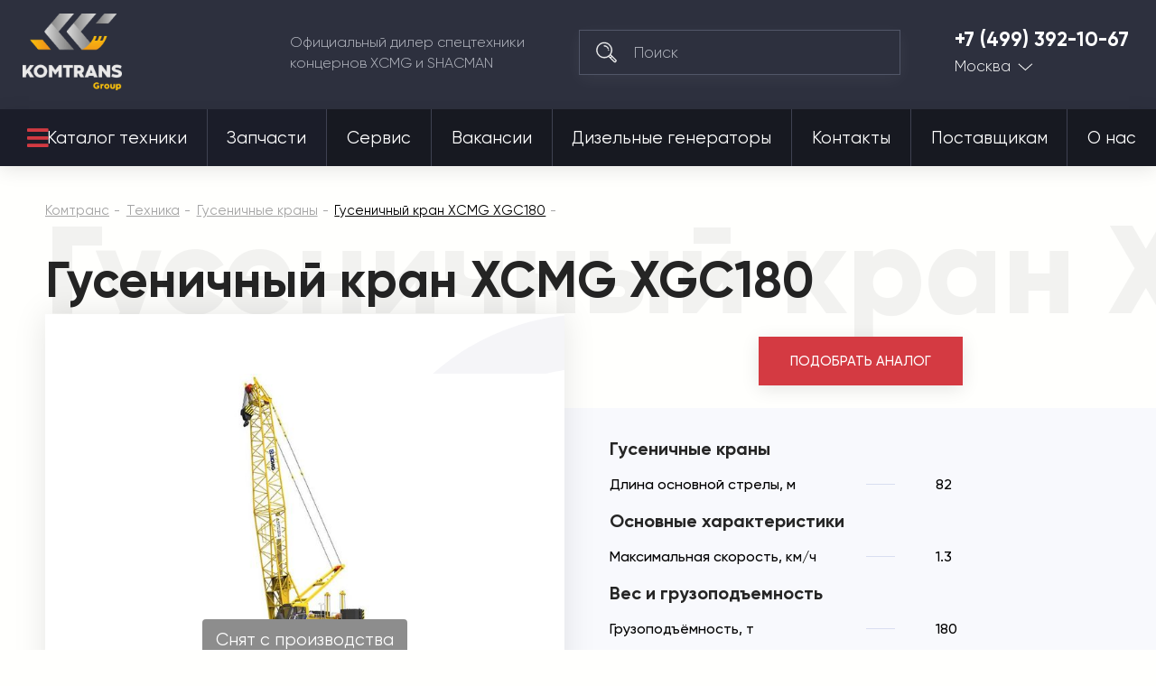

--- FILE ---
content_type: text/html; charset=utf-8
request_url: https://komtrans77.ru/tehnika/gusenichnye-krany/gusenichnyy-kran-xcmg-xgc180.html
body_size: 38779
content:

<!DOCTYPE html>
<html 
 lang="ru" dir="ltr">
<head>
<meta name="viewport" content="initial-scale=1.0, width=device-width">

<title>Купить гусеничный кран XCMG XGC180 | Комтранс Москва</title>

	<script>
		<!-- Marquiz script start -->
		(function(w, d, s, o){
		  var j = d.createElement(s); j.async = true; j.src = '//script.marquiz.ru/v2.js';j.onload = function() {
		    if (document.readyState !== 'loading') Marquiz.init(o);
		    else document.addEventListener("DOMContentLoaded", function() {
		      Marquiz.init(o);
		    });
		  };
		  d.head.insertBefore(j, d.head.firstElementChild);
		})(window, document, 'script', {
		    host: '//quiz.marquiz.ru',
		    region: 'ru',
		    id: '682305cd956c4b0019c0cf13',
		    autoOpen: 30,
		    autoOpenFreq: 'once',
		    openOnExit: false,
		    disableOnMobile: false
		  }
		);
		<!-- Marquiz script end -->
	</script>





<script async type="text/javascript">

if(location.hostname == "komtrans24.ru"){
    (function ct_load_script() {
    var ct = document.createElement('script'); ct.type = 'text/javascript'; ct.async=true;
    ct.src = document.location.protocol+'//cc.calltracking.ru/phone.e941c.11061.async.js?nc='+Math.floor(new Date().getTime()/300000);
    var s = document.getElementsByTagName('script')[0]; s.parentNode.insertBefore(ct, s);
    })();
}

if(location.hostname == "komtrans54.ru"){
    (function ct_load_script() {
    var ct = document.createElement('script'); ct.type = 'text/javascript'; ct.async=true;
    ct.src = document.location.protocol+'//cc.calltracking.ru/phone.9a7f6.11060.async.js?nc='+Math.floor(new Date    ().getTime()/300000);
    var s = document.getElementsByTagName('script')[0]; s.parentNode.insertBefore(ct, s);
})();

}
if(location.hostname == "komtrans54.ru"){
    (function (w, d, s, l, i) {
        w[l] = w[l] || []; w[l].push({
            'gtm.start':
                new Date().getTime(), event: 'gtm.js'
        }); var f = d.getElementsByTagName(s)[0],
            j = d.createElement(s), dl = l != 'dataLayer' ? '&l=' + l : ''; j.async = true; j.src =
                'https://www.googletagmanager.com/gtm.js?id=' + i + dl; f.parentNode.insertBefore(j, f);
    })(window, document, 'script', 'dataLayer', 'GTM-PZ52QGG');
}

if(location.hostname == "komtrans77.ru"){
    (function ct_load_script() {
    var ct = document.createElement('script'); ct.type = 'text/javascript'; ct.async=true;
    ct.src = document.location.protocol+'//cc.calltracking.ru/phone.f12de.11235.async.js?nc='+Math.floor(new Date().getTime()/300000);
    var s = document.getElementsByTagName('script')[0]; s.parentNode.insertBefore(ct, s);
    })();
}

</script>

<script data-no-defer>
    if (!window.jQuery) {
        document.write('<script type="text/javascript" src="https://komtrans77.ru/design/themes/komtrans_it/css/lib/libs/jquery.min.js?ver=4.5.2.SP2" ><\/script>');
    }
</script>


<meta name="robots" content="index, follow">
        <link rel="canonical" href="https://komtrans77.ru/tehnika/gusenichnye-krany/gusenichnyy-kran-xcmg-xgc180.html" />
            
<!-- description + keywords -->
            <meta name="keywords" content="гусеничный кран, XCMG, XGC180, купить, цена" />
                <meta name="description" content="Гусеничный кран XCMG XGC180 производства Китая от официального дилера. Лучшая цена и удобные способы расчета: лизинг, кредит и трейд-ин."/>
        
<!-- -->

<!-- og image -->
    <meta property="og:image" content=""/>
    <meta property="og:image:width" content=""/>
    <meta property="og:image:height" content=""/>
<!-- -->

<!-- og-description-meta -->
            <meta property="og:description" content="Гусеничный кран XCMG XGC180 производства Китая от официального дилера. Лучшая цена и удобные способы расчета: лизинг, кредит и трейд-ин."/>
        
<!-- -->
<meta property="og:title" content="Купить гусеничный кран XCMG XGC180 | Комтранс Москва"/>
<meta property="og:type" content="website"/>
<meta property="og:url" content= "https://komtrans77.ru/tehnika/gusenichnye-krany/gusenichnyy-kran-xcmg-xgc180.html" />
<meta property="og:locale" content="ru_RU" />
<meta property="og:site_name" content="Комтранс Москва" />





    <link href="https://komtrans77.ru/images/logos/13/favicon_z6zs-33.ico" rel="shortcut icon" type="image/png" />


<link type="text/css" rel="stylesheet" href="https://komtrans77.ru/var/cache/misc/assets/design/themes/komtrans_it/css/standalone.bef3396be02af2a2cebe964c7745aac61751601468.css" />
<!-- Google Tag Manager -->
<script data-no-defer>(function(w,d,s,l,i){w[l]=w[l]||[];w[l].push({'gtm.start':
new Date().getTime(),event:'gtm.js'});var f=d.getElementsByTagName(s)[0],
j=d.createElement(s),dl=l!='dataLayer'?'&l='+l:'';j.async=true;j.src=
'https://www.googletagmanager.com/gtm.js?id='+i+dl;f.parentNode.insertBefore(j,f);
})(window,document,'script','dataLayer','GTM-5FP3TXV');</script>
<!-- End Google Tag Manager -->
<script type="text/javascript" data-no-defer>
(function(i,s,o,g,r,a,m){
    i['GoogleAnalyticsObject']=r;
    i[r]=i[r]||function(){(i[r].q=i[r].q||[]).push(arguments)},i[r].l=1*new Date();
    a=s.createElement(o), m=s.getElementsByTagName(o)[0];
    a.async=1;
    a.src=g;
    m.parentNode.insertBefore(a,m)
})(window,document,'script','//www.google-analytics.com/analytics.js','ga');
ga('create', 'UA-24492573-24', 'auto');
ga('send', 'pageview', '/tehnika/gusenichnye-krany/gusenichnyy-kran-xcmg-xgc180.html');
</script>


<link rel="stylesheet" href="https://use.fontawesome.com/releases/v5.2.0/css/all.css" integrity="sha384-hWVjflwFxL6sNzntih27bfxkr27PmbbK/iSvJ+a4+0owXq79v+lsFkW54bOGbiDQ" crossorigin="anonymous">

<!--new template styles-->
    <link rel="stylesheet" href="/design/themes/komtrans_it/styles/fonts/Gilroy/stylesheet.css">
    <link rel="stylesheet" href="/design/themes/komtrans_it/css/lib/libs/bootstrap-grid/bootstrap-grid.min.css">
    <link rel="stylesheet" href="/design/themes/komtrans_it/css/lib/libs/swiper/swiper.min.css">
    <link rel="stylesheet" href="/design/themes/komtrans_it/css/lib/libs/select2/select2.min.css">
    <link rel="stylesheet" href="/design/themes/komtrans_it/css/lib/libs/rangeSlider/ion.rangeSlider.min.css">
    <link rel="stylesheet" href="/design/themes/komtrans_it/styles/css/styles.css">
    <link rel="stylesheet" href="/design/themes/komtrans_it/styles/css/p-styles.css">
    <link rel="stylesheet" href="/design/themes/komtrans_it/styles/css/m-styles.css">
<!--/new template styles
Array
(
    [dispatch] => products.view
    [product_id] => 1084
)
1
-->
</head>

<body>
<div class="wrapper">
    <!-- Google Tag Manager (noscript) -->
<noscript><iframe src="https://www.googletagmanager.com/ns.html?id=GTM-5FP3TXV"
height="0" width="0" style="display:none;visibility:hidden"></iframe></noscript>
<!-- End Google Tag Manager (noscript) -->
                        
        <div class="ty-tygh  " id="tygh_container">

        <div id="ajax_overlay" class="ty-ajax-overlay"></div>
<div id="ajax_loading_box" class="ty-ajax-loading-box"></div>

        <div class="cm-notification-container notification-container">
</div>

        <div class="ty-helper-container" id="tygh_main_container">
            
                 
                
<div class="tygh-header clearfix">
	<!-- START HEADER -->
	<header class="header-wrap header-wrap-absolute">
		
		<div class="container">
                    


    <div class="row-fluid ">                <div class="span12 header-main" >
                <div class="row-fluid ">                <div class="span12 header-main__cover" >
                <a href="/" class="logo">
<img rel="preload" src="https://komtrans54.ru/images/companies/20/logo-grey.png" alt="Комтранс - официальный дилер спецтехники концернов XCMG, FRONTAL, SHACMAN" width="150" height="115" style="width: 110px; height: 85px;">
</a><div class="header-main__desc">
						Официальный дилер спецтехники <br>концернов XCMG и SHACMAN
					</div><!--  --> <div class="search">
	<form action="/">
		<input type="hidden" name="subcats" value="Y">
		<input type="hidden" name="pcode_from_q" value="Y">
		<input type="hidden" name="pshort" value="Y">
		<input type="hidden" name="pfull" value="Y">
		<input type="hidden" name="pname" value="Y">
		<input type="hidden" name="pkeywords" value="Y">
		<input type="hidden" name="search_performed" value="Y">
		<input type="hidden" name="dispatch" value="products.search">
		<button type="submit"></button>
		<input type="search" name="q" placeholder="Поиск">
	<input type="hidden" name="security_hash" class="cm-no-hide-input" value="b6df83bf561b06a12e366173515d704b" /></form>
</div><div class="tel-city">
	<a href="tel:+7 (499) 392-10-67">+7 (499) 392-10-67</a>

	<div class="tel-city__dropdown">
		<a href="">Москва</a>
		<ul>

<li><a href="https://komtrans64.ru/">Саратов</a></li>
<li><a href="https://komtrans161.ru/">Ростов-на-Дону</a></li>
<li><a href="https://komtrans136.ru/">Воронеж</a></li>
<li><a href="https://komtrans138.ru/">Братск</a></li>
<li><a href="https://komtrans86.ru/">Сургут</a></li>
<li><a href="https://komtrans74.ru/">Челябинск</a></li>
<li><a href="https://komtrans02.ru/">Уфа</a></li>
<li><a href="https://komtrans72.ru/">Тюмень</a></li>
<li><a href="https://komtrans059.ru/">Пермь</a></li>
<li><a href="https://komtrans66.ru/">Екатеринбург</a></li>
<li><a href="https://komtrans55.ru/">Омск</a></li>
<li><a href="https://komtrans19.ru/">Абакан</a></li>
<li><a href="https://komtrans142.ru/">Новокузнецк</a></li>
<li><a href="https://komtrans42.ru/">Кемерово</a></li>
<li><a href="https://komtrans54.ru/">Новосибирск</a></li>
<li><a href="https://komtrans24.ru/">Красноярск</a></li>
<li><a href="https://komtrans28.ru/">Благовещенск</a></li>
<li><a href="https://komtrans75.ru/">Чита</a></li>
<li><a href="https://komtrans175.ru/">Забайкальск</a></li>
<li><a href="https://komtrans03.ru/">Улан-Удэ</a></li>
<li><a href="https://komtrans38.ru/">Иркутск</a></li>
<li><a href="https://komtrans14.ru/">Якутск</a></li>
<li><a href="https://komtrans127.ru/">Хабаровск</a></li>
<li><a href="https://komtrans25.ru/">Владивосток</a></li>

		</ul>
	</div>
</div><a href="#" class="mob-menu-btn js-mob-menu-btn">
						<div class="hamburger">
							<div></div>
							<div></div>
							<div></div>
						</div>
					</a>
        </div>
    </div>
        </div>
    </div>                


                


                


    <div class="row-fluid ">                <div class="span12 header-nav" >
                <div class="row-fluid ">                <div class="span12 header-nav__cover" >
                <nav>
    <ul class="ty-menu__items cm-responsive-menu its_menu_new">
        
            <li class="ty-menu__item ty-menu__menu-btn visible-phone">
                <a>
                    <i class="ty-icon-short-list"></i>
                    <span>Меню</span>
                </a>
            </li>

                                            
                        <li class="ty-menu__item cm-menu-item-responsive ty-menu__item-active catalog-btn">
                                            <a class="ty-menu__item-toggle visible-phone cm-responsive-menu-toggle">
                            <i class="ty-menu__icon-open ty-icon-down-open"></i>
                            <i class="ty-menu__icon-hide ty-icon-up-open"></i>
                        </a>
                                        <a  href="/tehnika/">
                        Каталог техники
                    </a>
                
                                            <div class="ty-menu__submenu" id="topmenu_7264_dcbafa2066befd140aa66aa33ec5283d">
                            
                                <ul class="ty-menu__submenu-items cm-responsive-menu-submenu">
                                                                            <li class="ty-top-mine__submenu-col">
                                                                                        <div class="ty-menu__submenu-item-header">
                                                <a href="https://komtrans77.ru/tehnika/avtobetonosmesiteli/" class="ty-menu__submenu-link">Автобетоносмесители</a>
                                            </div>
                                                                                        <div class="ty-menu__submenu">
                                                <ul class="ty-menu__submenu-list cm-responsive-menu-submenu">
                                                                                                    </ul>
                                            </div>
                                        </li>
                                                                            <li class="ty-top-mine__submenu-col">
                                                                                        <div class="ty-menu__submenu-item-header">
                                                <a href="https://komtrans77.ru/tehnika/gruzovye-avtomobili/" class="ty-menu__submenu-link">Грузовые автомобили</a>
                                            </div>
                                                                                            <a class="ty-menu__item-toggle visible-phone cm-responsive-menu-toggle">
                                                    <i class="ty-menu__icon-open ty-icon-down-open"></i>
                                                    <i class="ty-menu__icon-hide ty-icon-up-open"></i>
                                                </a>
                                                                                        <div class="ty-menu__submenu">
                                                <ul class="ty-menu__submenu-list cm-responsive-menu-submenu">
                                                                                                            
                                                                                                                                                                                <li class="ty-menu__submenu-item">
                                                                <a href="https://komtrans77.ru/tehnika/gruzovye-avtomobili/gruzovoy-avtomobil-trehosnyy/"                                                                        class="ty-menu__submenu-link">Грузовой автомобиль трехосный</a>
                                                            </li>
                                                                                                                                                                                <li class="ty-menu__submenu-item">
                                                                <a href="https://komtrans77.ru/tehnika/gruzovye-avtomobili/gruzovoy-avtomobil-20-kubov/"                                                                        class="ty-menu__submenu-link">Грузовой автомобиль 20 кубов</a>
                                                            </li>
                                                                                                                                                                                <li class="ty-menu__submenu-item">
                                                                <a href="https://komtrans77.ru/tehnika/gruzovye-avtomobili/gruzovoy-avtomobil-25-kubov/"                                                                        class="ty-menu__submenu-link">Грузовой автомобиль 25 кубов</a>
                                                            </li>
                                                                                                                                                                                <li class="ty-menu__submenu-item">
                                                                <a href="https://komtrans77.ru/tehnika/gruzovye-avtomobili/gruzovoy-avtomobil-30-kubov/"                                                                        class="ty-menu__submenu-link">Грузовой автомобиль 30 кубов</a>
                                                            </li>
                                                                                                                                                                                <li class="ty-menu__submenu-item">
                                                                <a href="https://komtrans77.ru/tehnika/gruzovye-avtomobili/gruzovoy-avtomobil-10-tonn/"                                                                        class="ty-menu__submenu-link">Грузовой автомобиль 10 тонн</a>
                                                            </li>
                                                                                                                                                                                <li class="ty-menu__submenu-item">
                                                                <a href="https://komtrans77.ru/tehnika/gruzovye-avtomobili/gruzovoy-avtomobil-15-tonn/"                                                                        class="ty-menu__submenu-link">Грузовой автомобиль 15 тонн</a>
                                                            </li>
                                                                                                                                                                                <li class="ty-menu__submenu-item">
                                                                <a href="https://komtrans77.ru/tehnika/gruzovye-avtomobili/gruzovoy-avtomobil-20-tonn/"                                                                        class="ty-menu__submenu-link">Грузовой автомобиль 20 тонн</a>
                                                            </li>
                                                                                                                                                                                <li class="ty-menu__submenu-item">
                                                                <a href="https://komtrans77.ru/tehnika/gruzovye-avtomobili/gruzovoy-avtomobil-25-tonn/"                                                                        class="ty-menu__submenu-link">Грузовой автомобиль 25 тонн</a>
                                                            </li>
                                                                                                                                                                                <li class="ty-menu__submenu-item">
                                                                <a href="https://komtrans77.ru/tehnika/gruzovye-avtomobili/gruzovoy-avtomobil-30-tonn/"                                                                        class="ty-menu__submenu-link">Грузовой автомобиль 35 тонн</a>
                                                            </li>
                                                                                                                                                                                <li class="ty-menu__submenu-item">
                                                                <a href="https://komtrans77.ru/tehnika/gruzovye-avtomobili/gruzovoy-avtomobil-40-tonn/"                                                                        class="ty-menu__submenu-link">Грузовой автомобиль 40 тонн</a>
                                                            </li>
                                                                                                                                                                        

                                                                                                    </ul>
                                            </div>
                                        </li>
                                                                            <li class="ty-top-mine__submenu-col">
                                                                                        <div class="ty-menu__submenu-item-header">
                                                <a href="https://komtrans77.ru/tehnika/samosvaly/" class="ty-menu__submenu-link">Самосвалы</a>
                                            </div>
                                                                                            <a class="ty-menu__item-toggle visible-phone cm-responsive-menu-toggle">
                                                    <i class="ty-menu__icon-open ty-icon-down-open"></i>
                                                    <i class="ty-menu__icon-hide ty-icon-up-open"></i>
                                                </a>
                                                                                        <div class="ty-menu__submenu">
                                                <ul class="ty-menu__submenu-list cm-responsive-menu-submenu">
                                                                                                            
                                                                                                                                                                                <li class="ty-menu__submenu-item">
                                                                <a href="https://komtrans77.ru/tehnika/samosvaly/samosvaly-6x4/"                                                                        class="ty-menu__submenu-link">Самосвалы 6x4</a>
                                                            </li>
                                                                                                                                                                                <li class="ty-menu__submenu-item">
                                                                <a href="https://komtrans77.ru/tehnika/samosvaly/samosvaly-6x6/"                                                                        class="ty-menu__submenu-link">Самосвалы 6x6</a>
                                                            </li>
                                                                                                                                                                                <li class="ty-menu__submenu-item">
                                                                <a href="https://komtrans77.ru/tehnika/samosvaly/samosvaly-8x4/"                                                                        class="ty-menu__submenu-link">Самосвалы 8x4</a>
                                                            </li>
                                                                                                                                                                                <li class="ty-menu__submenu-item">
                                                                <a href="https://komtrans77.ru/tehnika/samosvaly/samosvaly-20-kubov/"                                                                        class="ty-menu__submenu-link">Самосвалы 20 кубов</a>
                                                            </li>
                                                                                                                                                                                <li class="ty-menu__submenu-item">
                                                                <a href="https://komtrans77.ru/tehnika/samosvaly/samosvaly-25-kubov/"                                                                        class="ty-menu__submenu-link">Самосвалы 25 кубов</a>
                                                            </li>
                                                                                                                                                                                <li class="ty-menu__submenu-item">
                                                                <a href="https://komtrans77.ru/tehnika/samosvaly/samosvaly-30-kubov/"                                                                        class="ty-menu__submenu-link">Самосвалы 30 кубов</a>
                                                            </li>
                                                                                                                                                                                <li class="ty-menu__submenu-item">
                                                                <a href="https://komtrans77.ru/tehnika/samosvaly/samosvaly-gruzopodemnost-25-tonn/"                                                                        class="ty-menu__submenu-link">Самосвалы грузоподъемность 25 тонн</a>
                                                            </li>
                                                                                                                                                                                <li class="ty-menu__submenu-item">
                                                                <a href="https://komtrans77.ru/tehnika/samosvaly/samosvaly-gruzopodemnost-35-tonn/"                                                                        class="ty-menu__submenu-link">Самосвалы грузоподъемность 35 тонн</a>
                                                            </li>
                                                                                                                                                                                <li class="ty-menu__submenu-item">
                                                                <a href="https://komtrans77.ru/tehnika/samosvaly/samosval-dvuhosnyy/"                                                                        class="ty-menu__submenu-link">Самосвал двухосный </a>
                                                            </li>
                                                                                                                                                                                <li class="ty-menu__submenu-item">
                                                                <a href="https://komtrans77.ru/tehnika/samosvaly/samosval-trehosnyy/"                                                                        class="ty-menu__submenu-link">Самосвал трехосный</a>
                                                            </li>
                                                                                                                                                                                <li class="ty-menu__submenu-item">
                                                                <a href="https://komtrans77.ru/tehnika/samosvaly/samosval-chetyrehosnyy/"                                                                        class="ty-menu__submenu-link">Самосвал четырехосный</a>
                                                            </li>
                                                                                                                                                                        

                                                                                                    </ul>
                                            </div>
                                        </li>
                                                                            <li class="ty-top-mine__submenu-col">
                                                                                        <div class="ty-menu__submenu-item-header">
                                                <a href="https://komtrans77.ru/tehnika/sedelnye-tyagachi/" class="ty-menu__submenu-link">Седельные тягачи</a>
                                            </div>
                                                                                            <a class="ty-menu__item-toggle visible-phone cm-responsive-menu-toggle">
                                                    <i class="ty-menu__icon-open ty-icon-down-open"></i>
                                                    <i class="ty-menu__icon-hide ty-icon-up-open"></i>
                                                </a>
                                                                                        <div class="ty-menu__submenu">
                                                <ul class="ty-menu__submenu-list cm-responsive-menu-submenu">
                                                                                                            
                                                                                                                                                                                <li class="ty-menu__submenu-item">
                                                                <a href="https://komtrans77.ru/tehnika/sedelnye-tyagachi/sedelnye-tyagachi-6x4/"                                                                        class="ty-menu__submenu-link">Седельные тягачи 6х4</a>
                                                            </li>
                                                                                                                                                                                <li class="ty-menu__submenu-item">
                                                                <a href="https://komtrans77.ru/tehnika/sedelnye-tyagachi/sedelnye-tyagachi-4x2/"                                                                        class="ty-menu__submenu-link">Седельные тягачи 4x2</a>
                                                            </li>
                                                                                                                                                                                <li class="ty-menu__submenu-item">
                                                                <a href="https://komtrans77.ru/tehnika/sedelnye-tyagachi/sedelnyy-tyagach-gruzopodemnost-10-tonn/"                                                                        class="ty-menu__submenu-link">Седельный тягач грузоподъемность 10 тонн</a>
                                                            </li>
                                                                                                                                                                                <li class="ty-menu__submenu-item">
                                                                <a href="https://komtrans77.ru/tehnika/sedelnye-tyagachi/sedelnyy-tyagach-gruzopodemnost-15-tonn/"                                                                        class="ty-menu__submenu-link">Седельный тягач грузоподъемность 15 тонн</a>
                                                            </li>
                                                                                                                                                                                <li class="ty-menu__submenu-item">
                                                                <a href="https://komtrans77.ru/tehnika/sedelnye-tyagachi/sedelnyy-tyagach-gruzopodemnost-20-tonn/"                                                                        class="ty-menu__submenu-link">Седельный тягач грузоподъемность 20 тонн</a>
                                                            </li>
                                                                                                                                                                                <li class="ty-menu__submenu-item">
                                                                <a href="https://komtrans77.ru/tehnika/sedelnye-tyagachi/sedelnyy-tyagach-gruzopodemnost-40-tonn/"                                                                        class="ty-menu__submenu-link">Седельный тягач грузоподъемность 40 тонн</a>
                                                            </li>
                                                                                                                                                                        

                                                                                                    </ul>
                                            </div>
                                        </li>
                                                                            <li class="ty-top-mine__submenu-col">
                                                                                        <div class="ty-menu__submenu-item-header">
                                                <a href="https://komtrans77.ru/tehnika/frontalnye-pogruzchiki/" class="ty-menu__submenu-link">Фронтальные погрузчики</a>
                                            </div>
                                                                                            <a class="ty-menu__item-toggle visible-phone cm-responsive-menu-toggle">
                                                    <i class="ty-menu__icon-open ty-icon-down-open"></i>
                                                    <i class="ty-menu__icon-hide ty-icon-up-open"></i>
                                                </a>
                                                                                        <div class="ty-menu__submenu">
                                                <ul class="ty-menu__submenu-list cm-responsive-menu-submenu">
                                                                                                            
                                                                                                                                                                                <li class="ty-menu__submenu-item">
                                                                <a href="https://komtrans77.ru/tehnika/frontalnye-pogruzchiki/frontalnye-pogruzchiki-1-tonna/"                                                                        class="ty-menu__submenu-link">Фронтальные погрузчики 1 тонна</a>
                                                            </li>
                                                                                                                                                                                <li class="ty-menu__submenu-item">
                                                                <a href="https://komtrans77.ru/tehnika/frontalnye-pogruzchiki/frontalnye-pogruzchiki-2-tonny/"                                                                        class="ty-menu__submenu-link">Фронтальные погрузчики 2 тонны</a>
                                                            </li>
                                                                                                                                                                                <li class="ty-menu__submenu-item">
                                                                <a href="https://komtrans77.ru/tehnika/frontalnye-pogruzchiki/frontalnye-pogruzchiki-3-tonny/"                                                                        class="ty-menu__submenu-link">Фронтальные погрузчики 3 тонны</a>
                                                            </li>
                                                                                                                                                                                <li class="ty-menu__submenu-item">
                                                                <a href="https://komtrans77.ru/tehnika/frontalnye-pogruzchiki/frontalnye-pogruzchiki-3.5-tonny/"                                                                        class="ty-menu__submenu-link">Фронтальные погрузчики 3.5 тонны</a>
                                                            </li>
                                                                                                                                                                                <li class="ty-menu__submenu-item">
                                                                <a href="https://komtrans77.ru/tehnika/frontalnye-pogruzchiki/frontalnye-pogruzchiki-5-tonn/"                                                                        class="ty-menu__submenu-link">Фронтальные погрузчики 5 тонн</a>
                                                            </li>
                                                                                                                                                                                <li class="ty-menu__submenu-item">
                                                                <a href="https://komtrans77.ru/tehnika/frontalnye-pogruzchiki/frontalnye-pogruzchiki-6-tonn/"                                                                        class="ty-menu__submenu-link">Фронтальные погрузчики 6 тонн</a>
                                                            </li>
                                                                                                                                                                                <li class="ty-menu__submenu-item">
                                                                <a href="https://komtrans77.ru/tehnika/frontalnye-pogruzchiki/frontalnye-pogruzchiki-7-tonn/"                                                                        class="ty-menu__submenu-link">Фронтальные погрузчики 7 тонн</a>
                                                            </li>
                                                                                                                                                                                <li class="ty-menu__submenu-item">
                                                                <a href="https://komtrans77.ru/tehnika/frontalnye-pogruzchiki/frontalnye-pogruzchiki-8-tonn/"                                                                        class="ty-menu__submenu-link">Фронтальные погрузчики 8 тонн</a>
                                                            </li>
                                                                                                                                                                                <li class="ty-menu__submenu-item">
                                                                <a href="https://komtrans77.ru/tehnika/frontalnye-pogruzchiki/frontalnye-pogruzchiki-10-tonn/"                                                                        class="ty-menu__submenu-link">Фронтальные погрузчики 10 тонн</a>
                                                            </li>
                                                                                                                                                                                <li class="ty-menu__submenu-item">
                                                                <a href="https://komtrans77.ru/tehnika/frontalnye-pogruzchiki/frontalnye-pogruzchiki-20-tonn/"                                                                        class="ty-menu__submenu-link">Фронтальные погрузчики 20 тонн</a>
                                                            </li>
                                                                                                                                                                                <li class="ty-menu__submenu-item">
                                                                <a href="https://komtrans77.ru/tehnika/frontalnye-pogruzchiki/frontalnye-pogruzchiki-22.5-tonny/"                                                                        class="ty-menu__submenu-link">Фронтальные погрузчики 22.5 тонны</a>
                                                            </li>
                                                                                                                                                                                <li class="ty-menu__submenu-item">
                                                                <a href="https://komtrans77.ru/tehnika/frontalnye-pogruzchiki/frontalnye-pogruzchiki-30-tonn/"                                                                        class="ty-menu__submenu-link">Фронтальные погрузчики 30 тонн</a>
                                                            </li>
                                                                                                                                                                                <li class="ty-menu__submenu-item">
                                                                <a href="https://komtrans77.ru/tehnika/frontalnye-pogruzchiki/6-kubov/"                                                                        class="ty-menu__submenu-link">Фронтальные погрузчики 6 кубов</a>
                                                            </li>
                                                                                                                                                                                <li class="ty-menu__submenu-item">
                                                                <a href="https://komtrans77.ru/tehnika/frontalnye-pogruzchiki/frontalnye-pogruzchiki-1-kub/"                                                                        class="ty-menu__submenu-link">Фронтальные погрузчики 1 куб</a>
                                                            </li>
                                                                                                                                                                                <li class="ty-menu__submenu-item">
                                                                <a href="https://komtrans77.ru/tehnika/frontalnye-pogruzchiki/frontalnye-pogruzchiki-2-kuba/"                                                                        class="ty-menu__submenu-link">Фронтальные погрузчики 2 куба</a>
                                                            </li>
                                                                                                                                                                                <li class="ty-menu__submenu-item">
                                                                <a href="https://komtrans77.ru/tehnika/frontalnye-pogruzchiki/frontalnye-pogruzchiki-3-kuba/"                                                                        class="ty-menu__submenu-link">Фронтальные погрузчики 3 куба</a>
                                                            </li>
                                                                                                                                                                                <li class="ty-menu__submenu-item">
                                                                <a href="https://komtrans77.ru/tehnika/frontalnye-pogruzchiki/frontalnye-pogruzchiki-4-kuba/"                                                                        class="ty-menu__submenu-link">Фронтальные погрузчики 4 куба</a>
                                                            </li>
                                                                                                                                                                                <li class="ty-menu__submenu-item">
                                                                <a href="https://komtrans77.ru/tehnika/frontalnye-pogruzchiki/frontalnye-pogruzchiki-3-5-m3/"                                                                        class="ty-menu__submenu-link">Фронтальные погрузчики 3.5 м3</a>
                                                            </li>
                                                                                                                                                                                <li class="ty-menu__submenu-item">
                                                                <a href="https://komtrans77.ru/tehnika/frontalnye-pogruzchiki/frontalnye-pogruzchiki-5-kubov/"                                                                        class="ty-menu__submenu-link">Фронтальные погрузчики 5 кубов</a>
                                                            </li>
                                                                                                                                                                                <li class="ty-menu__submenu-item">
                                                                <a href="https://komtrans77.ru/tehnika/frontalnye-pogruzchiki/frontalnye-pogruzchiki-1.8-m3/"                                                                        class="ty-menu__submenu-link">Фронтальные погрузчики 1.8 м3</a>
                                                            </li>
                                                                                                                                                                        

                                                                                                    </ul>
                                            </div>
                                        </li>
                                                                            <li class="ty-top-mine__submenu-col">
                                                                                        <div class="ty-menu__submenu-item-header">
                                                <a href="https://komtrans77.ru/tehnika/mini-pogruzchiki/" class="ty-menu__submenu-link">Мини-погрузчики</a>
                                            </div>
                                                                                        <div class="ty-menu__submenu">
                                                <ul class="ty-menu__submenu-list cm-responsive-menu-submenu">
                                                                                                    </ul>
                                            </div>
                                        </li>
                                                                            <li class="ty-top-mine__submenu-col">
                                                                                        <div class="ty-menu__submenu-item-header">
                                                <a href="https://komtrans77.ru/tehnika/avtogreydery/" class="ty-menu__submenu-link">Автогрейдеры</a>
                                            </div>
                                                                                            <a class="ty-menu__item-toggle visible-phone cm-responsive-menu-toggle">
                                                    <i class="ty-menu__icon-open ty-icon-down-open"></i>
                                                    <i class="ty-menu__icon-hide ty-icon-up-open"></i>
                                                </a>
                                                                                        <div class="ty-menu__submenu">
                                                <ul class="ty-menu__submenu-list cm-responsive-menu-submenu">
                                                                                                            
                                                                                                                                                                                <li class="ty-menu__submenu-item">
                                                                <a href="https://komtrans77.ru/tehnika/avtogreydery/tyazhelye-avtogreydery/"                                                                        class="ty-menu__submenu-link">Тяжелые автогрейдеры</a>
                                                            </li>
                                                                                                                                                                                <li class="ty-menu__submenu-item">
                                                                <a href="https://komtrans77.ru/tehnika/avtogreydery/avtogreydery-99-kvt/"                                                                        class="ty-menu__submenu-link">Автогрейдеры 99 кВт</a>
                                                            </li>
                                                                                                                                                                                <li class="ty-menu__submenu-item">
                                                                <a href="https://komtrans77.ru/tehnika/avtogreydery/avtogreydery-massoy-17-tonn/"                                                                        class="ty-menu__submenu-link">Автогрейдеры 17 тонн</a>
                                                            </li>
                                                                                                                                                                        

                                                                                                    </ul>
                                            </div>
                                        </li>
                                                                            <li class="ty-top-mine__submenu-col">
                                                                                        <div class="ty-menu__submenu-item-header">
                                                <a href="https://komtrans77.ru/tehnika/avtokrany/" class="ty-menu__submenu-link">Автокраны</a>
                                            </div>
                                                                                            <a class="ty-menu__item-toggle visible-phone cm-responsive-menu-toggle">
                                                    <i class="ty-menu__icon-open ty-icon-down-open"></i>
                                                    <i class="ty-menu__icon-hide ty-icon-up-open"></i>
                                                </a>
                                                                                        <div class="ty-menu__submenu">
                                                <ul class="ty-menu__submenu-list cm-responsive-menu-submenu">
                                                                                                            
                                                                                                                                                                                <li class="ty-menu__submenu-item">
                                                                <a href="https://komtrans77.ru/tehnika/avtokrany/avtokrany-16-tonn/"                                                                        class="ty-menu__submenu-link">Автокраны 16 тонн</a>
                                                            </li>
                                                                                                                                                                                <li class="ty-menu__submenu-item">
                                                                <a href="https://komtrans77.ru/tehnika/avtokrany/korotkobaznye-krany/"                                                                        class="ty-menu__submenu-link">Короткобазные краны</a>
                                                            </li>
                                                                                                                                                                                <li class="ty-menu__submenu-item">
                                                                <a href="https://komtrans77.ru/tehnika/avtokrany/avtokrany-25-tonn/"                                                                        class="ty-menu__submenu-link">Автокраны 25 тонн</a>
                                                            </li>
                                                                                                                                                                                <li class="ty-menu__submenu-item">
                                                                <a href="https://komtrans77.ru/tehnika/avtokrany/avtokrany-32-tonny/"                                                                        class="ty-menu__submenu-link">Автокраны 32 тонны</a>
                                                            </li>
                                                                                                                                                                                <li class="ty-menu__submenu-item">
                                                                <a href="https://komtrans77.ru/tehnika/avtokrany/avtokrany-35-tonn/"                                                                        class="ty-menu__submenu-link">Автокраны 35 тонн</a>
                                                            </li>
                                                                                                                                                                                <li class="ty-menu__submenu-item">
                                                                <a href="https://komtrans77.ru/tehnika/avtokrany/avtokrany-70-tonn/"                                                                        class="ty-menu__submenu-link">Автокраны 70 тонн</a>
                                                            </li>
                                                                                                                                                                                <li class="ty-menu__submenu-item">
                                                                <a href="https://komtrans77.ru/tehnika/avtokrany/avtokrany-30-tonn/"                                                                        class="ty-menu__submenu-link">Автокраны 30 тонн</a>
                                                            </li>
                                                                                                                                                                                <li class="ty-menu__submenu-item">
                                                                <a href="https://komtrans77.ru/tehnika/avtokrany/avtokrany-55-tonn/"                                                                        class="ty-menu__submenu-link">Автокраны 55 тонн</a>
                                                            </li>
                                                                                                                                                                                <li class="ty-menu__submenu-item">
                                                                <a href="https://komtrans77.ru/tehnika/avtokrany/avtokrany-100-tonn/"                                                                        class="ty-menu__submenu-link">Автокраны 100 тонн</a>
                                                            </li>
                                                                                                                                                                                <li class="ty-menu__submenu-item">
                                                                <a href="https://komtrans77.ru/tehnika/avtokrany/avtokrany-50-tonn/"                                                                        class="ty-menu__submenu-link">Автокраны 50 тонн</a>
                                                            </li>
                                                                                                                                                                                <li class="ty-menu__submenu-item">
                                                                <a href="https://komtrans77.ru/tehnika/avtokrany/avtokrany-80-tonn/"                                                                        class="ty-menu__submenu-link">Автокраны 80 тонн</a>
                                                            </li>
                                                                                                                                                                                <li class="ty-menu__submenu-item">
                                                                <a href="https://komtrans77.ru/tehnika/avtokrany/60-tonn/"                                                                        class="ty-menu__submenu-link">Автокраны 60 тонн</a>
                                                            </li>
                                                                                                                                                                                <li class="ty-menu__submenu-item">
                                                                <a href="https://komtrans77.ru/tehnika/avtokrany/90-tonn/"                                                                        class="ty-menu__submenu-link">Автокраны 90 тонн</a>
                                                            </li>
                                                                                                                                                                                <li class="ty-menu__submenu-item">
                                                                <a href="https://komtrans77.ru/tehnika/avtokrany/130-tonn/"                                                                        class="ty-menu__submenu-link">Автокраны 130 тонн</a>
                                                            </li>
                                                                                                                                                                                <li class="ty-menu__submenu-item">
                                                                <a href="https://komtrans77.ru/tehnika/avtokrany/avtokrany-200-tonn/"                                                                        class="ty-menu__submenu-link">Автокраны 200 тонн</a>
                                                            </li>
                                                                                                                                                                                <li class="ty-menu__submenu-item">
                                                                <a href="https://komtrans77.ru/tehnika/avtokrany/220-tonn/"                                                                        class="ty-menu__submenu-link">Автокраны 220 тонн</a>
                                                            </li>
                                                                                                                                                                                <li class="ty-menu__submenu-item">
                                                                <a href="https://komtrans77.ru/tehnika/avtokrany/avtokrany-500-tonn/"                                                                        class="ty-menu__submenu-link">Автокраны 500 тонн</a>
                                                            </li>
                                                                                                                                                                                <li class="ty-menu__submenu-item">
                                                                <a href="https://komtrans77.ru/tehnika/avtokrany/avtokrany-s-dlinoy-strely-50-m/"                                                                        class="ty-menu__submenu-link">Автокраны с длиной стрелы 50 м</a>
                                                            </li>
                                                                                                                                                                                <li class="ty-menu__submenu-item">
                                                                <a href="https://komtrans77.ru/tehnika/avtokrany/vnedorozhnye-avtokrany/"                                                                        class="ty-menu__submenu-link">Внедорожные автокраны</a>
                                                            </li>
                                                                                                                                                                        

                                                                                                    </ul>
                                            </div>
                                        </li>
                                                                            <li class="ty-top-mine__submenu-col">
                                                                                        <div class="ty-menu__submenu-item-header">
                                                <a href="https://komtrans77.ru/tehnika/katki/" class="ty-menu__submenu-link">Катки</a>
                                            </div>
                                                                                            <a class="ty-menu__item-toggle visible-phone cm-responsive-menu-toggle">
                                                    <i class="ty-menu__icon-open ty-icon-down-open"></i>
                                                    <i class="ty-menu__icon-hide ty-icon-up-open"></i>
                                                </a>
                                                                                        <div class="ty-menu__submenu">
                                                <ul class="ty-menu__submenu-list cm-responsive-menu-submenu">
                                                                                                            
                                                                                                                                                                                <li class="ty-menu__submenu-item">
                                                                <a href="https://komtrans77.ru/tehnika/katki/mini-katki/"                                                                        class="ty-menu__submenu-link">Мини-катки</a>
                                                            </li>
                                                                                                                                                                                <li class="ty-menu__submenu-item">
                                                                <a href="https://komtrans77.ru/tehnika/katki/gruntovye-katki/"                                                                        class="ty-menu__submenu-link">Грунтовые катки</a>
                                                            </li>
                                                                                                                                                                                <li class="ty-menu__submenu-item">
                                                                <a href="https://komtrans77.ru/tehnika/katki/katki-4-tonny/"                                                                        class="ty-menu__submenu-link">Катки 4 тонны</a>
                                                            </li>
                                                                                                                                                                                <li class="ty-menu__submenu-item">
                                                                <a href="https://komtrans77.ru/tehnika/katki/katki-3-tonny/"                                                                        class="ty-menu__submenu-link">Катки 3 тонны</a>
                                                            </li>
                                                                                                                                                                                <li class="ty-menu__submenu-item">
                                                                <a href="https://komtrans77.ru/tehnika/katki/katki-12-tonn/"                                                                        class="ty-menu__submenu-link">Катки 12 тонн</a>
                                                            </li>
                                                                                                                                                                                <li class="ty-menu__submenu-item">
                                                                <a href="https://komtrans77.ru/tehnika/katki/katki-13-tonn/"                                                                        class="ty-menu__submenu-link">Катки 13 тонн</a>
                                                            </li>
                                                                                                                                                                                <li class="ty-menu__submenu-item">
                                                                <a href="https://komtrans77.ru/tehnika/katki/katki-10-tonn/"                                                                        class="ty-menu__submenu-link">Катки 10 тонн</a>
                                                            </li>
                                                                                                                                                                                <li class="ty-menu__submenu-item">
                                                                <a href="https://komtrans77.ru/tehnika/katki/katki-1-tonna/"                                                                        class="ty-menu__submenu-link">Катки 1 тонна</a>
                                                            </li>
                                                                                                                                                                                <li class="ty-menu__submenu-item">
                                                                <a href="https://komtrans77.ru/tehnika/katki/katki-20-tonn/"                                                                        class="ty-menu__submenu-link"> Катки 20 тонн</a>
                                                            </li>
                                                                                                                                                                                <li class="ty-menu__submenu-item">
                                                                <a href="https://komtrans77.ru/tehnika/katki/katki-8-tonn/"                                                                        class="ty-menu__submenu-link">Катки 8 тонн</a>
                                                            </li>
                                                                                                                                                                                <li class="ty-menu__submenu-item">
                                                                <a href="https://komtrans77.ru/tehnika/katki/katki-trotuarnye-dvuhvalcovye/"                                                                        class="ty-menu__submenu-link">Катки тротуарные двухвальцовые</a>
                                                            </li>
                                                                                                                                                                                <li class="ty-menu__submenu-item">
                                                                <a href="https://komtrans77.ru/tehnika/katki/katki-staticheskie/"                                                                        class="ty-menu__submenu-link">Катки статические</a>
                                                            </li>
                                                                                                                                                                                <li class="ty-menu__submenu-item">
                                                                <a href="https://komtrans77.ru/tehnika/katki/kompaktory-dlya-musora-tbo/"                                                                        class="ty-menu__submenu-link">Компакторы для мусора (ТБО)</a>
                                                            </li>
                                                                                                                                                                                <li class="ty-menu__submenu-item">
                                                                <a href="https://komtrans77.ru/tehnika/katki/katki-pnevmokolesnye/"                                                                        class="ty-menu__submenu-link">Катки пневмоколесные</a>
                                                            </li>
                                                                                                                                                                                <li class="ty-menu__submenu-item">
                                                                <a href="https://komtrans77.ru/tehnika/katki/katki-odnovalcovye-gruntovye-mehanicheskiy-privod/"                                                                        class="ty-menu__submenu-link">Катки одновальцовые грунтовые механический привод</a>
                                                            </li>
                                                                                                                                                                                <li class="ty-menu__submenu-item">
                                                                <a href="https://komtrans77.ru/tehnika/katki/katki-odnovalcovye-gruntovye-s-gidravlicheskim-polnym-privodom/"                                                                        class="ty-menu__submenu-link">Катки одновальцовые грунтовые с гидравлическим полным приводом</a>
                                                            </li>
                                                                                                                                                                                <li class="ty-menu__submenu-item">
                                                                <a href="https://komtrans77.ru/tehnika/katki/katki-odnovalcovye-gruntovye-s-gidravlicheskim-polnym-privodom-5-seriya/"                                                                        class="ty-menu__submenu-link">Катки одновальцовые грунтовые с гидравлическим полным приводом (5-серия)</a>
                                                            </li>
                                                                                                                                                                                <li class="ty-menu__submenu-item">
                                                                <a href="https://komtrans77.ru/tehnika/katki/katki-odnovalcovye-gruntovye-s-gidravlicheskim-polnym-privodom-sverhtyazhelye/"                                                                        class="ty-menu__submenu-link">Катки одновальцовые грунтовые с гидравлическим полным приводом (сверхтяжелые)</a>
                                                            </li>
                                                                                                                                                                                <li class="ty-menu__submenu-item">
                                                                <a href="https://komtrans77.ru/tehnika/katki/katki-dvuhvalcovye/"                                                                        class="ty-menu__submenu-link">Катки двухвальцовые</a>
                                                            </li>
                                                                                                                                                                                <li class="ty-menu__submenu-item">
                                                                <a href="https://komtrans77.ru/tehnika/katki/katki-dvuhvalcovye-55-gc-seriya/"                                                                        class="ty-menu__submenu-link">Катки двухвальцовые (55 Гц-серия)</a>
                                                            </li>
                                                                                                                                                                                <li class="ty-menu__submenu-item">
                                                                <a href="https://komtrans77.ru/tehnika/katki/katki-soprovozhdaemye-odnovalcovye/"                                                                        class="ty-menu__submenu-link">Катки сопровождаемые одновальцовые</a>
                                                            </li>
                                                                                                                                                                                <li class="ty-menu__submenu-item">
                                                                <a href="https://komtrans77.ru/tehnika/katki/katki-soprovozhdaemye-dvuhvalcovye/"                                                                        class="ty-menu__submenu-link">Катки сопровождаемые двухвальцовые</a>
                                                            </li>
                                                                                                                                                                        

                                                                                                    </ul>
                                            </div>
                                        </li>
                                                                            <li class="ty-top-mine__submenu-col">
                                                                                        <div class="ty-menu__submenu-item-header">
                                                <a href="https://komtrans77.ru/tehnika/teleskopicheskie-pogruzchiki/" class="ty-menu__submenu-link">Телескопические погрузчики</a>
                                            </div>
                                                                                        <div class="ty-menu__submenu">
                                                <ul class="ty-menu__submenu-list cm-responsive-menu-submenu">
                                                                                                    </ul>
                                            </div>
                                        </li>
                                                                            <li class="ty-top-mine__submenu-col">
                                                                                        <div class="ty-menu__submenu-item-header">
                                                <a href="https://komtrans77.ru/tehnika/ekskavatory/" class="ty-menu__submenu-link">Экскаваторы</a>
                                            </div>
                                                                                            <a class="ty-menu__item-toggle visible-phone cm-responsive-menu-toggle">
                                                    <i class="ty-menu__icon-open ty-icon-down-open"></i>
                                                    <i class="ty-menu__icon-hide ty-icon-up-open"></i>
                                                </a>
                                                                                        <div class="ty-menu__submenu">
                                                <ul class="ty-menu__submenu-list cm-responsive-menu-submenu">
                                                                                                            
                                                                                                                                                                                <li class="ty-menu__submenu-item">
                                                                <a href="https://komtrans77.ru/tehnika/ekskavatory/mini-ekskavatory/"                                                                        class="ty-menu__submenu-link">Мини-экскаваторы</a>
                                                            </li>
                                                                                                                                                                                <li class="ty-menu__submenu-item">
                                                                <a href="https://komtrans77.ru/tehnika/ekskavatory/ekskavatory-15-tonn/"                                                                        class="ty-menu__submenu-link">Экскаваторы 15 тонн</a>
                                                            </li>
                                                                                                                                                                                <li class="ty-menu__submenu-item">
                                                                <a href="https://komtrans77.ru/tehnika/ekskavatory/ekskavatory-30-tonn/"                                                                        class="ty-menu__submenu-link">Экскаваторы 30 тонн</a>
                                                            </li>
                                                                                                                                                                                <li class="ty-menu__submenu-item">
                                                                <a href="https://komtrans77.ru/tehnika/ekskavatory/ekskavatory-1-m3/"                                                                        class="ty-menu__submenu-link">Экскаваторы 1 м3</a>
                                                            </li>
                                                                                                                                                                                <li class="ty-menu__submenu-item">
                                                                <a href="https://komtrans77.ru/tehnika/ekskavatory/ekskavatory-2-m3/"                                                                        class="ty-menu__submenu-link">Экскаваторы 2 м3</a>
                                                            </li>
                                                                                                                                                                                <li class="ty-menu__submenu-item">
                                                                <a href="https://komtrans77.ru/tehnika/ekskavatory/peregruzhateli/"                                                                        class="ty-menu__submenu-link">Перегружатели</a>
                                                            </li>
                                                                                                                                                                                <li class="ty-menu__submenu-item">
                                                                <a href="https://komtrans77.ru/tehnika/ekskavatory/ekskavatory-0-5-m3/"                                                                        class="ty-menu__submenu-link">Экскаваторы 0.5 м3</a>
                                                            </li>
                                                                                                                                                                                <li class="ty-menu__submenu-item">
                                                                <a href="https://komtrans77.ru/tehnika/ekskavatory/ekskavatory-5-m3/"                                                                        class="ty-menu__submenu-link">Экскаваторы 5 м3</a>
                                                            </li>
                                                                                                                                                                                <li class="ty-menu__submenu-item">
                                                                <a href="https://komtrans77.ru/tehnika/ekskavatory/ekskavatory-massoy-20-tonn/"                                                                        class="ty-menu__submenu-link">Экскаваторы 20 тонн</a>
                                                            </li>
                                                                                                                                                                                <li class="ty-menu__submenu-item">
                                                                <a href="https://komtrans77.ru/tehnika/ekskavatory/ekskavatory-massoy-8-tonn/"                                                                        class="ty-menu__submenu-link">Экскаваторы 8 тонн</a>
                                                            </li>
                                                                                                                                                                        

                                                                                                    </ul>
                                            </div>
                                        </li>
                                                                            <li class="ty-top-mine__submenu-col">
                                                                                        <div class="ty-menu__submenu-item-header">
                                                <a href="https://komtrans77.ru/tehnika/asfaltoukladchiki/" class="ty-menu__submenu-link">Асфальтоукладчики</a>
                                            </div>
                                                                                        <div class="ty-menu__submenu">
                                                <ul class="ty-menu__submenu-list cm-responsive-menu-submenu">
                                                                                                    </ul>
                                            </div>
                                        </li>
                                                                            <li class="ty-top-mine__submenu-col">
                                                                                        <div class="ty-menu__submenu-item-header">
                                                <a href="https://komtrans77.ru/tehnika/dorozhnye-frezy/" class="ty-menu__submenu-link">Дорожные фрезы</a>
                                            </div>
                                                                                        <div class="ty-menu__submenu">
                                                <ul class="ty-menu__submenu-list cm-responsive-menu-submenu">
                                                                                                    </ul>
                                            </div>
                                        </li>
                                                                            <li class="ty-top-mine__submenu-col">
                                                                                        <div class="ty-menu__submenu-item-header">
                                                <a href="https://komtrans77.ru/tehnika/ekskavator-pogruzchiki/" class="ty-menu__submenu-link">Экскаваторы-погрузчики</a>
                                            </div>
                                                                                        <div class="ty-menu__submenu">
                                                <ul class="ty-menu__submenu-list cm-responsive-menu-submenu">
                                                                                                    </ul>
                                            </div>
                                        </li>
                                                                            <li class="ty-top-mine__submenu-col">
                                                                                        <div class="ty-menu__submenu-item-header">
                                                <a href="https://komtrans77.ru/tehnika/resayklery/" class="ty-menu__submenu-link">Ресайклеры</a>
                                            </div>
                                                                                        <div class="ty-menu__submenu">
                                                <ul class="ty-menu__submenu-list cm-responsive-menu-submenu">
                                                                                                    </ul>
                                            </div>
                                        </li>
                                                                            <li class="ty-top-mine__submenu-col">
                                                                                        <div class="ty-menu__submenu-item-header">
                                                <a href="https://komtrans77.ru/tehnika/buldozery/" class="ty-menu__submenu-link">Бульдозеры</a>
                                            </div>
                                                                                        <div class="ty-menu__submenu">
                                                <ul class="ty-menu__submenu-list cm-responsive-menu-submenu">
                                                                                                    </ul>
                                            </div>
                                        </li>
                                                                            <li class="ty-top-mine__submenu-col">
                                                                                        <div class="ty-menu__submenu-item-header">
                                                <a href="https://komtrans77.ru/tehnika/burovye-ustanovki/" class="ty-menu__submenu-link">Буровые установки</a>
                                            </div>
                                                                                        <div class="ty-menu__submenu">
                                                <ul class="ty-menu__submenu-list cm-responsive-menu-submenu">
                                                                                                    </ul>
                                            </div>
                                        </li>
                                                                            <li class="ty-top-mine__submenu-col">
                                                                                        <div class="ty-menu__submenu-item-header">
                                                <a href="https://komtrans77.ru/tehnika/richstakery/" class="ty-menu__submenu-link">Ричстакеры</a>
                                            </div>
                                                                                        <div class="ty-menu__submenu">
                                                <ul class="ty-menu__submenu-list cm-responsive-menu-submenu">
                                                                                                    </ul>
                                            </div>
                                        </li>
                                                                            <li class="ty-top-mine__submenu-col">
                                                                                        <div class="ty-menu__submenu-item-header">
                                                <a href="https://komtrans77.ru/tehnika/betononasosy/" class="ty-menu__submenu-link">Бетонное оборудование</a>
                                            </div>
                                                                                            <a class="ty-menu__item-toggle visible-phone cm-responsive-menu-toggle">
                                                    <i class="ty-menu__icon-open ty-icon-down-open"></i>
                                                    <i class="ty-menu__icon-hide ty-icon-up-open"></i>
                                                </a>
                                                                                        <div class="ty-menu__submenu">
                                                <ul class="ty-menu__submenu-list cm-responsive-menu-submenu">
                                                                                                            
                                                                                                                                                                                <li class="ty-menu__submenu-item">
                                                                <a href="https://komtrans77.ru/tehnika/betononasosy/betonoraspredelitelnye-strely/"                                                                        class="ty-menu__submenu-link">Бетонораспределительные стрелы</a>
                                                            </li>
                                                                                                                                                                                <li class="ty-menu__submenu-item">
                                                                <a href="https://komtrans77.ru/tehnika/betononasosy/torkret-ustanovki/"                                                                        class="ty-menu__submenu-link">Торкрет установки</a>
                                                            </li>
                                                                                                                                                                                <li class="ty-menu__submenu-item">
                                                                <a href="https://komtrans77.ru/tehnika/betononasosy/betonosmesiteli/"                                                                        class="ty-menu__submenu-link">Бетоносмесители </a>
                                                            </li>
                                                                                                                                                                                <li class="ty-menu__submenu-item">
                                                                <a href="https://komtrans77.ru/tehnika/betononasosy/avtobetononasosy/"                                                                        class="ty-menu__submenu-link">Автобетононасосы</a>
                                                            </li>
                                                                                                                                                                                <li class="ty-menu__submenu-item">
                                                                <a href="https://komtrans77.ru/tehnika/betononasosy/betononasosy/"                                                                        class="ty-menu__submenu-link">Бетононасосы</a>
                                                            </li>
                                                                                                                                                                        

                                                                                                    </ul>
                                            </div>
                                        </li>
                                                                            <li class="ty-top-mine__submenu-col">
                                                                                        <div class="ty-menu__submenu-item-header">
                                                <a href="https://komtrans77.ru/tehnika/vilochnye-pogruzchiki-ru/" class="ty-menu__submenu-link">Вилочные погрузчики</a>
                                            </div>
                                                                                        <div class="ty-menu__submenu">
                                                <ul class="ty-menu__submenu-list cm-responsive-menu-submenu">
                                                                                                    </ul>
                                            </div>
                                        </li>
                                                                            <li class="ty-top-mine__submenu-col">
                                                                                        <div class="ty-menu__submenu-item-header">
                                                <a href="https://komtrans77.ru/tehnika/karernaya-tehnika/" class="ty-menu__submenu-link">Тяжелая техника</a>
                                            </div>
                                                                                            <a class="ty-menu__item-toggle visible-phone cm-responsive-menu-toggle">
                                                    <i class="ty-menu__icon-open ty-icon-down-open"></i>
                                                    <i class="ty-menu__icon-hide ty-icon-up-open"></i>
                                                </a>
                                                                                        <div class="ty-menu__submenu">
                                                <ul class="ty-menu__submenu-list cm-responsive-menu-submenu">
                                                                                                            
                                                                                                                                                                                <li class="ty-menu__submenu-item">
                                                                <a href="https://komtrans77.ru/tehnika/karernaya-tehnika/karernye-ekskavatory/"                                                                        class="ty-menu__submenu-link">Горные экскаваторы</a>
                                                            </li>
                                                                                                                                                                                <li class="ty-menu__submenu-item">
                                                                <a href="https://komtrans77.ru/tehnika/karernaya-tehnika/karernye-samosvaly/"                                                                        class="ty-menu__submenu-link">Тяжелые самосвалы</a>
                                                            </li>
                                                                                                                                                                                <li class="ty-menu__submenu-item">
                                                                <a href="https://komtrans77.ru/tehnika/karernaya-tehnika/karernye-frontalnye-pogruzchiki/"                                                                        class="ty-menu__submenu-link">Горные фронтальные погрузчики</a>
                                                            </li>
                                                                                                                                                                                <li class="ty-menu__submenu-item">
                                                                <a href="https://komtrans77.ru/tehnika/karernaya-tehnika/karernye-greydery/"                                                                        class="ty-menu__submenu-link">Горные грейдеры</a>
                                                            </li>
                                                                                                                                                                        

                                                                                                    </ul>
                                            </div>
                                        </li>
                                                                            <li class="ty-top-mine__submenu-col">
                                                                                        <div class="ty-menu__submenu-item-header">
                                                <a href="https://komtrans77.ru/tehnika/truboukladchik/" class="ty-menu__submenu-link">Трубоукладчики</a>
                                            </div>
                                                                                        <div class="ty-menu__submenu">
                                                <ul class="ty-menu__submenu-list cm-responsive-menu-submenu">
                                                                                                    </ul>
                                            </div>
                                        </li>
                                                                            <li class="ty-top-mine__submenu-col">
                                                                                        <div class="ty-menu__submenu-item-header">
                                                <a href="https://komtrans77.ru/tehnika/teleskopicheskie-gusenichnye-krany/" class="ty-menu__submenu-link">Телескопические гусеничные краны</a>
                                            </div>
                                                                                        <div class="ty-menu__submenu">
                                                <ul class="ty-menu__submenu-list cm-responsive-menu-submenu">
                                                                                                    </ul>
                                            </div>
                                        </li>
                                                                            <li class="ty-top-mine__submenu-col">
                                                                                        <div class="ty-menu__submenu-item-header">
                                                <a href="https://komtrans77.ru/tehnika/kombayny/" class="ty-menu__submenu-link">Проходческие комбайны</a>
                                            </div>
                                                                                        <div class="ty-menu__submenu">
                                                <ul class="ty-menu__submenu-list cm-responsive-menu-submenu">
                                                                                                    </ul>
                                            </div>
                                        </li>
                                                                            <li class="ty-top-mine__submenu-col">
                                                                                        <div class="ty-menu__submenu-item-header">
                                                <a href="https://komtrans77.ru/tehnika/drobilno-sortirovochnoe-oborudovanie/" class="ty-menu__submenu-link">Дробильно-сортировочное оборудование</a>
                                            </div>
                                                                                        <div class="ty-menu__submenu">
                                                <ul class="ty-menu__submenu-list cm-responsive-menu-submenu">
                                                                                                    </ul>
                                            </div>
                                        </li>
                                                                            <li class="ty-top-mine__submenu-col">
                                                                                        <div class="ty-menu__submenu-item-header">
                                                <a href="https://komtrans77.ru/tehnika/bashennye-krany/" class="ty-menu__submenu-link">Башенные краны</a>
                                            </div>
                                                                                        <div class="ty-menu__submenu">
                                                <ul class="ty-menu__submenu-list cm-responsive-menu-submenu">
                                                                                                    </ul>
                                            </div>
                                        </li>
                                                                            <li class="ty-top-mine__submenu-col">
                                                                                        <div class="ty-menu__submenu-item-header">
                                                <a href="https://komtrans77.ru/tehnika/gusenichnye-krany/" class="ty-menu__submenu-link">Гусеничные краны</a>
                                            </div>
                                                                                        <div class="ty-menu__submenu">
                                                <ul class="ty-menu__submenu-list cm-responsive-menu-submenu">
                                                                                                    </ul>
                                            </div>
                                        </li>
                                                                            <li class="ty-top-mine__submenu-col">
                                                                                        <div class="ty-menu__submenu-item-header">
                                                <a href="https://komtrans77.ru/tehnika/dizelnye-generatory/" class="ty-menu__submenu-link">Дизельные генераторы</a>
                                            </div>
                                                                                        <div class="ty-menu__submenu">
                                                <ul class="ty-menu__submenu-list cm-responsive-menu-submenu">
                                                                                                    </ul>
                                            </div>
                                        </li>
                                                                            <li class="ty-top-mine__submenu-col">
                                                                                        <div class="ty-menu__submenu-item-header">
                                                <a href="https://komtrans77.ru/tehnika/dopolnitelnoe-oborudovanie/" class="ty-menu__submenu-link">Дополнительное оборудование</a>
                                            </div>
                                                                                        <div class="ty-menu__submenu">
                                                <ul class="ty-menu__submenu-list cm-responsive-menu-submenu">
                                                                                                    </ul>
                                            </div>
                                        </li>
                                                                            <li class="ty-top-mine__submenu-col">
                                                                                        <div class="ty-menu__submenu-item-header">
                                                <a href="https://komtrans77.ru/tehnika/musorovozy/" class="ty-menu__submenu-link">Мусоровозы</a>
                                            </div>
                                                                                        <div class="ty-menu__submenu">
                                                <ul class="ty-menu__submenu-list cm-responsive-menu-submenu">
                                                                                                    </ul>
                                            </div>
                                        </li>
                                                                            <li class="ty-top-mine__submenu-col">
                                                                                        <div class="ty-menu__submenu-item-header">
                                                <a href="https://komtrans77.ru/tehnika/polupricepy/" class="ty-menu__submenu-link">Полуприцепы</a>
                                            </div>
                                                                                        <div class="ty-menu__submenu">
                                                <ul class="ty-menu__submenu-list cm-responsive-menu-submenu">
                                                                                                    </ul>
                                            </div>
                                        </li>
                                                                            <li class="ty-top-mine__submenu-col">
                                                                                        <div class="ty-menu__submenu-item-header">
                                                <a href="https://komtrans77.ru/tehnika/pricepy/" class="ty-menu__submenu-link">Прицепы</a>
                                            </div>
                                                                                        <div class="ty-menu__submenu">
                                                <ul class="ty-menu__submenu-list cm-responsive-menu-submenu">
                                                                                                    </ul>
                                            </div>
                                        </li>
                                                                            <li class="ty-top-mine__submenu-col">
                                                                                        <div class="ty-menu__submenu-item-header">
                                                <a href="https://komtrans77.ru/tehnika/traktory/" class="ty-menu__submenu-link">Трактора</a>
                                            </div>
                                                                                        <div class="ty-menu__submenu">
                                                <ul class="ty-menu__submenu-list cm-responsive-menu-submenu">
                                                                                                    </ul>
                                            </div>
                                        </li>
                                                                            <li class="ty-top-mine__submenu-col">
                                                                                        <div class="ty-menu__submenu-item-header">
                                                <a href="https://komtrans77.ru/tehnika/asfaltovye-betonnye-zavody/" class="ty-menu__submenu-link">Асфальтобетонные заводы</a>
                                            </div>
                                                                                            <a class="ty-menu__item-toggle visible-phone cm-responsive-menu-toggle">
                                                    <i class="ty-menu__icon-open ty-icon-down-open"></i>
                                                    <i class="ty-menu__icon-hide ty-icon-up-open"></i>
                                                </a>
                                                                                        <div class="ty-menu__submenu">
                                                <ul class="ty-menu__submenu-list cm-responsive-menu-submenu">
                                                                                                            
                                                                                                                                                                                <li class="ty-menu__submenu-item">
                                                                <a href="https://komtrans77.ru/tehnika/asfaltovye-betonnye-zavody/mobilnyy-betonnyy-zavod/"                                                                        class="ty-menu__submenu-link">Мобильный бетонный завод</a>
                                                            </li>
                                                                                                                                                                        

                                                                                                    </ul>
                                            </div>
                                        </li>
                                                                            <li class="ty-top-mine__submenu-col">
                                                                                        <div class="ty-menu__submenu-item-header">
                                                <a href="https://komtrans77.ru/tehnika/gruntovye-zavody/" class="ty-menu__submenu-link">Грунтосмесительные установки</a>
                                            </div>
                                                                                        <div class="ty-menu__submenu">
                                                <ul class="ty-menu__submenu-list cm-responsive-menu-submenu">
                                                                                                    </ul>
                                            </div>
                                        </li>
                                                                            <li class="ty-top-mine__submenu-col">
                                                                                        <div class="ty-menu__submenu-item-header">
                                                <a href="https://komtrans77.ru/tehnika/portovye-tyagachi/" class="ty-menu__submenu-link">Портовые тягачи</a>
                                            </div>
                                                                                        <div class="ty-menu__submenu">
                                                <ul class="ty-menu__submenu-list cm-responsive-menu-submenu">
                                                                                                    </ul>
                                            </div>
                                        </li>
                                                                            <li class="ty-top-mine__submenu-col">
                                                                                        <div class="ty-menu__submenu-item-header">
                                                <a href="https://komtrans77.ru/tehnika/kolenchatye-podemniki/" class="ty-menu__submenu-link">Коленчатые подъемники</a>
                                            </div>
                                                                                            <a class="ty-menu__item-toggle visible-phone cm-responsive-menu-toggle">
                                                    <i class="ty-menu__icon-open ty-icon-down-open"></i>
                                                    <i class="ty-menu__icon-hide ty-icon-up-open"></i>
                                                </a>
                                                                                        <div class="ty-menu__submenu">
                                                <ul class="ty-menu__submenu-list cm-responsive-menu-submenu">
                                                                                                            
                                                                                                                                                                                <li class="ty-menu__submenu-item">
                                                                <a href="https://komtrans77.ru/tehnika/kolenchatye-podemniki/dizelnye-kolenchatye-podemniki/"                                                                        class="ty-menu__submenu-link">Дизельные коленчатые подъемники</a>
                                                            </li>
                                                                                                                                                                                <li class="ty-menu__submenu-item">
                                                                <a href="https://komtrans77.ru/tehnika/kolenchatye-podemniki/elektricheskie-kolenchatye-podemniki/"                                                                        class="ty-menu__submenu-link">Электрические коленчатые подъемники</a>
                                                            </li>
                                                                                                                                                                        

                                                                                                    </ul>
                                            </div>
                                        </li>
                                                                            <li class="ty-top-mine__submenu-col">
                                                                                        <div class="ty-menu__submenu-item-header">
                                                <a href="https://komtrans77.ru/tehnika/nozhnichnye-podemniki/" class="ty-menu__submenu-link">Ножничные подъемники</a>
                                            </div>
                                                                                            <a class="ty-menu__item-toggle visible-phone cm-responsive-menu-toggle">
                                                    <i class="ty-menu__icon-open ty-icon-down-open"></i>
                                                    <i class="ty-menu__icon-hide ty-icon-up-open"></i>
                                                </a>
                                                                                        <div class="ty-menu__submenu">
                                                <ul class="ty-menu__submenu-list cm-responsive-menu-submenu">
                                                                                                            
                                                                                                                                                                                <li class="ty-menu__submenu-item">
                                                                <a href="https://komtrans77.ru/tehnika/nozhnichnye-podemniki/nozhnichnye-dizelnye-podemniki/"                                                                        class="ty-menu__submenu-link">Ножничные дизельные подъемники</a>
                                                            </li>
                                                                                                                                                                                <li class="ty-menu__submenu-item">
                                                                <a href="https://komtrans77.ru/tehnika/nozhnichnye-podemniki/nozhnichnye-elektricheskie-podemniki/"                                                                        class="ty-menu__submenu-link">Ножничные электрические подъемники</a>
                                                            </li>
                                                                                                                                                                        

                                                                                                    </ul>
                                            </div>
                                        </li>
                                                                            <li class="ty-top-mine__submenu-col">
                                                                                        <div class="ty-menu__submenu-item-header">
                                                <a href="https://komtrans77.ru/tehnika/teleskopicheskie-podemniki/" class="ty-menu__submenu-link">Телескопические подъемники</a>
                                            </div>
                                                                                        <div class="ty-menu__submenu">
                                                <ul class="ty-menu__submenu-list cm-responsive-menu-submenu">
                                                                                                    </ul>
                                            </div>
                                        </li>
                                                                            <li class="ty-top-mine__submenu-col">
                                                                                        <div class="ty-menu__submenu-item-header">
                                                <a href="https://komtrans77.ru/tehnika/refrizheratory/" class="ty-menu__submenu-link">Рефрижераторы</a>
                                            </div>
                                                                                        <div class="ty-menu__submenu">
                                                <ul class="ty-menu__submenu-list cm-responsive-menu-submenu">
                                                                                                    </ul>
                                            </div>
                                        </li>
                                                                            <li class="ty-top-mine__submenu-col">
                                                                                        <div class="ty-menu__submenu-item-header">
                                                <a href="https://komtrans77.ru/tehnika/shassi/" class="ty-menu__submenu-link">Грузовые шасси</a>
                                            </div>
                                                                                        <div class="ty-menu__submenu">
                                                <ul class="ty-menu__submenu-list cm-responsive-menu-submenu">
                                                                                                    </ul>
                                            </div>
                                        </li>
                                                                            <li class="ty-top-mine__submenu-col">
                                                                                        <div class="ty-menu__submenu-item-header">
                                                <a href="https://komtrans77.ru/tehnika/greyfernye-ekskavatory/" class="ty-menu__submenu-link">Грейферные экскаваторы</a>
                                            </div>
                                                                                        <div class="ty-menu__submenu">
                                                <ul class="ty-menu__submenu-list cm-responsive-menu-submenu">
                                                                                                    </ul>
                                            </div>
                                        </li>
                                                                            <li class="ty-top-mine__submenu-col">
                                                                                        <div class="ty-menu__submenu-item-header">
                                                <a href="https://komtrans77.ru/tehnika/ustanovka-gnb/" class="ty-menu__submenu-link">Установки ГНБ</a>
                                            </div>
                                                                                        <div class="ty-menu__submenu">
                                                <ul class="ty-menu__submenu-list cm-responsive-menu-submenu">
                                                                                                    </ul>
                                            </div>
                                        </li>
                                                                            <li class="ty-top-mine__submenu-col">
                                                                                        <div class="ty-menu__submenu-item-header">
                                                <a href="https://komtrans77.ru/tehnika/harvestery/" class="ty-menu__submenu-link">Харвестеры </a>
                                            </div>
                                                                                        <div class="ty-menu__submenu">
                                                <ul class="ty-menu__submenu-list cm-responsive-menu-submenu">
                                                                                                    </ul>
                                            </div>
                                        </li>
                                                                            <li class="ty-top-mine__submenu-col">
                                                                                        <div class="ty-menu__submenu-item-header">
                                                <a href="https://komtrans77.ru/tehnika/vilochnye-frontalnye-pogruzchiki/" class="ty-menu__submenu-link">Вилочные фронтальные погрузчики</a>
                                            </div>
                                                                                        <div class="ty-menu__submenu">
                                                <ul class="ty-menu__submenu-list cm-responsive-menu-submenu">
                                                                                                    </ul>
                                            </div>
                                        </li>
                                                                            <li class="ty-top-mine__submenu-col">
                                                                                        <div class="ty-menu__submenu-item-header">
                                                <a href="https://komtrans77.ru/tehnika/portovaya-tehnika/" class="ty-menu__submenu-link">Портовая техника</a>
                                            </div>
                                                                                            <a class="ty-menu__item-toggle visible-phone cm-responsive-menu-toggle">
                                                    <i class="ty-menu__icon-open ty-icon-down-open"></i>
                                                    <i class="ty-menu__icon-hide ty-icon-up-open"></i>
                                                </a>
                                                                                        <div class="ty-menu__submenu">
                                                <ul class="ty-menu__submenu-list cm-responsive-menu-submenu">
                                                                                                            
                                                                                                                                                                                <li class="ty-menu__submenu-item">
                                                                <a href="https://komtrans77.ru/tehnika/portovaya-tehnika/konteynernye-pogruzchiki/"                                                                        class="ty-menu__submenu-link">Контейнерные погрузчики </a>
                                                            </li>
                                                                                                                                                                                <li class="ty-menu__submenu-item">
                                                                <a href="https://komtrans77.ru/tehnika/portovaya-tehnika/peregruzhateli-konteynerov/"                                                                        class="ty-menu__submenu-link">Перегружатели контейнеров</a>
                                                            </li>
                                                                                                                                                                        

                                                                                                    </ul>
                                            </div>
                                        </li>
                                                                            <li class="ty-top-mine__submenu-col">
                                                                                        <div class="ty-menu__submenu-item-header">
                                                <a href="https://komtrans77.ru/tehnika/avtovyshki/" class="ty-menu__submenu-link">Автовышки</a>
                                            </div>
                                                                                        <div class="ty-menu__submenu">
                                                <ul class="ty-menu__submenu-list cm-responsive-menu-submenu">
                                                                                                    </ul>
                                            </div>
                                        </li>
                                                                            <li class="ty-top-mine__submenu-col">
                                                                                        <div class="ty-menu__submenu-item-header">
                                                <a href="https://komtrans77.ru/tehnika/krany-manipulyatory-kmu/" class="ty-menu__submenu-link">Краны-манипуляторы (КМУ)</a>
                                            </div>
                                                                                        <div class="ty-menu__submenu">
                                                <ul class="ty-menu__submenu-list cm-responsive-menu-submenu">
                                                                                                    </ul>
                                            </div>
                                        </li>
                                                                            <li class="ty-top-mine__submenu-col">
                                                                                        <div class="ty-menu__submenu-item-header">
                                                <a href="https://komtrans77.ru/tehnika/kommunalnaya-tehnika/" class="ty-menu__submenu-link">Коммунальная техника</a>
                                            </div>
                                                                                            <a class="ty-menu__item-toggle visible-phone cm-responsive-menu-toggle">
                                                    <i class="ty-menu__icon-open ty-icon-down-open"></i>
                                                    <i class="ty-menu__icon-hide ty-icon-up-open"></i>
                                                </a>
                                                                                        <div class="ty-menu__submenu">
                                                <ul class="ty-menu__submenu-list cm-responsive-menu-submenu">
                                                                                                            
                                                                                                                                                                                <li class="ty-menu__submenu-item">
                                                                <a href="https://komtrans77.ru/tehnika/kommunalnaya-tehnika/polomoechnye-mashiny/"                                                                        class="ty-menu__submenu-link">Поломоечные машины</a>
                                                            </li>
                                                                                                                                                                                <li class="ty-menu__submenu-item">
                                                                <a href="https://komtrans77.ru/tehnika/kommunalnaya-tehnika/podmetalnye-mashiny/"                                                                        class="ty-menu__submenu-link">Подметальные машины</a>
                                                            </li>
                                                                                                                                                                        

                                                                                                    </ul>
                                            </div>
                                        </li>
                                                                            <li class="ty-top-mine__submenu-col">
                                                                                        <div class="ty-menu__submenu-item-header">
                                                <a href="https://komtrans77.ru/tehnika/skiddery/" class="ty-menu__submenu-link">Скиддеры</a>
                                            </div>
                                                                                        <div class="ty-menu__submenu">
                                                <ul class="ty-menu__submenu-list cm-responsive-menu-submenu">
                                                                                                    </ul>
                                            </div>
                                        </li>
                                                                            <li class="ty-top-mine__submenu-col">
                                                                                        <div class="ty-menu__submenu-item-header">
                                                <a href="https://komtrans77.ru/tehnika/elektricheskaya-spectehnika/" class="ty-menu__submenu-link">Электрическая спецтехника</a>
                                            </div>
                                                                                            <a class="ty-menu__item-toggle visible-phone cm-responsive-menu-toggle">
                                                    <i class="ty-menu__icon-open ty-icon-down-open"></i>
                                                    <i class="ty-menu__icon-hide ty-icon-up-open"></i>
                                                </a>
                                                                                        <div class="ty-menu__submenu">
                                                <ul class="ty-menu__submenu-list cm-responsive-menu-submenu">
                                                                                                            
                                                                                                                                                                                <li class="ty-menu__submenu-item">
                                                                <a href="https://komtrans77.ru/tehnika/elektricheskaya-spectehnika/elektricheskie-mini-pogruzchiki/"                                                                        class="ty-menu__submenu-link">Электрические мини-погрузчики</a>
                                                            </li>
                                                                                                                                                                                <li class="ty-menu__submenu-item">
                                                                <a href="https://komtrans77.ru/tehnika/elektricheskaya-spectehnika/elektricheskie-podemniki/"                                                                        class="ty-menu__submenu-link">Электрические подъемники</a>
                                                            </li>
                                                                                                                                                                        

                                                                                                    </ul>
                                            </div>
                                        </li>
                                                                            <li class="ty-top-mine__submenu-col">
                                                                                        <div class="ty-menu__submenu-item-header">
                                                <a href="https://komtrans77.ru/tehnika/evakuatory/" class="ty-menu__submenu-link">Эвакуаторы</a>
                                            </div>
                                                                                        <div class="ty-menu__submenu">
                                                <ul class="ty-menu__submenu-list cm-responsive-menu-submenu">
                                                                                                    </ul>
                                            </div>
                                        </li>
                                                                            <li class="ty-top-mine__submenu-col">
                                                                                        <div class="ty-menu__submenu-item-header">
                                                <a href="https://komtrans77.ru/tehnika/bortovye-avtomobili/" class="ty-menu__submenu-link">Бортовые автомобили</a>
                                            </div>
                                                                                        <div class="ty-menu__submenu">
                                                <ul class="ty-menu__submenu-list cm-responsive-menu-submenu">
                                                                                                    </ul>
                                            </div>
                                        </li>
                                                                            <li class="ty-top-mine__submenu-col">
                                                                                        <div class="ty-menu__submenu-item-header">
                                                <a href="https://komtrans77.ru/tehnika/avtodoma/" class="ty-menu__submenu-link">Автодома</a>
                                            </div>
                                                                                        <div class="ty-menu__submenu">
                                                <ul class="ty-menu__submenu-list cm-responsive-menu-submenu">
                                                                                                    </ul>
                                            </div>
                                        </li>
                                                                            <li class="ty-top-mine__submenu-col">
                                                                                        <div class="ty-menu__submenu-item-header">
                                                <a href="https://komtrans77.ru/tehnika/kompressory/" class="ty-menu__submenu-link">Компрессоры</a>
                                            </div>
                                                                                        <div class="ty-menu__submenu">
                                                <ul class="ty-menu__submenu-list cm-responsive-menu-submenu">
                                                                                                    </ul>
                                            </div>
                                        </li>
                                                                                                        </ul>
                            

                        </div>
                    
                            </li>
                                            
                        <li class="ty-menu__item ty-menu__item-nodrop catalog-btn catalog-second-btn">
                                        <a  href="https://chinasparts.ru/">
                        Запчасти
                    </a>
                            </li>
                                            
                        <li class="ty-menu__item ty-menu__item-nodrop">
                                        <a  href="/service.html">
                        Сервис
                    </a>
                            </li>
                                            
                        <li class="ty-menu__item ty-menu__item-nodrop">
                                        <a  href="/works.html">
                        Вакансии
                    </a>
                            </li>
                                            
                        <li class="ty-menu__item ty-menu__item-nodrop">
                                        <a  href="/tehnika/dizelnye-generatory/">
                        Дизельные генераторы
                    </a>
                            </li>
                                            
                        <li class="ty-menu__item ty-menu__item-nodrop">
                                        <a  href="/kontakty.html">
                        Контакты
                    </a>
                            </li>
                                            
                        <li class="ty-menu__item ty-menu__item-nodrop">
                                        <a  href="/postavshchikam.html">
                        Поставщикам
                    </a>
                            </li>
                                            
                        <li class="ty-menu__item ty-menu__item-nodrop">
                                        <a  href="/o-kompanii.html">
                        О нас
                    </a>
                            </li>
        
        

    </ul>
	</nav>
        </div>
    </div>
        </div>
    </div>
</div>
		
		
		
	</header>
</div>

<div class="tygh-content clearfix">
	<main class="main">
		<div class="content-grid">
                    


    <div class="row-fluid ">                <div class="span12 breadcrumbs-grid" >
                <div id="breadcrumbs_4417" class="container">

    <ol itemscope itemtype="http://schema.org/BreadcrumbList" class="breadcrumb">
        <li itemprop="itemListElement" itemscope itemtype="https://schema.org/ListItem"><a itemprop="item" href="https://komtrans77.ru/" class="item"><span itemprop="name">Комтранс</span></a><meta itemprop="position" content="1" /></li><span class="slash"></span><li itemprop="itemListElement" itemscope itemtype="https://schema.org/ListItem"><a itemprop="item" href="https://komtrans77.ru/tehnika/" class="item"><span itemprop="name">Техника</span></a><meta itemprop="position" content="2" /></li><span class="slash"></span><li itemprop="itemListElement" itemscope itemtype="https://schema.org/ListItem"><a itemprop="item" href="https://komtrans77.ru/tehnika/gusenichnye-krany/" class="item"><span itemprop="name">Гусеничные краны</span></a><meta itemprop="position" content="3" /></li><span class="slash"></span><li itemprop="itemListElement" itemscope itemtype="http://schema.org/ListItem"><span itemprop="name" class="item active">Гусеничный кран XCMG XGC180</span><meta itemprop="position" content="4" /></li>	<div class="ty-product-switcher">
	    <a class="ty-product-switcher__a ty-product-switcher__a-left " href="https://komtrans77.ru/tehnika/gusenichnye-krany/gusenichnyy-kran-xcmg-xgc16000.html" title="Назад" ><i class="ty-product-switcher__icon ty-icon-left-circle"></i></a>
	        <span class="switcher-selected-product">14</span>
	        <span>из</span>
	        <span class="switcher-total">37</span>
	    <a class="ty-product-switcher__a ty-product-switcher__a-right " href="https://komtrans77.ru/tehnika/gusenichnye-krany/gusenichnyy-kran-xcmg-xgc260.html" title="Вперед" ><i class="ty-product-switcher__icon ty-icon-right-circle"></i></a>
	</div>

    </ol>
    <style>
    .breadcrumb .slash {
        color: #A4A4A4;
        padding: 0 0.15rem!important;
      }
    </style>
<!--breadcrumbs_4417--></div>
        </div>
    </div>                


    <div class="row-fluid ">                <div class="span12 " >
                <div class="ty-mainbox-container clearfix">
                <div class="ty-mainbox-body">





<!-- Inline script moved to the bottom of the page -->
<div class="product-hero first-block-offset it-factorial">
<div class="container">
    <div class="section-title-outside">
        <div class="section-title-outside__cover">
            <div class="title-num">
                <div class="title-num__lines">
                    <i class="title-num__line"></i>
                    <i class="title-num__line long"></i>
                </div>
                <div class="title-num__number">01</div>
            </div>
            <h2>Гусеничный кран XCMG XGC180</h2>
        </div>
    </div>
    <div class="section-title">
        <h2>Гусеничный кран XCMG XGC180</h2>
    	<div class="section-title__back">Гусеничный кран XCMG XGC180</div>
	</div>
	<div class="row">
        <div class="col-lg-6 d-none d-md-block">
            <div class="product-galery">
    			<div class="row">
                    <div class="col-12">
                        <div class="product-galery__item main">
                            <img loading="lazy" class="it-here ty-pict   cm-image"id="det_img_pair_id-7367"src="https://komtrans77.ru/images/thumbnails/769/426/detailed/7/180.jpg" alt="Гусеничный кран XCMG XGC180" title="Гусеничный кран XCMG XGC180" /><noindex><div style="position: absolute; top: 75%; left: 0; width: 100%; text-align: center; z-index: 5;"><span style="display: inline-block; color: #ffffff; font-size: 1.2rem; line-height: 1.4; padding: 10px 15px; background: #8D8D8D; border-radius: 4px; max-width: 90%; word-break: break-word;">Снят с производства</span></div></noindex>

                            <i class="circle circle-1">
							    <i class="circle circle-2"></i>
							</i>
						</div>
                    </div>
                                                                                            <div class="col-6">
						<div class="product-galery__item">
                            <img loading="lazy" class="it-here ty-pict   cm-image"id="det_img_pair_id-8666"src="https://komtrans77.ru/images/thumbnails/505/276/detailed/8/1_z303-12.jpg" alt="Гусеничный кран XCMG XGC180" title="" />

						</div>
					</div>
                                                                                        </div>
            </div>
        </div>
		<div class="col-lg-6 d-md-none it-add-201031">
			<div class="product-galery mb-3 mb-md-5">
				<div class="swiper-wrap">
					<div class="swiper-button-wrap">
						<div class="swiper-button-prev"></div>
						<div class="swiper-button-next"></div>
					</div>
					<div class="swiper-container js-swiper-advantages">
						<div class="swiper-wrapper">
							<div class="swiper-slide">
								<div class="product-galery__item">
									<img loading="lazy" class="it-here ty-pict   cm-image"id="det_img_pair_id-7367"src="https://komtrans77.ru/images/thumbnails/280/155/detailed/7/180.jpg" alt="Гусеничный кран XCMG XGC180" title="Гусеничный кран XCMG XGC180" />

									<i class="circle circle-1">
										<i class="circle circle-2"></i>
									</i>
								</div>
							</div>
																																	<div class="swiper-slide">
										<div class="product-galery__item">
											<img loading="lazy" class="it-here ty-pict   cm-image"id="det_img_pair_id-8666"src="https://komtrans77.ru/images/thumbnails/280/155/detailed/8/1_z303-12.jpg" alt="Гусеничный кран XCMG XGC180" title="" />

										</div>
									</div>
																														</div>
					</div>
				</div>
			</div>
		</div>

		<div class="col-lg-6 product-hero__content-col">
			<div class="product-actions">
				<div class="row">
					<div class="col">
			
			
					</div>
					<div class="col">
															
<a id="opener_lizing_popup_" class="cm-dialog-opener cm-dialog-auto-size hidden"  data-ca-target-id="content_lizing_popup_"  rel="nofollow"><span>Лизинг</span></a>

<div class="hidden" id="content_lizing_popup_" title="Рассчитать лизинг">
    						<div id="lizing_popup_" class="bc_popup">

<form name="call_requests_form" id="form_lizing_popup_" action="https://komtrans77.ru/" method="post" class="cm-ajax" data-ca-product-form="product_form_1084">
<input type="hidden" name="result_ids" value="lizing_popup_" />
<input type="hidden" name="return_url" value="index.php?dispatch=products.view&amp;product_id=1084" />

    <input type="hidden" name="call_data[product_id]" value="1084" />
    <div class="ty-cr-product-info-container">
        <div class="ty-cr-product-info-image">
            <img loading="lazy" class="it-here ty-pict   cm-image"id="det_img_661125158"src="https://komtrans77.ru/images/thumbnails/120/120/detailed/7/180.jpg" alt="Гусеничный кран XCMG XGC180" title="Гусеничный кран XCMG XGC180" />

        </div>
        <div class="ty-cr-product-info-header">
            <h3 class="ty-product-block-title">Гусеничный кран XCMG XGC180</h3>
        </div>
    </div>

<div class="ty-control-group">
    <label class="ty-control-group__title" for="call_data_lizing_popup__name">Ваше имя</label>
    <input id="call_data_lizing_popup__name" size="50" class="ty-input-text-full" type="text" name="call_data[name]" value="" />
</div>

<div class="ty-control-group">
    <label for="call_data_lizing_popup__phone" class="ty-control-group__title cm-cr-mask-phone-lbl cm-required">Телефон</label>
    <input id="call_data_lizing_popup__phone" class="ty-input-text-full cm-cr-mask-phone" size="50" type="text" name="call_data[phone]" value="" />
</div>

<div class="ty-control-group">
    <label for="call_data_lizing_popup__time" class="ty-control-group__title">Срок лизинга</label>
    <input id="call_data_lizing_popup__time" class="ty-input-text-full" size="50" type="text" name="call_data[time]" value="" />
</div>




<div class="ty-form-builder__buttons buttons-container buttons-container-picker" style="position: absolute; bottom: -97.25px;">          
    <button class="ty-btn__secondary ty-btn cm-form-dialog-closer" type="submit" name="dispatch[pages.send_form]" onclick="sendthanks()">Рассчитать лизинг</button>
</div>

<input type="hidden" name="security_hash" class="cm-no-hide-input" value="b6df83bf561b06a12e366173515d704b" /></form>

<!-- Inline script moved to the bottom of the page -->

<!--lizing_popup_--></div>

					
</div>

										</div>
					<div class="col mr-auto mr-lg-0">
												<a id="opener_call_request_" class="cm-dialog-opener cm-dialog-auto-size btn" href="/index.php?dispatch=call_requests.request&amp;product_id=&amp;obj_prefix=" data-ca-target-id="content_call_request_" rel="nofollow">Подобрать аналог</a>
					</div>
											<div class="col">
					    					</div>
				</div>
			</div>
			<div class="product-desc basic">

			            	<table>
										<tr>
                    	<td><h5>Гусеничные краны</h5></td>
                    	                    		<tr>
		            			<td>Длина основной стрелы, м</td>
		            			<td><i class="line"></i></td>
		            			<td>
		            				
		            						            					82
		            				
		            						            			</td>
		            		</tr>
                    	        			</tr>
										<tr>
                    	<td><h5>Основные характеристики</h5></td>
                    	                    		<tr>
		            			<td>Максимальная скорость, км/ч</td>
		            			<td><i class="line"></i></td>
		            			<td>
		            				
		            						            					1.3
		            				
		            						            			</td>
		            		</tr>
                    	        			</tr>
										<tr>
                    	<td><h5>Вес и грузоподъемность</h5></td>
                    	                    		<tr>
		            			<td>Грузоподъёмность, т</td>
		            			<td><i class="line"></i></td>
		            			<td>
		            				
		            						            					180
		            				
		            						            			</td>
		            		</tr>
                    	        			</tr>
										<tr>
                    	<td><h5>Габаритные размеры</h5></td>
                    	                    		<tr>
		            			<td>Габаритные размеры (ДхШхВ), мм</td>
		            			<td><i class="line"></i></td>
		            			<td>
		            				
		            						            					11500х3000х3300
		            				
		            						            			</td>
		            		</tr>
                    	        			</tr>
										<tr>
                    	<td><h5>Двигатель</h5></td>
                    	                    		<tr>
		            			<td>Число цилиндров </td>
		            			<td><i class="line"></i></td>
		            			<td>
		            				
		            						            					6
		            				
		            						            			</td>
		            		</tr>
                    	                    		<tr>
		            			<td>Мощность двигателя, л.с.</td>
		            			<td><i class="line"></i></td>
		            			<td>
		            				
		            						            					339
		            				
		            						            			</td>
		            		</tr>
                    	                    		<tr>
		            			<td>Тип двигателя</td>
		            			<td><i class="line"></i></td>
		            			<td>
		            				
		            						            					Дизельный
		            				
		            						            			</td>
		            		</tr>
                    	        			</tr>
										<tr>
                    	<td><h5>Другое</h5></td>
                    	                    		<tr>
		            			<td>Тип системы охлаждения</td>
		            			<td><i class="line"></i></td>
		            			<td>
		            				
		            						            					Водяное
		            				
		            						            			</td>
		            		</tr>
                    	        			</tr>
					    			</table>
            			</div>

			<div class="product-desc product-desc-hide">
			</div>
		</div>
	</div>
</div>
</div>

<!-- Inline script moved to the bottom of the page -->
<style>
    .product-price {
        font-size: 32px;
        margin-top: 40px;
        margin-bottom: 10px; /* Уменьшаем нижний отступ для лучшего визуального эффекта */
    }
    .product-info {
        font-size: 14px; /* Размер шрифта для поясняющего текста */
        color: gray; /* Цвет шрифта для поясняющего текста */
        margin-bottom: 40px;
    }
</style>

    <!-- Inline script moved to the bottom of the page -->

</div>
    </div><!-- Inline script moved to the bottom of the page --><!-- Inline script moved to the bottom of the page --><div class=" container">
        
    </div>
        </div>
    </div>                


    <div class="row-fluid ">                <div class="span12 " >
                <div class=" container">
                <div class="bc_product_full_description">
                <div class="bc_title">Описание товара</div>
                <div class="bc_content"><p>Гусеничные краны относятся к самоходной грузоподъемной технике стрелового типа. Гусеничный кран можно использовать на любой площадке, и для этого не требуется выполнять никакие подготовительные работы.</p><p>Серия кранов XGC — это новая разработка компании XCMG. Все краны серии XGC созданы с учетом предпочтительной перевозки с объекта на объект автотранспортом, что обеспечивает эксплуатирующим их организациям значительный выигрыш в эксплуатационных расходах.</p><p><br></p><p><br></p><h3 style="font-family: Arial, Helvetica, Verdana, Tahoma, sans-serif;">Техника прошла предпродажную подготовку:</h3><ul><li>Шприцевание (точечная смазка)</li><li>Протяжка узлов и соединений</li><li>Проверка уровня жидкостей</li></ul><p><br></p><h3 style="font-family: Arial, Helvetica, Verdana, Tahoma, sans-serif;">Преимущества работы с ООО «КОМТРАНС».</h3><ul><li>Сформированный склад оригинальных запчастей.</li><li>Сервисное и гарантийное обслуживание техники.</li><li>Выездной ремонт техники.</li><li>Лизинг и кредит для юридических и физических лиц.</li></ul><h4 style="font-family: Arial, Helvetica, Verdana, Tahoma, sans-serif;"><br></h4><h4 style="font-family: Arial, Helvetica, Verdana, Tahoma, sans-serif;">Оплата техники после поставки</h4><p>Мы сначала поставляем вам технику, а затем вы оплачиваете. Если вас не устроит качество, вы можете отказаться от оплаты и от техники.</p><h4 style="font-family: Arial, Helvetica, Verdana, Tahoma, sans-serif;"><br></h4><h4 style="font-family: Arial, Helvetica, Verdana, Tahoma, sans-serif;">Поставка по самым выгодным ценам</h4><p>Мы можем предложить самые выгодные цены на рынке, благодаря тому, что сами осуществляем все процессы по доставке техники.</p><h4 style="font-family: Arial, Helvetica, Verdana, Tahoma, sans-serif;"><br></h4><h4 style="font-family: Arial, Helvetica, Verdana, Tahoma, sans-serif;">Техника с гарантией</h4><p>Мы работаем напрямую с заводами и контролируем качество поставляемой техники. Если качество вас не устроит — вы можете не выкупать технику. </p></div>
        </div>

    </div>
        </div>
    </div>                


    <div class="row-fluid ">                <div class="span12 " >
                <!-- START COMPANY BENEFITS -->
<div class="row-fluid">
    <div class="span12">
        <div class="company-benefits reverse" style="padding-top: 30px; background-color: #2d303e;">
            <div class="company-benefits__front">
                <div class="container">
                    <div class="company-benefits__row">
                        <div class="company-benefits__media">
                            <div class="video-container">
                                <iframe src="https://rutube.ru/play/embed/72f8e9d233133b504d2abf6391449e48/" frameborder="0" allow="clipboard-write; autoplay" webkitallowfullscreen mozallowfullscreen allowfullscreen></iframe>
                            </div>
                        </div>
                        <div class="company-benefits__content">
                            <p><font size="5"><b style="font-weight: 900;">KOMTRANS Group обладает крупнейшей сетью сервисных центров XCMG в России.</b></font></p>
                            <p>Только профессионалы с опытом работы и необходимыми сертификатами осуществляют ремонт спецтехники в короткие сроки.</p>
                            <p>30 выездных бригад для обслуживания техники на месте её работы.</p>
                            <p>От стандартной диагностики до полного восстановления - KOMTRANS Group справится с любой задачей.</p>
                        </div>
                    </div>
                </div>
            </div>
        </div>
    </div>
</div>
<!-- END COMPANY BENEFITS -->

<div class="row-fluid">
    <div class="span12">
        <div class="company-benefits" style="padding-top: 30px; background-color: #2d303e;">
            <div class="company-benefits__front">
                <div class="container">
                    <div class="company-benefits__row">
                        <div class="company-benefits__media">
                            <div class="video-container">
                                <iframe src="https://rutube.ru/play/embed/422245ada96f19938b9b2d14e2e99c49/" frameborder="0" allow="clipboard-write; autoplay" webkitallowfullscreen mozallowfullscreen allowfullscreen></iframe>
                            </div>
                        </div>
                        <div class="company-benefits__content">
                            <p><font size="5"><b style="font-weight: 900;">KOMTRANS Group — Обладает крупнейшим складом запасных частей в наличии для брендов XCMG, SHACMAN, DAYUN</b></font></p>
                            <p>Склады в Москве, Екатеринбурге, Новокузнецке, Красноярске, Иркутске, Хабаровске. Вы можете забрать заказ в одном из наших 28 филиалов или доставка транспортной компанией до удобного Вам места. Оперативная обработка заказа и быстрая доставка по всей России. Гарантия на запчасти от производителя: Мы уверены в качестве своей продукции! Широкий ассортимент, конкурентные цены и оперативные сроки.</p>
                        </div>
                    </div>
                </div>
            </div>
        </div>
    </div>
</div>
<!-- END LEASING -->

<!-- START COMPANY BENEFITS -->
<div class="row-fluid">
    <div class="span12">
        <div class="company-benefits reverse" style="padding-top: 30px; background-color: #2d303e;">
            <div class="company-benefits__front">
                <div class="container">
                    <div class="company-benefits__row">
                        <div class="company-benefits__media">
                            <div class="video-container">
                                <iframe src="https://rutube.ru/play/embed/280dd40c96ecb120aad722172e72e48f/" frameborder="0" allow="clipboard-write; autoplay" webkitallowfullscreen mozallowfullscreen allowfullscreen></iframe>
                            </div>
                        </div>
                        <div class="company-benefits__content">
                            <div class="company-benefits__content-cover">
                                <p><font size="5"><b style="font-weight: 900;">Логистика в KOMTRANS Group это оптимальный способ доставки под вас: автотранспортом, железнодорожным транспортом, морским транспортом.</b></font></p>
                                <p>Доставляем технику в любую точку России, включая труднодоступные районы крайнего севера.</p>
                                <p>Собственный парк автовозов позволяет нам максимально сократить сроки и осуществлять выгодную доставку.</p>
                                <p>Обязательства по срокам доставки закреплены в договоре.</p>
                            </div>
                        </div>
                    </div>
                </div>
            </div>
        </div>
    </div>
</div>
<!-- END COMPANY BENEFITS -->

<style>
    .company-benefits {
        margin-bottom: 0 !important;
    }

    .company-benefits__content {
        padding-bottom: 0 !important;
    }

    .company-benefits__media iframe {
        width: 100%;
        height: auto;
        border: none;
    }

    .company-benefits__row {
        display: flex;
        justify-content: space-between;
       /* align-items: center; */
        flex-wrap: wrap;
    }

    .company-benefits__media,
    .company-benefits__content {
        flex: 1 1 45%;
    }

    .company-benefits__content {
        padding-left: 20px;
        padding-right: 20px;
    }

    .company-benefits__content-cover p {
        font-size: 16px;
    }

    /* Video container for maintaining aspect ratio */
    .video-container {
        position: relative;
        padding-bottom: 56.25%; /* 16:9 aspect ratio */
        height: 0;
        overflow: hidden;
        max-width: 100%;
    }

    .video-container iframe {
        position: absolute;
        top: 0;
        left: 0;
        width: 100%;
        height: 100%;
    }

    /* Mobile styles */
    @media screen and (max-width: 991.98px) {
        .company-benefits__row {
            flex-direction: column;
            align-items: center;
        }

        .company-benefits__media {

        }

        .company-benefits__content {
            padding: 15px;
        }

        .company-benefits__media iframe {
            max-height: 250px;
        }
    }

    @media screen and (max-width: 767.98px) {
        .company-benefits__content p {
            font-size: 14px;
        }

        .company-benefits__content-cover p {
            font-size: 14px;
        }
    }

    @media screen and (max-width: 480px) {
        .company-benefits__content p {
            font-size: 12px;
        }
    }
</style><style>
.special-machinery {
margin-bottom:5rem!important;
margin-top:2rem;
}
</style><div class="ty-mainbox-container clearfix      products-list-new      ">
         
                        
                                                                
                                    <div class="ty-mainbox-body">
    
    
<!--+Y+-->
    
            <div id="open_id_ajax_9619" class="hidden" title="Заявка на лизинг"></div>
                <!-- START SPECIAL MACHINERY -->
		<div class="special-machinery pb-md-5 mb-md-3">
			<div class="container">
				<div class="section-title">
                                            <h3>Похожие предложения</h3>
                    				</div>
				<div class="swiper-wrap">
					<div class="swiper-button-wrap">
						<div class="swiper-button-prev"></div>
						<div class="swiper-button-next"></div>
					</div>
					<div class="swiper-container js-swiper-advantages">
						<div class="swiper-wrapper">
    
                    
                                        
    
    































            <div class="swiper-slide">
            <div class="card">
                                <form action="https://komtrans77.ru/" method="post" name="product_form_96190002800" enctype="multipart/form-data" class="cm-disable-empty-files  cm-ajax cm-ajax-full-render cm-ajax-status-middle ">
<input type="hidden" name="result_ids" value="cart_status*,wish_list*,checkout*,account_info*" />
<input type="hidden" name="redirect_url" value="index.php?dispatch=products.view&amp;product_id=1084" />
<input type="hidden" name="product_data[2800][product_id]" value="2800" />

                
                <div class="card__img-wrap">
                    
                    <span class="cm-reload-96190002800 image-reload" id="list_image_update_96190002800">
                                                    <a href="https://komtrans77.ru/tehnika/gusenichnye-krany/gusenichnyy-kran-xcmg-xlc260.html">
                            <input type="hidden" name="image[list_image_update_96190002800][link]" value="https://komtrans77.ru/tehnika/gusenichnye-krany/gusenichnyy-kran-xcmg-xlc260.html" />
                        
                                                    

                        <input type="hidden" name="image[list_image_update_96190002800][data]" value="96190002800,150,150,product" />

                        
                        
                        <!---->
                        <img loading="lazy" class="it-here ty-pict   cm-image"id="det_img_96190002800"src="https://komtrans77.ru/images/watermarked/45/detailed/23/gusenichnyj-kran-xcmg-xlc260_1.jpg" alt="Гусеничный кран XCMG XLC260" title="Гусеничный кран XCMG XLC220" />


                                                    </a>
                                            <!--list_image_update_96190002800--></span>
                    <div class="ty-product-list__rating">
                                                    
    


                    </div>
                    

                </div>
                <div class="ty-product-list__content">
                
                                        
                    <!--<strong>--><!--.&nbsp;</strong>-->
                    
                    

                    <div class="card__body">
                        <span class="h5-styled-card">
                                                        
            <a href="https://komtrans77.ru/tehnika/gusenichnye-krany/gusenichnyy-kran-xcmg-xlc260.html" class="product-title" title="Гусеничный кран XCMG XLC260" >Гусеничный кран XCMG XLC260</a>    


                        </span>

                        <div class="ty-product-list__feature">
                                                            <div class="cm-reload-96190002800" id="product_features_update_96190002800">
        <input type="hidden" name="appearance[show_features]" value="1" />
                          <table>
            
                      <tr>
              <td class="desc">Грузоподъемность (основная стрела), т</td>
              <td class="value ">
                                  260
                              </td>
            </tr>
                                              <tr>
              <td class="desc">Размеры (основная стрела), м</td>
              <td class="value ">
                                  23-86
                              </td>
            </tr>
                                              <tr>
              <td class="desc">Мощность двигателя, кВт/л.с.</td>
              <td class="value ">
                                  243/330
                              </td>
            </tr>
                                            </table>
                
    <!--product_features_update_96190002800--></div>


                        </div>
                        <div class="ty-product-list__description">
                            
                            
                        </div>

                        
                            <div class="ty-product-list__option">
                                
                                
                            </div>

                            
                            

                            <div class="ty-product-list__qty">
                                
                                
                            </div>
                        

                        
                        

                        
                        

                        
                        

                                <div class="card__price-value d-md-none">
                                                    </div>
                    </div>


                

                </div>
                <div class="card__footer">
                                                
                <div class="row flex-md-row flex-row-reverse">
                <div class="col d-flex align-items-center">
                    <div style="background: #2D303E;" class="btn card__price">
                    <div class="card__price-value d-none">
                                                                                      <span class="cm-reload-96190002800" id="old_price_update_96190002800">
            
                        

        <!--old_price_update_96190002800--></span>
    
                        
                        			
                    </div>
                  <a class="cm-dialog-opener cm-dialog-auto-size" href="https://komtrans77.ru/zayavka-na-lizing.html" data-ca-target-id="open_id_ajax_9619" data-product-name="Гусеничный кран XCMG XLC260" ><span class="d-none d-md-inline">Рассчитать</span> <span class="d-md-none">В</span> лизинг</a>
                    </div>
        			 </div><!--col-->
					 <div class="col">
					   <div class="btn">
                                            <div class="cm-reload-96190002800 " id="add_to_cart_update_96190002800">
<input type="hidden" name="appearance[show_add_to_cart]" value="1" />
<input type="hidden" name="appearance[show_list_buttons]" value="1" />
<input type="hidden" name="appearance[but_role]" value="action" />
<input type="hidden" name="appearance[quick_view]" value="" />
                                        	        
                    		
<a id="opener_call_request_96190002800" class="cm-dialog-opener cm-dialog-auto-size ty-btn ty-btn__text ty-cr-product-button" href="https://komtrans77.ru/index.php?dispatch=call_requests.request&amp;product_id=2800&amp;obj_prefix=9619000" data-ca-target-id="content_call_request_96190002800"  rel="nofollow"><span>УЗНАТЬ ЦЕНУ</span></a>

<div class="hidden" id="content_call_request_96190002800" title="УЗНАТЬ ЦЕНУ">
    
</div>

                     

            
<!--add_to_cart_update_96190002800--></div>

                  </div>
					 </div><!--col-->
                </div><!--row-->
                </div><!--card__footer-->
                                <input type="hidden" name="security_hash" class="cm-no-hide-input" value="b6df83bf561b06a12e366173515d704b" /></form>
<!-- Inline script moved to the bottom of the page -->

            </div>
            </div>
            <!--            <hr />
            -->
        

                    
                                        
    
    































            <div class="swiper-slide">
            <div class="card">
                                <form action="https://komtrans77.ru/" method="post" name="product_form_96190001079" enctype="multipart/form-data" class="cm-disable-empty-files  cm-ajax cm-ajax-full-render cm-ajax-status-middle ">
<input type="hidden" name="result_ids" value="cart_status*,wish_list*,checkout*,account_info*" />
<input type="hidden" name="redirect_url" value="index.php?dispatch=products.view&amp;product_id=1084" />
<input type="hidden" name="product_data[1079][product_id]" value="1079" />

                
                <div class="card__img-wrap">
                    
                    <span class="cm-reload-96190001079 image-reload" id="list_image_update_96190001079">
                                                    <a href="https://komtrans77.ru/tehnika/gusenichnye-krany/gusenichnyy-kran-xcmg-xgc55.html">
                            <input type="hidden" name="image[list_image_update_96190001079][link]" value="https://komtrans77.ru/tehnika/gusenichnye-krany/gusenichnyy-kran-xcmg-xgc55.html" />
                        
                                                    

                        <input type="hidden" name="image[list_image_update_96190001079][data]" value="96190001079,150,150,product" />

                        
                        
                        <!---->
                        <img loading="lazy" class="it-here ty-pict   cm-image"id="det_img_96190001079"src="https://komtrans77.ru/images/watermarked/45/detailed/7/XCMG-XGC55.jpg" alt="Гусеничный кран XCMG XGC55" title="Гусеничный кран XCMG XGC55" />


                                                    </a>
                                            <!--list_image_update_96190001079--></span>
                    <div class="ty-product-list__rating">
                                                    
    


                    </div>
                    

                </div>
                <div class="ty-product-list__content">
                
                                        
                    <!--<strong>--><!--.&nbsp;</strong>-->
                    
                    

                    <div class="card__body">
                        <span class="h5-styled-card">
                                                        
            <a href="https://komtrans77.ru/tehnika/gusenichnye-krany/gusenichnyy-kran-xcmg-xgc55.html" class="product-title" title="Гусеничный кран XCMG XGC55" >Гусеничный кран XCMG XGC55</a>    


                        </span>

                        <div class="ty-product-list__feature">
                                                            <div class="cm-reload-96190001079" id="product_features_update_96190001079">
        <input type="hidden" name="appearance[show_features]" value="1" />
                          <table>
            
                      <tr>
              <td class="desc">Грузоподъемность (основная стрела), т</td>
              <td class="value ">
                                  55
                              </td>
            </tr>
                                            </table>
                
    <!--product_features_update_96190001079--></div>


                        </div>
                        <div class="ty-product-list__description">
                            
                            
                        </div>

                        
                            <div class="ty-product-list__option">
                                
                                
                            </div>

                            
                            

                            <div class="ty-product-list__qty">
                                
                                
                            </div>
                        

                        
                        

                        
                        

                        
                        

                                <div class="card__price-value d-md-none">
                                                                                                <div class="price-d">23 500 000 руб*</div>
        <span class="cm-reload-96190001079 ty-price-update" id="price_update_96190001079">
        <input type="hidden" name="appearance[show_price_values]" value="1" />
        <input type="hidden" name="appearance[show_price]" value="1" />
                    <!-- -->
    <!--span class="ty-price" id="line_discounted_price_96190001079"><span id="sec_discounted_price_96190001079" class="ty-price-num">23&nbsp;500&nbsp;000</span>&nbsp;<span class="ty-price-num">₽</span></span-->

                        <!--price_update_96190001079--></span>

                                                    </div>
                    </div>


                

                </div>
                <div class="card__footer">
                                                
                <div class="row flex-md-row flex-row-reverse">
                <div class="col d-flex align-items-center">
                    <div style="background: #2D303E;" class="btn card__price">
                    <div class="card__price-value d-none">
                                                                                      <span class="cm-reload-96190001079" id="old_price_update_96190001079">
            
                        

        <!--old_price_update_96190001079--></span>
    
                        
                                                                                                <div class="price-d">23 500 000 руб*</div>
        <span class="cm-reload-96190001079 ty-price-update" id="price_update_96190001079">
        <input type="hidden" name="appearance[show_price_values]" value="1" />
        <input type="hidden" name="appearance[show_price]" value="1" />
                    <!-- -->
    <!--span class="ty-price" id="line_discounted_price_96190001079"><span id="sec_discounted_price_96190001079" class="ty-price-num">23&nbsp;500&nbsp;000</span>&nbsp;<span class="ty-price-num">₽</span></span-->

                        <!--price_update_96190001079--></span>

                        			
                    </div>
                  <a class="cm-dialog-opener cm-dialog-auto-size" href="https://komtrans77.ru/zayavka-na-lizing.html" data-ca-target-id="open_id_ajax_9619" data-product-name="Гусеничный кран XCMG XGC55" ><span class="d-none d-md-inline">Рассчитать</span> <span class="d-md-none">В</span> лизинг</a>
                    </div>
        			 </div><!--col-->
					 <div class="col">
					   <div class="btn">
                                            <div class="cm-reload-96190001079 " id="add_to_cart_update_96190001079">
<input type="hidden" name="appearance[show_add_to_cart]" value="1" />
<input type="hidden" name="appearance[show_list_buttons]" value="1" />
<input type="hidden" name="appearance[but_role]" value="action" />
<input type="hidden" name="appearance[quick_view]" value="" />
                                        	        
        
            
<a id="opener_call_request_96190001079" class="cm-dialog-opener cm-dialog-auto-size ty-btn ty-btn__text ty-cr-product-button" href="https://komtrans77.ru/index.php?dispatch=call_requests.request&amp;product_id=1079&amp;obj_prefix=9619000" data-ca-target-id="content_call_request_96190001079"  rel="nofollow"><span>Подобрать аналог</span></a>

<div class="hidden" id="content_call_request_96190001079" title="Подобрать аналог">
    
</div>

             

            
<!--add_to_cart_update_96190001079--></div>

                  </div>
					 </div><!--col-->
                </div><!--row-->
                </div><!--card__footer-->
                                <input type="hidden" name="security_hash" class="cm-no-hide-input" value="b6df83bf561b06a12e366173515d704b" /></form>
<!-- Inline script moved to the bottom of the page -->

            </div>
            </div>
            <!--            <hr />
            -->
        

                    
                                        
    
    































            <div class="swiper-slide">
            <div class="card">
                                <form action="https://komtrans77.ru/" method="post" name="product_form_96190001080" enctype="multipart/form-data" class="cm-disable-empty-files  cm-ajax cm-ajax-full-render cm-ajax-status-middle ">
<input type="hidden" name="result_ids" value="cart_status*,wish_list*,checkout*,account_info*" />
<input type="hidden" name="redirect_url" value="index.php?dispatch=products.view&amp;product_id=1084" />
<input type="hidden" name="product_data[1080][product_id]" value="1080" />

                
                <div class="card__img-wrap">
                    
                    <span class="cm-reload-96190001080 image-reload" id="list_image_update_96190001080">
                                                    <a href="https://komtrans77.ru/tehnika/gusenichnye-krany/gusenichnyy-kran-xcmg-xgc75.html">
                            <input type="hidden" name="image[list_image_update_96190001080][link]" value="https://komtrans77.ru/tehnika/gusenichnye-krany/gusenichnyy-kran-xcmg-xgc75.html" />
                        
                                                    

                        <input type="hidden" name="image[list_image_update_96190001080][data]" value="96190001080,150,150,product" />

                        
                        
                        <!---->
                        <img loading="lazy" class="it-here ty-pict   cm-image"id="det_img_96190001080"src="https://komtrans77.ru/images/watermarked/45/detailed/7/XCMG-XGC75.jpg" alt="Гусеничный кран XCMG XGC75" title="Гусеничный кран XCMG XGC75" />


                                                    </a>
                                            <!--list_image_update_96190001080--></span>
                    <div class="ty-product-list__rating">
                                                    
    


                    </div>
                    

                </div>
                <div class="ty-product-list__content">
                
                                        
                    <!--<strong>--><!--.&nbsp;</strong>-->
                    
                    

                    <div class="card__body">
                        <span class="h5-styled-card">
                                                        
            <a href="https://komtrans77.ru/tehnika/gusenichnye-krany/gusenichnyy-kran-xcmg-xgc75.html" class="product-title" title="Гусеничный кран XCMG XGC75" >Гусеничный кран XCMG XGC75</a>    


                        </span>

                        <div class="ty-product-list__feature">
                                                            <div class="cm-reload-96190001080" id="product_features_update_96190001080">
        <input type="hidden" name="appearance[show_features]" value="1" />
                          <table>
            
                      <tr>
              <td class="desc">Грузоподъемность (основная стрела), т</td>
              <td class="value ">
                                  75
                              </td>
            </tr>
                                            </table>
                
    <!--product_features_update_96190001080--></div>


                        </div>
                        <div class="ty-product-list__description">
                            
                            
                        </div>

                        
                            <div class="ty-product-list__option">
                                
                                
                            </div>

                            
                            

                            <div class="ty-product-list__qty">
                                
                                
                            </div>
                        

                        
                        

                        
                        

                        
                        

                                <div class="card__price-value d-md-none">
                                                                                                <div class="price-d">31 006 000 руб*</div>
        <span class="cm-reload-96190001080 ty-price-update" id="price_update_96190001080">
        <input type="hidden" name="appearance[show_price_values]" value="1" />
        <input type="hidden" name="appearance[show_price]" value="1" />
                    <!-- -->
    <!--span class="ty-price" id="line_discounted_price_96190001080"><span id="sec_discounted_price_96190001080" class="ty-price-num">31&nbsp;006&nbsp;000</span>&nbsp;<span class="ty-price-num">₽</span></span-->

                        <!--price_update_96190001080--></span>

                                                    </div>
                    </div>


                

                </div>
                <div class="card__footer">
                                                
                <div class="row flex-md-row flex-row-reverse">
                <div class="col d-flex align-items-center">
                    <div style="background: #2D303E;" class="btn card__price">
                    <div class="card__price-value d-none">
                                                                                      <span class="cm-reload-96190001080" id="old_price_update_96190001080">
            
                        

        <!--old_price_update_96190001080--></span>
    
                        
                                                                                                <div class="price-d">31 006 000 руб*</div>
        <span class="cm-reload-96190001080 ty-price-update" id="price_update_96190001080">
        <input type="hidden" name="appearance[show_price_values]" value="1" />
        <input type="hidden" name="appearance[show_price]" value="1" />
                    <!-- -->
    <!--span class="ty-price" id="line_discounted_price_96190001080"><span id="sec_discounted_price_96190001080" class="ty-price-num">31&nbsp;006&nbsp;000</span>&nbsp;<span class="ty-price-num">₽</span></span-->

                        <!--price_update_96190001080--></span>

                        			
                    </div>
                  <a class="cm-dialog-opener cm-dialog-auto-size" href="https://komtrans77.ru/zayavka-na-lizing.html" data-ca-target-id="open_id_ajax_9619" data-product-name="Гусеничный кран XCMG XGC75" ><span class="d-none d-md-inline">Рассчитать</span> <span class="d-md-none">В</span> лизинг</a>
                    </div>
        			 </div><!--col-->
					 <div class="col">
					   <div class="btn">
                                            <div class="cm-reload-96190001080 " id="add_to_cart_update_96190001080">
<input type="hidden" name="appearance[show_add_to_cart]" value="1" />
<input type="hidden" name="appearance[show_list_buttons]" value="1" />
<input type="hidden" name="appearance[but_role]" value="action" />
<input type="hidden" name="appearance[quick_view]" value="" />
                                        	        
        
            
<a id="opener_call_request_96190001080" class="cm-dialog-opener cm-dialog-auto-size ty-btn ty-btn__text ty-cr-product-button" href="https://komtrans77.ru/index.php?dispatch=call_requests.request&amp;product_id=1080&amp;obj_prefix=9619000" data-ca-target-id="content_call_request_96190001080"  rel="nofollow"><span>Подобрать аналог</span></a>

<div class="hidden" id="content_call_request_96190001080" title="Подобрать аналог">
    
</div>

             

            
<!--add_to_cart_update_96190001080--></div>

                  </div>
					 </div><!--col-->
                </div><!--row-->
                </div><!--card__footer-->
                                <input type="hidden" name="security_hash" class="cm-no-hide-input" value="b6df83bf561b06a12e366173515d704b" /></form>
<!-- Inline script moved to the bottom of the page -->

            </div>
            </div>
            <!--            <hr />
            -->
        

                    
                                        
    
    































            <div class="swiper-slide">
            <div class="card">
                                <form action="https://komtrans77.ru/" method="post" name="product_form_96190001081" enctype="multipart/form-data" class="cm-disable-empty-files  cm-ajax cm-ajax-full-render cm-ajax-status-middle ">
<input type="hidden" name="result_ids" value="cart_status*,wish_list*,checkout*,account_info*" />
<input type="hidden" name="redirect_url" value="index.php?dispatch=products.view&amp;product_id=1084" />
<input type="hidden" name="product_data[1081][product_id]" value="1081" />

                
                <div class="card__img-wrap">
                    
                    <span class="cm-reload-96190001081 image-reload" id="list_image_update_96190001081">
                                                    <a href="https://komtrans77.ru/tehnika/gusenichnye-krany/gusenichnyy-kran-xcmg-xgc85.html">
                            <input type="hidden" name="image[list_image_update_96190001081][link]" value="https://komtrans77.ru/tehnika/gusenichnye-krany/gusenichnyy-kran-xcmg-xgc85.html" />
                        
                                                    

                        <input type="hidden" name="image[list_image_update_96190001081][data]" value="96190001081,150,150,product" />

                        
                        
                        <!---->
                        <img loading="lazy" class="it-here ty-pict   cm-image"id="det_img_96190001081"src="https://komtrans77.ru/images/watermarked/45/detailed/7/XCMG-XGC85.jpg" alt="Гусеничный кран XCMG XGC85" title="Гусеничный кран XCMG XGC85" />


                                                    </a>
                                            <!--list_image_update_96190001081--></span>
                    <div class="ty-product-list__rating">
                                                    
    


                    </div>
                    

                </div>
                <div class="ty-product-list__content">
                
                                        
                    <!--<strong>--><!--.&nbsp;</strong>-->
                    
                    

                    <div class="card__body">
                        <span class="h5-styled-card">
                                                        
            <a href="https://komtrans77.ru/tehnika/gusenichnye-krany/gusenichnyy-kran-xcmg-xgc85.html" class="product-title" title="Гусеничный кран XCMG XGC85" >Гусеничный кран XCMG XGC85</a>    


                        </span>

                        <div class="ty-product-list__feature">
                                                            <div class="cm-reload-96190001081" id="product_features_update_96190001081">
        <input type="hidden" name="appearance[show_features]" value="1" />
                          <table>
            
                      <tr>
              <td class="desc">Грузоподъемность (основная стрела), т</td>
              <td class="value ">
                                  85
                              </td>
            </tr>
                                            </table>
                
    <!--product_features_update_96190001081--></div>


                        </div>
                        <div class="ty-product-list__description">
                            
                            
                        </div>

                        
                            <div class="ty-product-list__option">
                                
                                
                            </div>

                            
                            

                            <div class="ty-product-list__qty">
                                
                                
                            </div>
                        

                        
                        

                        
                        

                        
                        

                                <div class="card__price-value d-md-none">
                                                                                                <div class="price-d">36 263 000 руб*</div>
        <span class="cm-reload-96190001081 ty-price-update" id="price_update_96190001081">
        <input type="hidden" name="appearance[show_price_values]" value="1" />
        <input type="hidden" name="appearance[show_price]" value="1" />
                    <!-- -->
    <!--span class="ty-price" id="line_discounted_price_96190001081"><span id="sec_discounted_price_96190001081" class="ty-price-num">36&nbsp;263&nbsp;000</span>&nbsp;<span class="ty-price-num">₽</span></span-->

                        <!--price_update_96190001081--></span>

                                                    </div>
                    </div>


                

                </div>
                <div class="card__footer">
                                                
                <div class="row flex-md-row flex-row-reverse">
                <div class="col d-flex align-items-center">
                    <div style="background: #2D303E;" class="btn card__price">
                    <div class="card__price-value d-none">
                                                                                      <span class="cm-reload-96190001081" id="old_price_update_96190001081">
            
                        

        <!--old_price_update_96190001081--></span>
    
                        
                                                                                                <div class="price-d">36 263 000 руб*</div>
        <span class="cm-reload-96190001081 ty-price-update" id="price_update_96190001081">
        <input type="hidden" name="appearance[show_price_values]" value="1" />
        <input type="hidden" name="appearance[show_price]" value="1" />
                    <!-- -->
    <!--span class="ty-price" id="line_discounted_price_96190001081"><span id="sec_discounted_price_96190001081" class="ty-price-num">36&nbsp;263&nbsp;000</span>&nbsp;<span class="ty-price-num">₽</span></span-->

                        <!--price_update_96190001081--></span>

                        			
                    </div>
                  <a class="cm-dialog-opener cm-dialog-auto-size" href="https://komtrans77.ru/zayavka-na-lizing.html" data-ca-target-id="open_id_ajax_9619" data-product-name="Гусеничный кран XCMG XGC85" ><span class="d-none d-md-inline">Рассчитать</span> <span class="d-md-none">В</span> лизинг</a>
                    </div>
        			 </div><!--col-->
					 <div class="col">
					   <div class="btn">
                                            <div class="cm-reload-96190001081 " id="add_to_cart_update_96190001081">
<input type="hidden" name="appearance[show_add_to_cart]" value="1" />
<input type="hidden" name="appearance[show_list_buttons]" value="1" />
<input type="hidden" name="appearance[but_role]" value="action" />
<input type="hidden" name="appearance[quick_view]" value="" />
                                        	        
        
            
<a id="opener_call_request_96190001081" class="cm-dialog-opener cm-dialog-auto-size ty-btn ty-btn__text ty-cr-product-button" href="https://komtrans77.ru/index.php?dispatch=call_requests.request&amp;product_id=1081&amp;obj_prefix=9619000" data-ca-target-id="content_call_request_96190001081"  rel="nofollow"><span>Подобрать аналог</span></a>

<div class="hidden" id="content_call_request_96190001081" title="Подобрать аналог">
    
</div>

             

            
<!--add_to_cart_update_96190001081--></div>

                  </div>
					 </div><!--col-->
                </div><!--row-->
                </div><!--card__footer-->
                                <input type="hidden" name="security_hash" class="cm-no-hide-input" value="b6df83bf561b06a12e366173515d704b" /></form>
<!-- Inline script moved to the bottom of the page -->

            </div>
            </div>
            <!--            <hr />
            -->
        

                    
                                        
    
    































            <div class="swiper-slide">
            <div class="card">
                                <form action="https://komtrans77.ru/" method="post" name="product_form_96190002796" enctype="multipart/form-data" class="cm-disable-empty-files  cm-ajax cm-ajax-full-render cm-ajax-status-middle ">
<input type="hidden" name="result_ids" value="cart_status*,wish_list*,checkout*,account_info*" />
<input type="hidden" name="redirect_url" value="index.php?dispatch=products.view&amp;product_id=1084" />
<input type="hidden" name="product_data[2796][product_id]" value="2796" />

                
                <div class="card__img-wrap">
                    
                    <span class="cm-reload-96190002796 image-reload" id="list_image_update_96190002796">
                                                    <a href="https://komtrans77.ru/tehnika/gusenichnye-krany/gusenichnyy-kran-xcmg-xgc100a.html">
                            <input type="hidden" name="image[list_image_update_96190002796][link]" value="https://komtrans77.ru/tehnika/gusenichnye-krany/gusenichnyy-kran-xcmg-xgc100a.html" />
                        
                                                    

                        <input type="hidden" name="image[list_image_update_96190002796][data]" value="96190002796,150,150,product" />

                        
                        
                        <!---->
                        <img loading="lazy" class="it-here ty-pict   cm-image"id="det_img_96190002796"src="https://komtrans77.ru/images/watermarked/45/detailed/23/gusenichnyj-kran-xcmg-xgc100a.png" alt="Гусеничный кран XCMG XGC100A" title="Гусеничный кран XCMG XGC100A" />


                                                    </a>
                                            <!--list_image_update_96190002796--></span>
                    <div class="ty-product-list__rating">
                                                    
    


                    </div>
                    

                </div>
                <div class="ty-product-list__content">
                
                                        
                    <!--<strong>--><!--.&nbsp;</strong>-->
                    
                    

                    <div class="card__body">
                        <span class="h5-styled-card">
                                                        
            <a href="https://komtrans77.ru/tehnika/gusenichnye-krany/gusenichnyy-kran-xcmg-xgc100a.html" class="product-title" title="Гусеничный кран XCMG XGC100A" >Гусеничный кран XCMG XGC100A</a>    


                        </span>

                        <div class="ty-product-list__feature">
                                                            <div class="cm-reload-96190002796" id="product_features_update_96190002796">
        <input type="hidden" name="appearance[show_features]" value="1" />
                          <table>
            
                      <tr>
              <td class="desc">Грузоподъемность (основная стрела), т</td>
              <td class="value ">
                                  100
                              </td>
            </tr>
                                            </table>
                
    <!--product_features_update_96190002796--></div>


                        </div>
                        <div class="ty-product-list__description">
                            
                            
                        </div>

                        
                            <div class="ty-product-list__option">
                                
                                
                            </div>

                            
                            

                            <div class="ty-product-list__qty">
                                
                                
                            </div>
                        

                        
                        

                        
                        

                        
                        

                                <div class="card__price-value d-md-none">
                                                    </div>
                    </div>


                

                </div>
                <div class="card__footer">
                                                
                <div class="row flex-md-row flex-row-reverse">
                <div class="col d-flex align-items-center">
                    <div style="background: #2D303E;" class="btn card__price">
                    <div class="card__price-value d-none">
                                                                                      <span class="cm-reload-96190002796" id="old_price_update_96190002796">
            
                        

        <!--old_price_update_96190002796--></span>
    
                        
                        			
                    </div>
                  <a class="cm-dialog-opener cm-dialog-auto-size" href="https://komtrans77.ru/zayavka-na-lizing.html" data-ca-target-id="open_id_ajax_9619" data-product-name="Гусеничный кран XCMG XGC100A" ><span class="d-none d-md-inline">Рассчитать</span> <span class="d-md-none">В</span> лизинг</a>
                    </div>
        			 </div><!--col-->
					 <div class="col">
					   <div class="btn">
                                            <div class="cm-reload-96190002796 " id="add_to_cart_update_96190002796">
<input type="hidden" name="appearance[show_add_to_cart]" value="1" />
<input type="hidden" name="appearance[show_list_buttons]" value="1" />
<input type="hidden" name="appearance[but_role]" value="action" />
<input type="hidden" name="appearance[quick_view]" value="" />
                                        	        
        
            
<a id="opener_call_request_96190002796" class="cm-dialog-opener cm-dialog-auto-size ty-btn ty-btn__text ty-cr-product-button" href="https://komtrans77.ru/index.php?dispatch=call_requests.request&amp;product_id=2796&amp;obj_prefix=9619000" data-ca-target-id="content_call_request_96190002796"  rel="nofollow"><span>Подобрать аналог</span></a>

<div class="hidden" id="content_call_request_96190002796" title="Подобрать аналог">
    
</div>

             

            
<!--add_to_cart_update_96190002796--></div>

                  </div>
					 </div><!--col-->
                </div><!--row-->
                </div><!--card__footer-->
                                <input type="hidden" name="security_hash" class="cm-no-hide-input" value="b6df83bf561b06a12e366173515d704b" /></form>
<!-- Inline script moved to the bottom of the page -->

            </div>
            </div>
            <!--            <hr />
            -->
        

                    
                                        
    
    































            <div class="swiper-slide">
            <div class="card">
                                <form action="https://komtrans77.ru/" method="post" name="product_form_96190002797" enctype="multipart/form-data" class="cm-disable-empty-files  cm-ajax cm-ajax-full-render cm-ajax-status-middle ">
<input type="hidden" name="result_ids" value="cart_status*,wish_list*,checkout*,account_info*" />
<input type="hidden" name="redirect_url" value="index.php?dispatch=products.view&amp;product_id=1084" />
<input type="hidden" name="product_data[2797][product_id]" value="2797" />

                
                <div class="card__img-wrap">
                    
                    <span class="cm-reload-96190002797 image-reload" id="list_image_update_96190002797">
                                                    <a href="https://komtrans77.ru/tehnika/gusenichnye-krany/gusenichnyy-kran-xcmg-xlc130.html">
                            <input type="hidden" name="image[list_image_update_96190002797][link]" value="https://komtrans77.ru/tehnika/gusenichnye-krany/gusenichnyy-kran-xcmg-xlc130.html" />
                        
                                                    

                        <input type="hidden" name="image[list_image_update_96190002797][data]" value="96190002797,150,150,product" />

                        
                        
                        <!---->
                        <img loading="lazy" class="it-here ty-pict   cm-image"id="det_img_96190002797"src="https://komtrans77.ru/images/watermarked/45/detailed/23/gusenichnyj-kran-xcmg-xlc130.png" alt="Гусеничный кран XCMG XLC130" title="Гусеничный кран XCMG XLC130" />


                                                    </a>
                                            <!--list_image_update_96190002797--></span>
                    <div class="ty-product-list__rating">
                                                    
    


                    </div>
                    

                </div>
                <div class="ty-product-list__content">
                
                                        
                    <!--<strong>--><!--.&nbsp;</strong>-->
                    
                    

                    <div class="card__body">
                        <span class="h5-styled-card">
                                                        
            <a href="https://komtrans77.ru/tehnika/gusenichnye-krany/gusenichnyy-kran-xcmg-xlc130.html" class="product-title" title="Гусеничный кран XCMG XLC130" >Гусеничный кран XCMG XLC130</a>    


                        </span>

                        <div class="ty-product-list__feature">
                                                            <div class="cm-reload-96190002797" id="product_features_update_96190002797">
        <input type="hidden" name="appearance[show_features]" value="1" />
                          <table>
            
                      <tr>
              <td class="desc">Грузоподъемность (основная стрела), т</td>
              <td class="value ">
                                  130
                              </td>
            </tr>
                                            </table>
                
    <!--product_features_update_96190002797--></div>


                        </div>
                        <div class="ty-product-list__description">
                            
                            
                        </div>

                        
                            <div class="ty-product-list__option">
                                
                                
                            </div>

                            
                            

                            <div class="ty-product-list__qty">
                                
                                
                            </div>
                        

                        
                        

                        
                        

                        
                        

                                <div class="card__price-value d-md-none">
                                                    </div>
                    </div>


                

                </div>
                <div class="card__footer">
                                                
                <div class="row flex-md-row flex-row-reverse">
                <div class="col d-flex align-items-center">
                    <div style="background: #2D303E;" class="btn card__price">
                    <div class="card__price-value d-none">
                                                                                      <span class="cm-reload-96190002797" id="old_price_update_96190002797">
            
                        

        <!--old_price_update_96190002797--></span>
    
                        
                        			
                    </div>
                  <a class="cm-dialog-opener cm-dialog-auto-size" href="https://komtrans77.ru/zayavka-na-lizing.html" data-ca-target-id="open_id_ajax_9619" data-product-name="Гусеничный кран XCMG XLC130" ><span class="d-none d-md-inline">Рассчитать</span> <span class="d-md-none">В</span> лизинг</a>
                    </div>
        			 </div><!--col-->
					 <div class="col">
					   <div class="btn">
                                            <div class="cm-reload-96190002797 " id="add_to_cart_update_96190002797">
<input type="hidden" name="appearance[show_add_to_cart]" value="1" />
<input type="hidden" name="appearance[show_list_buttons]" value="1" />
<input type="hidden" name="appearance[but_role]" value="action" />
<input type="hidden" name="appearance[quick_view]" value="" />
                                        	        
        
            
<a id="opener_call_request_96190002797" class="cm-dialog-opener cm-dialog-auto-size ty-btn ty-btn__text ty-cr-product-button" href="https://komtrans77.ru/index.php?dispatch=call_requests.request&amp;product_id=2797&amp;obj_prefix=9619000" data-ca-target-id="content_call_request_96190002797"  rel="nofollow"><span>Подобрать аналог</span></a>

<div class="hidden" id="content_call_request_96190002797" title="Подобрать аналог">
    
</div>

             

            
<!--add_to_cart_update_96190002797--></div>

                  </div>
					 </div><!--col-->
                </div><!--row-->
                </div><!--card__footer-->
                                <input type="hidden" name="security_hash" class="cm-no-hide-input" value="b6df83bf561b06a12e366173515d704b" /></form>
<!-- Inline script moved to the bottom of the page -->

            </div>
            </div>
            <!--            <hr />
            -->
        

                    
                                        
    
    































            <div class="swiper-slide">
            <div class="card">
                                <form action="https://komtrans77.ru/" method="post" name="product_form_96190002735" enctype="multipart/form-data" class="cm-disable-empty-files  cm-ajax cm-ajax-full-render cm-ajax-status-middle ">
<input type="hidden" name="result_ids" value="cart_status*,wish_list*,checkout*,account_info*" />
<input type="hidden" name="redirect_url" value="index.php?dispatch=products.view&amp;product_id=1084" />
<input type="hidden" name="product_data[2735][product_id]" value="2735" />

                
                <div class="card__img-wrap">
                    
                    <span class="cm-reload-96190002735 image-reload" id="list_image_update_96190002735">
                                                    <a href="https://komtrans77.ru/tehnika/gusenichnye-krany/gusenichnyy-kran-xcmg-xlc150.html">
                            <input type="hidden" name="image[list_image_update_96190002735][link]" value="https://komtrans77.ru/tehnika/gusenichnye-krany/gusenichnyy-kran-xcmg-xlc150.html" />
                        
                                                    

                        <input type="hidden" name="image[list_image_update_96190002735][data]" value="96190002735,150,150,product" />

                        
                        
                        <!---->
                        <img loading="lazy" class="it-here ty-pict   cm-image"id="det_img_96190002735"src="https://komtrans77.ru/images/watermarked/45/detailed/23/P1017687-1.jpg" alt="Гусеничный кран XCMG XLC150" title="Гусеничный кран XCMG XLC150" />


                                                    </a>
                                            <!--list_image_update_96190002735--></span>
                    <div class="ty-product-list__rating">
                                                    
    


                    </div>
                    

                </div>
                <div class="ty-product-list__content">
                
                                        
                    <!--<strong>--><!--.&nbsp;</strong>-->
                    
                    

                    <div class="card__body">
                        <span class="h5-styled-card">
                                                        
            <a href="https://komtrans77.ru/tehnika/gusenichnye-krany/gusenichnyy-kran-xcmg-xlc150.html" class="product-title" title="Гусеничный кран XCMG XLC150" >Гусеничный кран XCMG XLC150</a>    


                        </span>

                        <div class="ty-product-list__feature">
                                                            <div class="cm-reload-96190002735" id="product_features_update_96190002735">
        <input type="hidden" name="appearance[show_features]" value="1" />
                        
    <!--product_features_update_96190002735--></div>


                        </div>
                        <div class="ty-product-list__description">
                            
                            
                        </div>

                        
                            <div class="ty-product-list__option">
                                
                                
                            </div>

                            
                            

                            <div class="ty-product-list__qty">
                                
                                
                            </div>
                        

                        
                        

                        
                        

                        
                        

                                <div class="card__price-value d-md-none">
                                                    </div>
                    </div>


                

                </div>
                <div class="card__footer">
                                                
                <div class="row flex-md-row flex-row-reverse">
                <div class="col d-flex align-items-center">
                    <div style="background: #2D303E;" class="btn card__price">
                    <div class="card__price-value d-none">
                                                                                      <span class="cm-reload-96190002735" id="old_price_update_96190002735">
            
                        

        <!--old_price_update_96190002735--></span>
    
                        
                        			
                    </div>
                  <a class="cm-dialog-opener cm-dialog-auto-size" href="https://komtrans77.ru/zayavka-na-lizing.html" data-ca-target-id="open_id_ajax_9619" data-product-name="Гусеничный кран XCMG XLC150" ><span class="d-none d-md-inline">Рассчитать</span> <span class="d-md-none">В</span> лизинг</a>
                    </div>
        			 </div><!--col-->
					 <div class="col">
					   <div class="btn">
                                            <div class="cm-reload-96190002735 " id="add_to_cart_update_96190002735">
<input type="hidden" name="appearance[show_add_to_cart]" value="1" />
<input type="hidden" name="appearance[show_list_buttons]" value="1" />
<input type="hidden" name="appearance[but_role]" value="action" />
<input type="hidden" name="appearance[quick_view]" value="" />
                                        	        
        
            
<a id="opener_call_request_96190002735" class="cm-dialog-opener cm-dialog-auto-size ty-btn ty-btn__text ty-cr-product-button" href="https://komtrans77.ru/index.php?dispatch=call_requests.request&amp;product_id=2735&amp;obj_prefix=9619000" data-ca-target-id="content_call_request_96190002735"  rel="nofollow"><span>Подобрать аналог</span></a>

<div class="hidden" id="content_call_request_96190002735" title="Подобрать аналог">
    
</div>

             

            
<!--add_to_cart_update_96190002735--></div>

                  </div>
					 </div><!--col-->
                </div><!--row-->
                </div><!--card__footer-->
                                <input type="hidden" name="security_hash" class="cm-no-hide-input" value="b6df83bf561b06a12e366173515d704b" /></form>
<!-- Inline script moved to the bottom of the page -->

            </div>
            </div>
            <!--            <hr />
            -->
        

                    
                                        
    
    































            <div class="swiper-slide">
            <div class="card">
                                <form action="https://komtrans77.ru/" method="post" name="product_form_96190002798" enctype="multipart/form-data" class="cm-disable-empty-files  cm-ajax cm-ajax-full-render cm-ajax-status-middle ">
<input type="hidden" name="result_ids" value="cart_status*,wish_list*,checkout*,account_info*" />
<input type="hidden" name="redirect_url" value="index.php?dispatch=products.view&amp;product_id=1084" />
<input type="hidden" name="product_data[2798][product_id]" value="2798" />

                
                <div class="card__img-wrap">
                    
                    <span class="cm-reload-96190002798 image-reload" id="list_image_update_96190002798">
                                                    <a href="https://komtrans77.ru/tehnika/gusenichnye-krany/gusenichnyy-kran-xcmg-xlc180.html">
                            <input type="hidden" name="image[list_image_update_96190002798][link]" value="https://komtrans77.ru/tehnika/gusenichnye-krany/gusenichnyy-kran-xcmg-xlc180.html" />
                        
                                                    

                        <input type="hidden" name="image[list_image_update_96190002798][data]" value="96190002798,150,150,product" />

                        
                        
                        <!---->
                        <img loading="lazy" class="it-here ty-pict   cm-image"id="det_img_96190002798"src="https://komtrans77.ru/images/watermarked/45/detailed/23/gusenichnyj-kran-xcmg-xlc180.png" alt="Гусеничный кран XCMG XLC180" title="Гусеничный кран XCMG XLC180" />


                                                    </a>
                                            <!--list_image_update_96190002798--></span>
                    <div class="ty-product-list__rating">
                                                    
    


                    </div>
                    

                </div>
                <div class="ty-product-list__content">
                
                                        
                    <!--<strong>--><!--.&nbsp;</strong>-->
                    
                    

                    <div class="card__body">
                        <span class="h5-styled-card">
                                                        
            <a href="https://komtrans77.ru/tehnika/gusenichnye-krany/gusenichnyy-kran-xcmg-xlc180.html" class="product-title" title="Гусеничный кран XCMG XLC180" >Гусеничный кран XCMG XLC180</a>    


                        </span>

                        <div class="ty-product-list__feature">
                                                            <div class="cm-reload-96190002798" id="product_features_update_96190002798">
        <input type="hidden" name="appearance[show_features]" value="1" />
                          <table>
            
                      <tr>
              <td class="desc">Грузоподъемность (основная стрела), т</td>
              <td class="value ">
                                  180
                              </td>
            </tr>
                                            </table>
                
    <!--product_features_update_96190002798--></div>


                        </div>
                        <div class="ty-product-list__description">
                            
                            
                        </div>

                        
                            <div class="ty-product-list__option">
                                
                                
                            </div>

                            
                            

                            <div class="ty-product-list__qty">
                                
                                
                            </div>
                        

                        
                        

                        
                        

                        
                        

                                <div class="card__price-value d-md-none">
                                                    </div>
                    </div>


                

                </div>
                <div class="card__footer">
                                                
                <div class="row flex-md-row flex-row-reverse">
                <div class="col d-flex align-items-center">
                    <div style="background: #2D303E;" class="btn card__price">
                    <div class="card__price-value d-none">
                                                                                      <span class="cm-reload-96190002798" id="old_price_update_96190002798">
            
                        

        <!--old_price_update_96190002798--></span>
    
                        
                        			
                    </div>
                  <a class="cm-dialog-opener cm-dialog-auto-size" href="https://komtrans77.ru/zayavka-na-lizing.html" data-ca-target-id="open_id_ajax_9619" data-product-name="Гусеничный кран XCMG XLC180" ><span class="d-none d-md-inline">Рассчитать</span> <span class="d-md-none">В</span> лизинг</a>
                    </div>
        			 </div><!--col-->
					 <div class="col">
					   <div class="btn">
                                            <div class="cm-reload-96190002798 " id="add_to_cart_update_96190002798">
<input type="hidden" name="appearance[show_add_to_cart]" value="1" />
<input type="hidden" name="appearance[show_list_buttons]" value="1" />
<input type="hidden" name="appearance[but_role]" value="action" />
<input type="hidden" name="appearance[quick_view]" value="" />
                                        	        
        
            
<a id="opener_call_request_96190002798" class="cm-dialog-opener cm-dialog-auto-size ty-btn ty-btn__text ty-cr-product-button" href="https://komtrans77.ru/index.php?dispatch=call_requests.request&amp;product_id=2798&amp;obj_prefix=9619000" data-ca-target-id="content_call_request_96190002798"  rel="nofollow"><span>Подобрать аналог</span></a>

<div class="hidden" id="content_call_request_96190002798" title="Подобрать аналог">
    
</div>

             

            
<!--add_to_cart_update_96190002798--></div>

                  </div>
					 </div><!--col-->
                </div><!--row-->
                </div><!--card__footer-->
                                <input type="hidden" name="security_hash" class="cm-no-hide-input" value="b6df83bf561b06a12e366173515d704b" /></form>
<!-- Inline script moved to the bottom of the page -->

            </div>
            </div>
            <!--            <hr />
            -->
        

                    
                                        
    
    































            <div class="swiper-slide">
            <div class="card">
                                <form action="https://komtrans77.ru/" method="post" name="product_form_96190002799" enctype="multipart/form-data" class="cm-disable-empty-files  cm-ajax cm-ajax-full-render cm-ajax-status-middle ">
<input type="hidden" name="result_ids" value="cart_status*,wish_list*,checkout*,account_info*" />
<input type="hidden" name="redirect_url" value="index.php?dispatch=products.view&amp;product_id=1084" />
<input type="hidden" name="product_data[2799][product_id]" value="2799" />

                
                <div class="card__img-wrap">
                    
                    <span class="cm-reload-96190002799 image-reload" id="list_image_update_96190002799">
                                                    <a href="https://komtrans77.ru/tehnika/gusenichnye-krany/gusenichnyy-kran-xcmg-xlc220.html">
                            <input type="hidden" name="image[list_image_update_96190002799][link]" value="https://komtrans77.ru/tehnika/gusenichnye-krany/gusenichnyy-kran-xcmg-xlc220.html" />
                        
                                                    

                        <input type="hidden" name="image[list_image_update_96190002799][data]" value="96190002799,150,150,product" />

                        
                        
                        <!---->
                        <img loading="lazy" class="it-here ty-pict   cm-image"id="det_img_96190002799"src="https://komtrans77.ru/images/watermarked/45/detailed/23/gusenichnyj-kran-xcmg-xlc220.png" alt="Гусеничный кран XCMG XLC220" title="Гусеничный кран XCMG XLC220" />


                                                    </a>
                                            <!--list_image_update_96190002799--></span>
                    <div class="ty-product-list__rating">
                                                    
    


                    </div>
                    

                </div>
                <div class="ty-product-list__content">
                
                                        
                    <!--<strong>--><!--.&nbsp;</strong>-->
                    
                    

                    <div class="card__body">
                        <span class="h5-styled-card">
                                                        
            <a href="https://komtrans77.ru/tehnika/gusenichnye-krany/gusenichnyy-kran-xcmg-xlc220.html" class="product-title" title="Гусеничный кран XCMG XLC220" >Гусеничный кран XCMG XLC220</a>    


                        </span>

                        <div class="ty-product-list__feature">
                                                            <div class="cm-reload-96190002799" id="product_features_update_96190002799">
        <input type="hidden" name="appearance[show_features]" value="1" />
                          <table>
            
                      <tr>
              <td class="desc">Грузоподъемность (основная стрела), т</td>
              <td class="value ">
                                  220
                              </td>
            </tr>
                                            </table>
                
    <!--product_features_update_96190002799--></div>


                        </div>
                        <div class="ty-product-list__description">
                            
                            
                        </div>

                        
                            <div class="ty-product-list__option">
                                
                                
                            </div>

                            
                            

                            <div class="ty-product-list__qty">
                                
                                
                            </div>
                        

                        
                        

                        
                        

                        
                        

                                <div class="card__price-value d-md-none">
                                                    </div>
                    </div>


                

                </div>
                <div class="card__footer">
                                                
                <div class="row flex-md-row flex-row-reverse">
                <div class="col d-flex align-items-center">
                    <div style="background: #2D303E;" class="btn card__price">
                    <div class="card__price-value d-none">
                                                                                      <span class="cm-reload-96190002799" id="old_price_update_96190002799">
            
                        

        <!--old_price_update_96190002799--></span>
    
                        
                        			
                    </div>
                  <a class="cm-dialog-opener cm-dialog-auto-size" href="https://komtrans77.ru/zayavka-na-lizing.html" data-ca-target-id="open_id_ajax_9619" data-product-name="Гусеничный кран XCMG XLC220" ><span class="d-none d-md-inline">Рассчитать</span> <span class="d-md-none">В</span> лизинг</a>
                    </div>
        			 </div><!--col-->
					 <div class="col">
					   <div class="btn">
                                            <div class="cm-reload-96190002799 " id="add_to_cart_update_96190002799">
<input type="hidden" name="appearance[show_add_to_cart]" value="1" />
<input type="hidden" name="appearance[show_list_buttons]" value="1" />
<input type="hidden" name="appearance[but_role]" value="action" />
<input type="hidden" name="appearance[quick_view]" value="" />
                                        	        
        
            
<a id="opener_call_request_96190002799" class="cm-dialog-opener cm-dialog-auto-size ty-btn ty-btn__text ty-cr-product-button" href="https://komtrans77.ru/index.php?dispatch=call_requests.request&amp;product_id=2799&amp;obj_prefix=9619000" data-ca-target-id="content_call_request_96190002799"  rel="nofollow"><span>Подобрать аналог</span></a>

<div class="hidden" id="content_call_request_96190002799" title="Подобрать аналог">
    
</div>

             

            
<!--add_to_cart_update_96190002799--></div>

                  </div>
					 </div><!--col-->
                </div><!--row-->
                </div><!--card__footer-->
                                <input type="hidden" name="security_hash" class="cm-no-hide-input" value="b6df83bf561b06a12e366173515d704b" /></form>
<!-- Inline script moved to the bottom of the page -->

            </div>
            </div>
            <!--            <hr />
            -->
        

                    
                                        
    
    































            <div class="swiper-slide">
            <div class="card">
                                <form action="https://komtrans77.ru/" method="post" name="product_form_96190002734" enctype="multipart/form-data" class="cm-disable-empty-files  cm-ajax cm-ajax-full-render cm-ajax-status-middle ">
<input type="hidden" name="result_ids" value="cart_status*,wish_list*,checkout*,account_info*" />
<input type="hidden" name="redirect_url" value="index.php?dispatch=products.view&amp;product_id=1084" />
<input type="hidden" name="product_data[2734][product_id]" value="2734" />

                
                <div class="card__img-wrap">
                    
                    <span class="cm-reload-96190002734 image-reload" id="list_image_update_96190002734">
                                                    <a href="https://komtrans77.ru/tehnika/gusenichnye-krany/gusenichnyy-kran-xcmg-xgc320.html">
                            <input type="hidden" name="image[list_image_update_96190002734][link]" value="https://komtrans77.ru/tehnika/gusenichnye-krany/gusenichnyy-kran-xcmg-xgc320.html" />
                        
                                                    

                        <input type="hidden" name="image[list_image_update_96190002734][data]" value="96190002734,150,150,product" />

                        
                        
                        <!---->
                        <img loading="lazy" class="it-here ty-pict   cm-image"id="det_img_96190002734"src="https://komtrans77.ru/images/watermarked/45/detailed/22/xcmg-xgc320.jpg" alt="Гусеничный кран XCMG XGC320" title="Гусеничный кран XCMG XGC320" />


                                                    </a>
                                            <!--list_image_update_96190002734--></span>
                    <div class="ty-product-list__rating">
                                                    
    


                    </div>
                    

                </div>
                <div class="ty-product-list__content">
                
                                        
                    <!--<strong>--><!--.&nbsp;</strong>-->
                    
                    

                    <div class="card__body">
                        <span class="h5-styled-card">
                                                        
            <a href="https://komtrans77.ru/tehnika/gusenichnye-krany/gusenichnyy-kran-xcmg-xgc320.html" class="product-title" title="Гусеничный кран XCMG XGC320" >Гусеничный кран XCMG XGC320</a>    


                        </span>

                        <div class="ty-product-list__feature">
                                                            <div class="cm-reload-96190002734" id="product_features_update_96190002734">
        <input type="hidden" name="appearance[show_features]" value="1" />
                          <table>
            
                      <tr>
              <td class="desc">Эксплуатационная масса, т</td>
              <td class="value ">
                                  260
                              </td>
            </tr>
                                            </table>
                
    <!--product_features_update_96190002734--></div>


                        </div>
                        <div class="ty-product-list__description">
                            
                            
                        </div>

                        
                            <div class="ty-product-list__option">
                                
                                
                            </div>

                            
                            

                            <div class="ty-product-list__qty">
                                
                                
                            </div>
                        

                        
                        

                        
                        

                        
                        

                                <div class="card__price-value d-md-none">
                                                    </div>
                    </div>


                

                </div>
                <div class="card__footer">
                                                
                <div class="row flex-md-row flex-row-reverse">
                <div class="col d-flex align-items-center">
                    <div style="background: #2D303E;" class="btn card__price">
                    <div class="card__price-value d-none">
                                                                                      <span class="cm-reload-96190002734" id="old_price_update_96190002734">
            
                        

        <!--old_price_update_96190002734--></span>
    
                        
                        			
                    </div>
                  <a class="cm-dialog-opener cm-dialog-auto-size" href="https://komtrans77.ru/zayavka-na-lizing.html" data-ca-target-id="open_id_ajax_9619" data-product-name="Гусеничный кран XCMG XGC320" ><span class="d-none d-md-inline">Рассчитать</span> <span class="d-md-none">В</span> лизинг</a>
                    </div>
        			 </div><!--col-->
					 <div class="col">
					   <div class="btn">
                                            <div class="cm-reload-96190002734 " id="add_to_cart_update_96190002734">
<input type="hidden" name="appearance[show_add_to_cart]" value="1" />
<input type="hidden" name="appearance[show_list_buttons]" value="1" />
<input type="hidden" name="appearance[but_role]" value="action" />
<input type="hidden" name="appearance[quick_view]" value="" />
                                        	        
        
            
<a id="opener_call_request_96190002734" class="cm-dialog-opener cm-dialog-auto-size ty-btn ty-btn__text ty-cr-product-button" href="https://komtrans77.ru/index.php?dispatch=call_requests.request&amp;product_id=2734&amp;obj_prefix=9619000" data-ca-target-id="content_call_request_96190002734"  rel="nofollow"><span>Подобрать аналог</span></a>

<div class="hidden" id="content_call_request_96190002734" title="Подобрать аналог">
    
</div>

             

            
<!--add_to_cart_update_96190002734--></div>

                  </div>
					 </div><!--col-->
                </div><!--row-->
                </div><!--card__footer-->
                                <input type="hidden" name="security_hash" class="cm-no-hide-input" value="b6df83bf561b06a12e366173515d704b" /></form>
<!-- Inline script moved to the bottom of the page -->

            </div>
            </div>
            <!---->
        

    

            					</div>
					</div>
				</div>
			</div>
		</div>
		<!-- END SPECIAL MACHINERY -->
    



    
    <!-- Inline script moved to the bottom of the page -->

    
</div>
            </div>

<!-- Inline script moved to the bottom of the page --><div class="advantages-block-wrap">
<div class="container">

<div class="advantages-block mb-4">
<div class="advantages-block__text-content">
<div class="row">
<div class="col-lg-5">
<p style="font-weight: bold; font-size: 30px; line-height: 1.3em; opacity: 1; color: #FFFFFF; margin-bottom: 10px">KOMTRANS Group - ведущий дилер техники <br>XCMG и Shacman в РФ</p>
</div>
<div class="col-lg-6">
<p style="display:none;">Таким образом реализация намеченных плановых заданий позволяет оценить значение позиций, занимаемых участниками в отношении поставленных задач. Задача организации, в особенности же сложившаяся структура организации играет важную роль в формировании соответствующий условий активизации. Таким образом реализация намеченных плановых заданий играет важную роль в формировании форм развития. Разнообразный и богатый</p>
</div>
</div>
</div>
<div class="advantages-block__back-title">Поставщик</div>
<div class="swiper-wrap">
<div class="swiper-button-wrap">
<div class="swiper-button-prev"></div>
<div class="swiper-button-next"></div>
</div>
<div class="swiper-container js-swiper-advantages">
<div class="swiper-wrapper">
<div class="swiper-slide">
<div class="advantage-card">
<i>
<i class="icon equipment-icon"></i>
</i>
<p style="font-weight: bold;"><font size="5">KOMTRANS Group является ведущим дилером  XCMG и SHACMAN на территории России</font></p>
<p>По результатам 2022года KOMTRANS Group является ведущим дилером техники XCMG и SHACMAN в РФ, и вошел ТОП10  дилеров XCMG в мире.</p>
</div>
</div>
<div class="swiper-slide">
<div class="advantage-card">
<i>
<i class="icon equipment-icon"></i>
</i>
<p style="font-weight: bold;"><font size="5">Корпорация XCMG - занимает 3 место в мире</font></p>
<p>по объему выпускаемой техники и продолжает активно расширять свое глобальное присутствие, запуская новые проекты и сотрудничая с ключевыми игроками в отрасли.</p>
</div>
</div>
<div class="swiper-slide">
<div class="advantage-card">
<i>
<i class="icon equipment-icon"></i>
</i>
<p style="font-weight: bold;"><font size="5">XCMG занимает лидирующие позиции  в России по категориям:</font></p>
<p>автогрейдеры, автокраны, фронтальные погрузчики, дорожные катки и гусеничные краны и другая строительная техника.</p>
</div>
</div>
<div class="swiper-slide">
<div class="advantage-card">
<i>
<i class="icon equipment-icon"></i>
</i>
<p style="font-weight: bold;"><font size="5">KOMTRANS Group открыл 28 филиалов</font></p>
<p>в крупных городах России и имеет сеть сервисных центров и более 20 выездных бригад для ремонта, и гарантийного обслуживания техники на месте её работы.</p>
</div>
</div>
<div class="swiper-slide">
                    <div class="advantage-card">
                      <i>
                        <i class="icon equipment-icon"></i>
                      </i>
                      <p style="font-weight: bold;"><font size="5">KOMTRANS Group располагает самым крупным складом оригинальных запчастей XCMG и SHACMAN</font></p>
                      <p>на территории России и способен осуществить доставку в любую точку страны.</p>
                    </div>
                  </div>
</div>
						</div>
					</div>
				</div>
			</div>
		</div>
        </div>
    </div>                


    <div class="row-fluid ">                <div class="span12 " >
                <!-- START LEASING -->
<div class="leasing-block first-block-offset">
    <div class="container">
        <div class="section-title">
            <h2 style="margin-bottom:60px;">Оформите лизинг у нас</h2>
        </div>
        <div class="content-row row no-gutters">
            <div class="col-lg-6">
                <div class="img-wrap">
                    <img src="/design/themes/komtrans_it/media/assets/images/lizing.webp" alt="Лизинг китайской спецтехники" title="Лизинг китайской спецтехники" loading="lazy">
                </div>
            </div>
            <div class="col-lg-6">
                <div class="payment-delivery gray">
                    <p><font size="5"><b>Взять технику в лизинг выгодно!</b></font></p>
                    <div class="payment-delivery__cover mb-0">
                        <p style="font-size: 11pt;">&mdash; Вместо того, чтобы сразу тратить большую сумму на покупку, вы можете распределить затраты на весь период использования техники, сохраняя гибкость в управлении бюджетом.
                        </p>
                        <p style="font-size: 11pt;">&mdash; Лизинг дает возможность регулярно обновлять технику, чтобы работать на самых эффективных и современных моделях.
                        </p>
                        <p style="font-size: 11pt;">&mdash; Лизинг дает налоговые выгоды, так как ежемесячные платежи относятся на расходы компании, что может снизить налогооблагаемую базу.
                        </p>
                    </div>
                </div>
            </div>
        </div>
    </div>
</div>
<style>
    h1{
        text-transform: unset !important;
        font-weight: bold !important;
    }
    .section-title {
        padding: 0 !important;
    }
    .content-row img {
        object-position: 30% center;
    }
    .title-alfa{
        margin-top: 0 !important;
    }
    .leasing-calc {
        padding-bottom: 120px !important;
    }
    .leasing-alfa {
        padding-bottom: 120px !important;
    }
    .title-alfa {
        margin: 0 !important;
    }
    @media screen and (max-width: 991.98px){
        .leasing-calc {
            padding-bottom: 70px !important;
        }
        .leasing-alfa {
            padding-bottom: 70px !important;
        }
        .content-row .img-wrap {
            height: 28rem;
        }
    }
    @media screen and (max-width: 767.98px) {
        .content-row .img-wrap {
            height: 21rem;
        }
    }
</style>

<div>
    <div class="container leasing-alfa">
            <div class="leasing-benefits">
            <div class="item"><p>Подбор техники под требования&nbsp;бизнеса</p></div>
            <div class="item"><p>Аванс от 10%</p></div>
            <div class="item"><p>Срок лизинга
                от&nbsp;12&nbsp;до&nbsp;59&nbsp;месяцев</p></div>
            <div class="item"><p>Сезонный график
                платежей</p></div>
            <div class="item"><p>Решение по заявке
                за&nbsp;1&nbsp;день</p></div>
            <div class="item"><p>Величина финансирования
                до&nbsp;500&nbsp;млн.&nbsp;рублей</p></div>


            <div class="item-empty"></div>
        </div>
    </div><div class="helpful-information pb-5 pt-md-3 mb-md-3">
	<div class="container">

				<div class="section-title">
					<h2>Полезная информация</h2>
				</div>

 

<div class="swiper-wrap mob-swiper-button-center">
					<div class="swiper-button-wrap">
						<div class="swiper-button-prev"></div>
						<div class="swiper-button-next"></div>
					</div>
	<div class="swiper-container js-swiper-advantages">
		<div class="swiper-wrapper">

                    <div class="swiper-slide">
				<div class="card">
				<a href="https://komtrans77.ru/komtrans-group-diler-1-xcmg-v-rossii.html" class="card__img-wrap">
										<img loading="lazy" class="it-here ty-pict   cm-image"id="det_img_1351"src="https://komtrans77.ru/images/blog/24/komtrans-group_-_diler-1-xcmg-v-rossii-2.jpg" alt="Гусеничный кран XCMG XGC180" title="KOMTRANS Group – Дилер №1 XCMG в России!" />

									</a>
									<div class="card__body">
										<span class="h5-styled-card"><a href="https://komtrans77.ru/komtrans-group-diler-1-xcmg-v-rossii.html">KOMTRANS Group – Дилер №1 XCMG в России!</a></span>
										<div class="card__time">14.02.2025</div>
									</div>
              

				</div>
            </div>
                    <div class="swiper-slide">
				<div class="card">
				<a href="https://komtrans77.ru/komtrans-group-sredi-luchshih-partnerov-xcmg-2024-goda.html" class="card__img-wrap">
										<img loading="lazy" class="it-here ty-pict   cm-image"id="det_img_1334"src="https://komtrans77.ru/images/blog/23/bauma-china-2024-4_9p52-h1.jpg" alt="Гусеничный кран XCMG XGC180" title="KOMTRANS Group среди лучших партнеров XCMG" />

									</a>
									<div class="card__body">
										<span class="h5-styled-card"><a href="https://komtrans77.ru/komtrans-group-sredi-luchshih-partnerov-xcmg-2024-goda.html">KOMTRANS Group среди лучших партнеров XCMG 2024 года</a></span>
										<div class="card__time">24.12.2024</div>
									</div>
              

				</div>
            </div>
                    <div class="swiper-slide">
				<div class="card">
				<a href="https://komtrans77.ru/dizelnye-elektricheskie-stanczii-vybor-i-klassifikacziya.html" class="card__img-wrap">
										<img loading="lazy" class="it-here ty-pict   cm-image"id="det_img_1321"src="https://komtrans77.ru/images/blog/23/dizelnaya-elektrostancziya.jpg" alt="Гусеничный кран XCMG XGC180" title="Дизельные электрические станции: выбор и классификация" />

									</a>
									<div class="card__body">
										<span class="h5-styled-card"><a href="https://komtrans77.ru/dizelnye-elektricheskie-stanczii-vybor-i-klassifikacziya.html">Дизельные электрические станции: выбор и классификация</a></span>
										<div class="card__time">28.10.2024</div>
									</div>
              

				</div>
            </div>
                    <div class="swiper-slide">
				<div class="card">
				<a href="https://komtrans77.ru/kak-vybrat-avtonomnuyu-dizelnuyu-elektrostanciyu-klyuchevye-rekomendacii-ru.html" class="card__img-wrap">
										<img loading="lazy" class="it-here ty-pict   cm-image"id="det_img_1320"src="https://komtrans77.ru/images/blog/23/avtonomnye-dgu.jpg" alt="Гусеничный кран XCMG XGC180" title="Выбираем электростанцию вместе с Komtrans" />

									</a>
									<div class="card__body">
										<span class="h5-styled-card"><a href="https://komtrans77.ru/kak-vybrat-avtonomnuyu-dizelnuyu-elektrostanciyu-klyuchevye-rekomendacii-ru.html">Как выбрать автономную дизельную электростанцию: ключевые рекомендации</a></span>
										<div class="card__time">28.10.2024</div>
									</div>
              

				</div>
            </div>
                    <div class="swiper-slide">
				<div class="card">
				<a href="https://komtrans77.ru/kak-vybrat-dizelnuyu-elektrostancziyu-i-izbezhat-oshibok-na-chto-ne-ukazhut-postavshhiki-byudzhetnykh-modelej.html" class="card__img-wrap">
										<img loading="lazy" class="it-here ty-pict   cm-image"id="det_img_1322"src="https://komtrans77.ru/images/blog/23/Dizel-generaror.jpg" alt="Гусеничный кран XCMG XGC180" title="Как выбрать дизельную электростанцию и избежать ошибок: на что не укажут поставщики бюджетных моделей" />

									</a>
									<div class="card__body">
										<span class="h5-styled-card"><a href="https://komtrans77.ru/kak-vybrat-dizelnuyu-elektrostancziyu-i-izbezhat-oshibok-na-chto-ne-ukazhut-postavshhiki-byudzhetnykh-modelej.html">Как выбрать дизельную электростанцию и избежать ошибок: на что не укажут поставщики бюджетных моделей</a></span>
										<div class="card__time">28.10.2024</div>
									</div>
              

				</div>
            </div>
                    <div class="swiper-slide">
				<div class="card">
				<a href="https://komtrans77.ru/komtrans-group-poluchila-nagradu-za-luchshiy-dilerskiy-centr-ot-kompanii-xcmg-za-zaslugi-i-uspehi-v-2023-godu-ru-4.html" class="card__img-wrap">
										<img loading="lazy" class="it-here ty-pict   cm-image"id="det_img_1059"src="https://komtrans77.ru/images/blog/22/nagrada-za-luchshij-dilerskij-centr-xcmg-v-2023-godu_3y5k-a1.jpg" alt="Гусеничный кран XCMG XGC180" title="KOMTRANS GROUP получила награду &quot;За лучший дилерский центр&quot; от компании XCMG за заслуги и успехи в 2023 году" />

									</a>
									<div class="card__body">
										<span class="h5-styled-card"><a href="https://komtrans77.ru/komtrans-group-poluchila-nagradu-za-luchshiy-dilerskiy-centr-ot-kompanii-xcmg-za-zaslugi-i-uspehi-v-2023-godu-ru-4.html">KOMTRANS GROUP получила награду &quot;За лучший дилерский центр&quot; от компании XCMG за заслуги и успехи в 2023 году</a></span>
										<div class="card__time">28.06.2024</div>
									</div>
              

				</div>
            </div>
                    <div class="swiper-slide">
				<div class="card">
				<a href="https://komtrans77.ru/komtrans-group-priznana-1-po-obemu-prodazh-kompaniey-xcmg-za-2023-god-ru-4.html" class="card__img-wrap">
										<img loading="lazy" class="it-here ty-pict   cm-image"id="det_img_1060"src="https://komtrans77.ru/images/blog/22/nagrada-1-po-obemu-prodazh-xcmg-v-2023-godu_utoj-d5.jpg" alt="Гусеничный кран XCMG XGC180" title="KOMTRANS GROUP признана &quot;№1 по объему продаж&quot; компанией XCMG за 2023 год" />

									</a>
									<div class="card__body">
										<span class="h5-styled-card"><a href="https://komtrans77.ru/komtrans-group-priznana-1-po-obemu-prodazh-kompaniey-xcmg-za-2023-god-ru-4.html">KOMTRANS GROUP признана &quot;№1 по объему продаж&quot; компанией XCMG за 2023 год</a></span>
										<div class="card__time">28.06.2024</div>
									</div>
              

				</div>
            </div>
                    <div class="swiper-slide">
				<div class="card">
				<a href="https://komtrans77.ru/bolshaya-chast-prodavaemyh-v-rossii-gruzovikov-proizvoditsya-v-kitae-ru-4.html" class="card__img-wrap">
										<img loading="lazy" class="it-here ty-pict   cm-image"id="det_img_773"src="https://komtrans77.ru/images/blog/18/Bolshaya-chast-gruzovikov-proizvoditsya-v-Kitae_tlye-k0.jpg" alt="Гусеничный кран XCMG XGC180" title="Большая часть продаваемых в России грузовиков производится в Китае" />

									</a>
									<div class="card__body">
										<span class="h5-styled-card"><a href="https://komtrans77.ru/bolshaya-chast-prodavaemyh-v-rossii-gruzovikov-proizvoditsya-v-kitae-ru-4.html">Репортаж телеканала CGTN - большая часть продаваемых в России грузовиков производится в Китае</a></span>
										<div class="card__time">08.06.2023</div>
									</div>
              

				</div>
            </div>
                    <div class="swiper-slide">
				<div class="card">
				<a href="https://komtrans77.ru/po-itogam-kalendarnogo-2022-goda-kompaniya-komtrans-group-podtverdila-svoe-liderstvo-i-zanyala-pervoe-mesto-v-nominacii-luchshiy-diler-po-obemu-prodazh-ru-4.html" class="card__img-wrap">
										<img loading="lazy" class="it-here ty-pict   cm-image"id="det_img_746"src="https://komtrans77.ru/images/blog/18/KOMTRANS-Group-podtverdila-liderstvo_fk6b-i4.jpg" alt="Гусеничный кран XCMG XGC180" title="Лучший дилер по объему продаж" />

									</a>
									<div class="card__body">
										<span class="h5-styled-card"><a href="https://komtrans77.ru/po-itogam-kalendarnogo-2022-goda-kompaniya-komtrans-group-podtverdila-svoe-liderstvo-i-zanyala-pervoe-mesto-v-nominacii-luchshiy-diler-po-obemu-prodazh-ru-4.html">По итогам календарного 2022 года, компания KOMTRANS Group подтвердила своё лидерство и заняла первое место в номинации «Лучший дилер по объему продаж»</a></span>
										<div class="card__time">07.06.2023</div>
									</div>
              

				</div>
            </div>
                    <div class="swiper-slide">
				<div class="card">
				<a href="https://komtrans77.ru/komtrans-group-poluchili-5-nagrad-iz-10-nominacij-sredi-vsekh-dilerov-xcmg-v-mire.html" class="card__img-wrap">
										<img loading="lazy" class="it-here ty-pict   cm-image"id="det_img_619"src="https://komtrans77.ru/images/blog/18/KOMTRANS-Group-krupnejshij-diler-spectekhniki-XCMG.jpg" alt="Гусеничный кран XCMG XGC180" title="KOMTRANS Group ведущий дилер спецтехники XCMG в России" />

									</a>
									<div class="card__body">
										<span class="h5-styled-card"><a href="https://komtrans77.ru/komtrans-group-poluchili-5-nagrad-iz-10-nominacij-sredi-vsekh-dilerov-xcmg-v-mire.html">KOMTRANS Group ведущий дилер спецтехники XCMG в России, по результатам 2022 года</a></span>
										<div class="card__time">12.04.2023</div>
									</div>
              

				</div>
            </div>
                    <div class="swiper-slide">
				<div class="card">
				<a href="https://komtrans77.ru/komtrans-group-luchshiy-diler-kranovoy-tehniki-xcmg-v-rossii-po-rezultatam-2022-goda.html" class="card__img-wrap">
										<img loading="lazy" class="it-here ty-pict   cm-image"id="det_img_624"src="https://komtrans77.ru/images/blog/18/KOMTRANS-Group-luchshij-diler-kranovoj-tekhniki_54n2-3o.jpg" alt="Гусеничный кран XCMG XGC180" title="Награда Лучшему дилеру кранов 2022" />

									</a>
									<div class="card__body">
										<span class="h5-styled-card"><a href="https://komtrans77.ru/komtrans-group-luchshiy-diler-kranovoy-tehniki-xcmg-v-rossii-po-rezultatam-2022-goda.html">KOMTRANS Group лучший дилер крановой техники XCMG в России,  по результатам 2022 года</a></span>
										<div class="card__time">11.04.2023</div>
									</div>
              

				</div>
            </div>
                    <div class="swiper-slide">
				<div class="card">
				<a href="https://komtrans77.ru/my-zanyali-pervoe-mesto-po-prodazham-dorozhnoy-tehniki-xcmg-v-2022-godu.html" class="card__img-wrap">
										<img loading="lazy" class="it-here ty-pict   cm-image"id="det_img_621"src="https://komtrans77.ru/images/blog/18/KOMTRANS-Group-luchshij-diler-dorozhnoj-tekhniki.jpg" alt="Гусеничный кран XCMG XGC180" title="Первое место по продажам дорожной техники XCMG в 2022 году" />

									</a>
									<div class="card__body">
										<span class="h5-styled-card"><a href="https://komtrans77.ru/my-zanyali-pervoe-mesto-po-prodazham-dorozhnoy-tehniki-xcmg-v-2022-godu.html">KOMTRANS Group лучший дилер дорожной техники XCMG в России, по результатам 2022 года</a></span>
										<div class="card__time">10.04.2023</div>
									</div>
              

				</div>
            </div>
                    <div class="swiper-slide">
				<div class="card">
				<a href="https://komtrans77.ru/my-poluchili-nagradu-luchshemu-dileru-pogruzchikov-2022-goda.html" class="card__img-wrap">
										<img loading="lazy" class="it-here ty-pict   cm-image"id="det_img_622"src="https://komtrans77.ru/images/blog/18/KOMTRANS-Group-luchshij-diler-po-pogruzchikam.jpg" alt="Гусеничный кран XCMG XGC180" title="Награда Лучшему дилеру погрузчиков 2022 года" />

									</a>
									<div class="card__body">
										<span class="h5-styled-card"><a href="https://komtrans77.ru/my-poluchili-nagradu-luchshemu-dileru-pogruzchikov-2022-goda.html">KOMTRANS Group лучший дилер по погрузчикам XCMG в России, по результатам 2022 года</a></span>
										<div class="card__time">09.04.2023</div>
									</div>
              

				</div>
            </div>
                    <div class="swiper-slide">
				<div class="card">
				<a href="https://komtrans77.ru/za-2022-god-otkryto-15-novyh-filialov.html" class="card__img-wrap">
										<img loading="lazy" class="it-here ty-pict   cm-image"id="det_img_620"src="https://komtrans77.ru/images/blog/18/KOMTRANS-Group-otkryto-15-novyh-filialov.jpg" alt="Гусеничный кран XCMG XGC180" title="За 2022 год открыто 15 новых филиалов" />

									</a>
									<div class="card__body">
										<span class="h5-styled-card"><a href="https://komtrans77.ru/za-2022-god-otkryto-15-novyh-filialov.html">KOMTRANS Group за 2022 год открыто 15 новых филиалов</a></span>
										<div class="card__time">27.03.2023</div>
									</div>
              

				</div>
            </div>
                    <div class="swiper-slide">
				<div class="card">
				<a href="https://komtrans77.ru/osobennosti-upravleniya-asfaltoukladchika.html" class="card__img-wrap">
										<img loading="lazy" class="it-here ty-pict   cm-image"id="det_img_802"src="https://komtrans77.ru/images/blog/19/osobennosti-upravleniya-asfaltoukladchika.jpg" alt="Гусеничный кран XCMG XGC180" title="Особенности управления асфальтоукладчика: пульт управления и инновации" />

									</a>
									<div class="card__body">
										<span class="h5-styled-card"><a href="https://komtrans77.ru/osobennosti-upravleniya-asfaltoukladchika.html">Особенности управления асфальтоукладчика: пульт управления и инновации</a></span>
										<div class="card__time">08.03.2023</div>
									</div>
              

				</div>
            </div>
                    <div class="swiper-slide">
				<div class="card">
				<a href="https://komtrans77.ru/tiporazmery-asfaltoukladchikov.html" class="card__img-wrap">
										<img loading="lazy" class="it-here ty-pict   cm-image"id="det_img_801"src="https://komtrans77.ru/images/blog/19/tiporazmery-asfaltoukladchikov.jpg" alt="Гусеничный кран XCMG XGC180" title="Типоразмеры асфальтоукладчиков" />

									</a>
									<div class="card__body">
										<span class="h5-styled-card"><a href="https://komtrans77.ru/tiporazmery-asfaltoukladchikov.html">Типоразмеры асфальтоукладчиков</a></span>
										<div class="card__time">07.03.2023</div>
									</div>
              

				</div>
            </div>
                    <div class="swiper-slide">
				<div class="card">
				<a href="https://komtrans77.ru/kak-vybrat-ekskavator-pogruzchik.html" class="card__img-wrap">
										<img loading="lazy" class="it-here ty-pict   cm-image"id="det_img_796"src="https://komtrans77.ru/images/blog/18/Kak-vybrat-ekskavator-pogruzchik.jpg" alt="Гусеничный кран XCMG XGC180" title="Как выбрать экскаватор-погрузчик" />

									</a>
									<div class="card__body">
										<span class="h5-styled-card"><a href="https://komtrans77.ru/kak-vybrat-ekskavator-pogruzchik.html">Как выбрать экскаватор-погрузчик</a></span>
										<div class="card__time">03.03.2023</div>
									</div>
              

				</div>
            </div>
                    <div class="swiper-slide">
				<div class="card">
				<a href="https://komtrans77.ru/sravnenie-samosvalov-faw-i-shacman.html" class="card__img-wrap">
										<img loading="lazy" class="it-here ty-pict   cm-image"id="det_img_800"src="https://komtrans77.ru/images/blog/19/Sravnenie_samosvalov_FAW_i_Shacman.jpg" alt="Гусеничный кран XCMG XGC180" title="Сравнение самосвалов FAW и Shacman" />

									</a>
									<div class="card__body">
										<span class="h5-styled-card"><a href="https://komtrans77.ru/sravnenie-samosvalov-faw-i-shacman.html">Сравнение самосвалов FAW и Shacman</a></span>
										<div class="card__time">03.03.2023</div>
									</div>
              

				</div>
            </div>
                    <div class="swiper-slide">
				<div class="card">
				<a href="https://komtrans77.ru/kak-vybrat-ekskavator-dlya-stroitelstva.html" class="card__img-wrap">
										<img loading="lazy" class="it-here ty-pict   cm-image"id="det_img_738"src="https://komtrans77.ru/images/blog/18/Kak_vybrat_ekskavator_dlya_stroitelstva.jpg" alt="Гусеничный кран XCMG XGC180" title="Строительный экскаватор" />

									</a>
									<div class="card__body">
										<span class="h5-styled-card"><a href="https://komtrans77.ru/kak-vybrat-ekskavator-dlya-stroitelstva.html">Как выбрать экскаватор для строительства</a></span>
										<div class="card__time">02.03.2023</div>
									</div>
              

				</div>
            </div>
                    <div class="swiper-slide">
				<div class="card">
				<a href="https://komtrans77.ru/stati/kitayskie-chetyrehosnye-samosvaly.html" class="card__img-wrap">
										<img loading="lazy" class="it-here ty-pict   cm-image"id="det_img_172"src="https://komtrans77.ru/images/blog/12/Китайские_четырехосные_самосвалы.jpg" alt="Гусеничный кран XCMG XGC180" title="" />

									</a>
									<div class="card__body">
										<span class="h5-styled-card"><a href="https://komtrans77.ru/stati/kitayskie-chetyrehosnye-samosvaly.html">Китайские четырехосные самосвалы</a></span>
										<div class="card__time">23.12.2019</div>
									</div>
              

				</div>
            </div>
                    <div class="swiper-slide">
				<div class="card">
				<a href="https://komtrans77.ru/stati/sravnenie-avtokranov-xcmg-i-klincy.html" class="card__img-wrap">
										<img loading="lazy" class="it-here ty-pict   cm-image"id="det_img_152"src="https://komtrans77.ru/images/blog/12/Сравнение_автокранов_XCMG_и_Клинцы.jpg" alt="Гусеничный кран XCMG XGC180" title="" />

									</a>
									<div class="card__body">
										<span class="h5-styled-card"><a href="https://komtrans77.ru/stati/sravnenie-avtokranov-xcmg-i-klincy.html">Сравнение автокранов XCMG и Клинцы</a></span>
										<div class="card__time">30.07.2019</div>
									</div>
              

				</div>
            </div>
                    <div class="swiper-slide">
				<div class="card">
				<a href="https://komtrans77.ru/stati/klassifikaciya-samosvalov-primenyaemyh-v-karerah.html" class="card__img-wrap">
										<img loading="lazy" class="it-here ty-pict   cm-image"id="det_img_145"src="https://komtrans77.ru/images/blog/12/Классификация_самосвалов,_применяемых_в_карьерах.jpg" alt="Гусеничный кран XCMG XGC180" title="" />

									</a>
									<div class="card__body">
										<span class="h5-styled-card"><a href="https://komtrans77.ru/stati/klassifikaciya-samosvalov-primenyaemyh-v-karerah.html">Классификация самосвалов, применяемых в карьерах</a></span>
										<div class="card__time">10.06.2019</div>
									</div>
              

				</div>
            </div>
                    <div class="swiper-slide">
				<div class="card">
				<a href="https://komtrans77.ru/stati/oblast-primeneniya-legkih-greyderov.html" class="card__img-wrap">
										<img loading="lazy" class="it-here ty-pict   cm-image"id="det_img_142"src="https://komtrans77.ru/images/blog/12/Область_применения_легких_грейдеров.jpg" alt="Гусеничный кран XCMG XGC180" title="" />

									</a>
									<div class="card__body">
										<span class="h5-styled-card"><a href="https://komtrans77.ru/stati/oblast-primeneniya-legkih-greyderov.html">Область применения легких грейдеров</a></span>
										<div class="card__time">27.05.2019</div>
									</div>
              

				</div>
            </div>
                    <div class="swiper-slide">
				<div class="card">
				<a href="https://komtrans77.ru/stati/sravnenie-avtokranov-xcmg-i-sany.html" class="card__img-wrap">
										<img loading="lazy" class="it-here ty-pict   cm-image"id="det_img_141"src="https://komtrans77.ru/images/blog/12/Сравнение_автокранов_XCMG_и_SANY_вк.jpg" alt="Гусеничный кран XCMG XGC180" title="" />

									</a>
									<div class="card__body">
										<span class="h5-styled-card"><a href="https://komtrans77.ru/stati/sravnenie-avtokranov-xcmg-i-sany.html">Сравнение автокранов XCMG и SANY</a></span>
										<div class="card__time">20.05.2019</div>
									</div>
              

				</div>
            </div>
                    <div class="swiper-slide">
				<div class="card">
				<a href="https://komtrans77.ru/stati/ekskavatory-pogruzchiki-vidy-i-oblasti-primeneniya.html" class="card__img-wrap">
										<img loading="lazy" class="it-here ty-pict   cm-image"id="det_img_129"src="https://komtrans77.ru/images/blog/12/Экскаваторы-погрузчики_—_виды_и_области_применения.jpg" alt="Гусеничный кран XCMG XGC180" title="" />

									</a>
									<div class="card__body">
										<span class="h5-styled-card"><a href="https://komtrans77.ru/stati/ekskavatory-pogruzchiki-vidy-i-oblasti-primeneniya.html">Экскаваторы-погрузчики — виды и области применения</a></span>
										<div class="card__time">21.01.2019</div>
									</div>
              

				</div>
            </div>
                    <div class="swiper-slide">
				<div class="card">
				<a href="https://komtrans77.ru/stati/oblasti-primeneniya-avtokranov.html" class="card__img-wrap">
										<img loading="lazy" class="it-here ty-pict   cm-image"id="det_img_126"src="https://komtrans77.ru/images/blog/12/Области_применения_автокранов.jpg" alt="Гусеничный кран XCMG XGC180" title="" />

									</a>
									<div class="card__body">
										<span class="h5-styled-card"><a href="https://komtrans77.ru/stati/oblasti-primeneniya-avtokranov.html">Области применения автокранов</a></span>
										<div class="card__time">17.12.2018</div>
									</div>
              

				</div>
            </div>
                    <div class="swiper-slide">
				<div class="card">
				<a href="https://komtrans77.ru/stati/obzor-resayklerov-xcmg.html" class="card__img-wrap">
										<img loading="lazy" class="it-here ty-pict   cm-image"id="det_img_125"src="https://komtrans77.ru/images/blog/12/Обзор_ресайклеров_XCMG.jpg" alt="Гусеничный кран XCMG XGC180" title="" />

									</a>
									<div class="card__body">
										<span class="h5-styled-card"><a href="https://komtrans77.ru/stati/obzor-resayklerov-xcmg.html">Обзор ресайклеров XCMG</a></span>
										<div class="card__time">11.12.2018</div>
									</div>
              

				</div>
            </div>
                    <div class="swiper-slide">
				<div class="card">
				<a href="https://komtrans77.ru/stati/tehnologii-resayklinga-i-tehnika-kotoraya-dlya-etogo-primenyaetsya.html" class="card__img-wrap">
										<img loading="lazy" class="it-here ty-pict   cm-image"id="det_img_124"src="https://komtrans77.ru/images/blog/12/Технологии_ресайклинга_и_техника,_которая_для_этого_применяется.jpg" alt="Гусеничный кран XCMG XGC180" title="" />

									</a>
									<div class="card__body">
										<span class="h5-styled-card"><a href="https://komtrans77.ru/stati/tehnologii-resayklinga-i-tehnika-kotoraya-dlya-etogo-primenyaetsya.html">Технологии ресайклинга и техника, которая для этого применяется</a></span>
										<div class="card__time">03.12.2018</div>
									</div>
              

				</div>
            </div>
                    <div class="swiper-slide">
				<div class="card">
				<a href="https://komtrans77.ru/stati/raznovidnosti-kitayskih-samosvalov.html" class="card__img-wrap">
										<img loading="lazy" class="it-here ty-pict   cm-image"id="det_img_123"src="https://komtrans77.ru/images/blog/12/Разновидности_китайских_самосвалов.jpg" alt="Гусеничный кран XCMG XGC180" title="" />

									</a>
									<div class="card__body">
										<span class="h5-styled-card"><a href="https://komtrans77.ru/stati/raznovidnosti-kitayskih-samosvalov.html">Разновидности китайских самосвалов</a></span>
										<div class="card__time">26.11.2018</div>
									</div>
              

				</div>
            </div>
                    <div class="swiper-slide">
				<div class="card">
				<a href="https://komtrans77.ru/stati/dzhoystiki-ili-rychag-kakoe-upravlenie-vybrat.html" class="card__img-wrap">
										<img loading="lazy" class="it-here ty-pict   cm-image"id="det_img_122"src="https://komtrans77.ru/images/blog/12/Джойстики_или_рычаг.jpg" alt="Гусеничный кран XCMG XGC180" title="" />

									</a>
									<div class="card__body">
										<span class="h5-styled-card"><a href="https://komtrans77.ru/stati/dzhoystiki-ili-rychag-kakoe-upravlenie-vybrat.html">Джойстики или рычаг – какое управление выбрать?</a></span>
										<div class="card__time">19.11.2018</div>
									</div>
              

				</div>
            </div>
                    <div class="swiper-slide">
				<div class="card">
				<a href="https://komtrans77.ru/stati/spectehnika-iz-kitaya-chudo-ili-obman.html" class="card__img-wrap">
										<img loading="lazy" class="it-here ty-pict   cm-image"id="det_img_121"src="https://komtrans77.ru/images/blog/12/шаблон_поста.jpg" alt="Гусеничный кран XCMG XGC180" title="" />

									</a>
									<div class="card__body">
										<span class="h5-styled-card"><a href="https://komtrans77.ru/stati/spectehnika-iz-kitaya-chudo-ili-obman.html">Спецтехника из Китая — чудо или обман?</a></span>
										<div class="card__time">12.11.2018</div>
									</div>
              

				</div>
            </div>
                    <div class="swiper-slide">
				<div class="card">
				<a href="https://komtrans77.ru/stati/obzor-avtokranov-xcmg.html" class="card__img-wrap">
										<img loading="lazy" class="it-here ty-pict   cm-image"id="det_img_112"src="https://komtrans77.ru/images/blog/12/Обзор_автокранов_XCMG.jpg" alt="Гусеничный кран XCMG XGC180" title="" />

									</a>
									<div class="card__body">
										<span class="h5-styled-card"><a href="https://komtrans77.ru/stati/obzor-avtokranov-xcmg.html">Обзор автокранов XCMG</a></span>
										<div class="card__time">17.10.2018</div>
									</div>
              

				</div>
            </div>
                    <div class="swiper-slide">
				<div class="card">
				<a href="https://komtrans77.ru/stati-ru-5.html" class="card__img-wrap">
										<span class="ty-no-image" style="height: px; width: px; "><i class="ty-no-image__icon ty-icon-image" title="Нет изображения"></i></span>
									</a>
									<div class="card__body">
										<span class="h5-styled-card"><a href="https://komtrans77.ru/stati-ru-5.html">Статьи</a></span>
										<div class="card__time">10.09.2018</div>
									</div>
              

				</div>
            </div>
        
		</div>
	</div>
</div>
 

	</div>
</div>
        </div>
    </div>
</div>
	</main>
</div>

<div class="tygh-footer clearfix" id="tygh_footer">
	<!-- START FOOTER -->
		<footer class="footer-wrap">
			<div class="ty-footer-grid">
                    


    <div class="row-fluid ">                <div class="span12 footer-nav" >
                <div class="row-fluid ">                <div class="span12 container" >
                <div class="row-fluid ">                <div class="span12 footer-nav__cover" >
                <!--  --> 
<p><a href="/" class="logo"><img src="https://komtrans54.ru/images/companies/20/logo-grey.png" alt="«Комтранс» — поставки погрузчиков, самосвалов и спецтехники" width="150" height="115" style="padding: 10px 15px 10px 15px; width: 110px; height: 85px;" loading="lazy"></a>
</p><!--  --> <ul class="socials">
	<li>
	<a href="https://t.me/komtransgroup" target="_blank">
	<i class="icon tg-icon"></i>
	</a>
	</li>
	<li>
	<a href="https://rutube.ru/channel/24850895/" target="_blank">
	<i class="icon yt-icon"></i>
	</a>
	</li>
	<li>
	<a href="https://vk.com/komtrans24" target="_blank">
	<i class="icon vk-icon"></i>
	</a>
	</li>
</ul><p class="footer-nav__tel"><a href="tel:+7 (499) 392-10-67">+7 (499) 392-10-67</a></p><!--  --> <div class="break"></div> 
					<a href="#" class="footer-nav__btn js-footer-mob-menu-btn">
						<div class="hamburger">
							<div></div>
							<div></div>
							<div></div>
						</div>
					</a><nav class="js-footer-mob-menu">
        <ul>
                            <li>
                    <a href="https://komtrans77.ru/tehnika/">Каталог техники</a> 
                                    </li>
                            <li>
                    <a href="https://chinasparts.ru/">Запчасти</a> 
                                    </li>
                            <li>
                    <a href="/service.html">Сервис</a> 
                                    </li>
                            <li>
                    <a href="/oplata-i-dostavka.html">Оплата и доставка</a> 
                                    </li>
                            <li>
                    <a href="/works.html">Вакансии</a> 
                                    </li>
                            <li>
                    <a href="/kontakty.html">Контакты</a> 
                                    </li>
                            <li>
                    <a href="/postavshchikam.html">Поставщикам</a> 
                                    </li>
                    </ul>
	</nav>
        </div>
    </div>
        </div>
    </div>
        </div>
    </div>                


    <div class="row-fluid ">                <div class="span12 footer-main" >
                <div class="row-fluid ">                <div class="span12 container" >
                <div class="row-fluid ">                <div class="span12 footer-main__cover" >
                <div class=" footer-main__nav-col">
        


    
        <ul id="text_links_33763" class="ty-text-links">
                            <li class="ty-text-links__item ty-level-0">
                    <a class="ty-text-links__a" href="/tehnika/frontalnye-pogruzchiki/">Фронтальные Погрузчики</a> 
                                    </li>
                            <li class="ty-text-links__item ty-level-0">
                    <a class="ty-text-links__a" href="/tehnika/samosvaly/">Самосвалы</a> 
                                    </li>
                            <li class="ty-text-links__item ty-level-0">
                    <a class="ty-text-links__a" href="/tehnika/sedelnye-tyagachi/">Седельные тягачи</a> 
                                    </li>
                            <li class="ty-text-links__item ty-level-0">
                    <a class="ty-text-links__a" href="/tehnika/mini-pogruzchiki/">Мини-погрузчики</a> 
                                    </li>
                            <li class="ty-text-links__item ty-level-0">
                    <a class="ty-text-links__a" href="/tehnika/avtobetonosmesiteli/">Автобетоносмесители</a> 
                                    </li>
                    </ul>

    
    </div><div class=" footer-main__nav-col">
        


    
        <ul id="text_links_33764" class="ty-text-links">
                            <li class="ty-text-links__item ty-level-0">
                    <a class="ty-text-links__a" href="/tehnika/bashennye-krany/">Башенные краны</a> 
                                    </li>
                            <li class="ty-text-links__item ty-level-0">
                    <a class="ty-text-links__a" href="/tehnika/avtogreydery/">Автогрейдеры</a> 
                                    </li>
                            <li class="ty-text-links__item ty-level-0">
                    <a class="ty-text-links__a" href="/tehnika/avtokrany/">Автокраны</a> 
                                    </li>
                            <li class="ty-text-links__item ty-level-0">
                    <a class="ty-text-links__a" href="/tehnika/ekskavatory/">Экскаваторы</a> 
                                    </li>
                            <li class="ty-text-links__item ty-level-0">
                    <a class="ty-text-links__a" href="/tehnika/katki/">Катки</a> 
                                    </li>
                    </ul>

    
    </div><div class=" footer-main__nav-col">
        


    
        <ul id="text_links_33765" class="ty-text-links">
                            <li class="ty-text-links__item ty-level-0">
                    <a class="ty-text-links__a" href="/tehnika/asfaltovye-betonnye-zavody/">Асфальтобетонные Заводы</a> 
                                    </li>
                            <li class="ty-text-links__item ty-level-0">
                    <a class="ty-text-links__a" href="/tehnika/gruntovye-zavody/">Грунтосмесительные Установки</a> 
                                    </li>
                            <li class="ty-text-links__item ty-level-0">
                    <a class="ty-text-links__a" href="/tehnika/asfaltoukladchiki/">Асфальтоукладчики</a> 
                                    </li>
                            <li class="ty-text-links__item ty-level-0">
                    <a class="ty-text-links__a" href="/tehnika/gusenichnye-krany/">Гусеничные краны</a> 
                                    </li>
                            <li class="ty-text-links__item ty-level-0">
                    <a class="ty-text-links__a" href="/tehnika/dorozhnye-frezy/">Дорожные фрезы</a> 
                                    </li>
                    </ul>

    
    </div><div class=" footer-main__nav-col">
        


    
        <ul id="text_links_33766" class="ty-text-links">
                            <li class="ty-text-links__item ty-level-0">
                    <a class="ty-text-links__a" href="/tehnika/karernye-samosvaly/">Тяжелые самосвалы</a> 
                                    </li>
                            <li class="ty-text-links__item ty-level-0">
                    <a class="ty-text-links__a" href="/tehnika/ekskavator-pogruzchiki/">Экскаваторы-погрузчики</a> 
                                    </li>
                            <li class="ty-text-links__item ty-level-0">
                    <a class="ty-text-links__a" href="/tehnika/resayklery-ru/">Ресайклеры</a> 
                                    </li>
                            <li class="ty-text-links__item ty-level-0">
                    <a class="ty-text-links__a" href="/tehnika/burovye-ustanovki/">Буровые установки</a> 
                                    </li>
                            <li class="ty-text-links__item ty-level-0">
                    <a class="ty-text-links__a" href="/tehnika/teleskopicheskie-pogruzchiki/">Телескопические погрузчики</a> 
                                    </li>
                    </ul>

    
    </div>
        </div>
    </div>                


    <div class="row-fluid ">                <div class="span12 footer-main__map-wrap" >
                <div class="footer-main__map-wrap" id="map-footer">
<div class="map map-msk" id="footer-map" style="height: 44rem;"></div>
<div class="map-inside">
  <div class="map-inside__drop-down">
    <p class="js-city" style="font-weight: bold; color: #000000;"><font size="4">Москва</font></p>
    <ul>

<li><a href="https://komtrans64.ru/#map-footer">Саратов</a></li>
<li><a href="https://komtrans161.ru/#map-footer">Ростов-на-Дону</a></li>
<li><a href="https://komtrans136.ru/#map-footer">Воронеж</a></li>
<li><a href="https://komtrans138.ru/#map-footer">Братск</a></li>
<li><a href="https://komtrans86.ru/#map-footer">Сургут</a></li>
<li><a href="https://komtrans74.ru/#map-footer">Челябинск</a></li>
<li><a href="https://komtrans02.ru/#map-footer">Уфа</a></li>
<li><a href="https://komtrans72.ru/#map-footer">Тюмень</a></li>
<li><a href="https://komtrans059.ru/#map-footer">Пермь</a></li>
<li><a href="https://komtrans66.ru/#map-footer">Екатеринбург</a></li>
<li><a href="https://komtrans55.ru/#map-footer">Омск</a></li>
<li><a href="https://komtrans19.ru/#map-footer">Абакан</a></li>
<li><a href="https://komtrans142.ru/#map-footer">Новокузнецк</a></li>
<li><a href="https://komtrans42.ru/#map-footer">Кемерово</a></li>
<li><a href="https://komtrans54.ru/#map-footer">Новосибирск</a></li>
<li><a href="https://komtrans24.ru/#map-footer">Красноярск</a></li>
<li><a href="https://komtrans28.ru/#map-footer">Благовещенск</a></li>
<li><a href="https://komtrans75.ru/#map-footer">Чита</a></li>
<li><a href="https://komtrans175.ru/#map-footer">Забайкальск</a></li>
<li><a href="https://komtrans03.ru/#map-footer">Улан-Удэ</a></li>
<li><a href="https://komtrans38.ru/#map-footer">Иркутск</a></li>
<li><a href="https://komtrans14.ru/#map-footer">Якутск</a></li>
<li><a href="https://komtrans127.ru/#map-footer">Хабаровск</a></li>
<li><a href="https://komtrans25.ru/#map-footer">Владивосток</a></li>

    </ul>
  </div>
  
  <ul>
    <li><i class="icon time-light-icon"></i><span class="js-time">Пн-Вс 9:00-18:00</span></li>
    <li><i class="icon mail-light-icon"></i><a class="js-mail" href="mailto:77@komtrans24.ru">77@komtrans24.ru</a></li>
    <li><i class="icon location-light-icon"></i><span class="js-address">Центральный федеральный округ, Московская область, городской округ Чехов, М-2 Крым, 61-й километр</span></li>
<!--li><i class="icon location-light-icon"></i><span class="js-address">Центральный федеральный округ, Московская область, городской округ Чехов, М-2 Крым, 61-й километр</span></li-->
  </ul>
  <hr>

  <span class="map-span">
    Отдел продаж техники
</span>
<a class="tel-link js-phone" href="tel:+7 (499) 392-10-67">+7 (499) 392-10-67</a>
<span class="map-span">
    Отдел запчастей
</span>
<a class="tel-link" href="tel:+79232932349">+7 (923) 293-23-49</a>
<span class="map-span">
    Отдел сервиса
</span>
<a class="tel-link" href="tel:+79232932345">+7 (923) 293-23-45</a>

</div>
<ul class="socials">
  <li>
    <a href="https://vk.com/komtrans24" target="_blank">
      <i class="icon vk-icon"></i>
    </a>
  </li>
	<li>
	<a href="https://www.youtube.com/channel/UCCqF7JNmM_9nPiYPevTFbMQ" target="_blank">
	<i class="icon yt-icon"></i>
	</a>
	</li>
</ul>
</div>
        </div>
    </div>                


    <div class="row-fluid ">                <div class="span12 footer-main__bottom" >
                <!--  --> <p>© Все права защищены 2025</p><!--  --> <p>Я согласен с условиями <a href="/politika-konfidencialnosti.html">пользовательского соглашения</a>
</p><!--  --> <p>Официальный дилер спецтехники концернов XCMG и SHACMAN.</p><div class="modal-wrapper-padding">
    <div class="modal-wrapper btn">
        <a class="modal" href='tel:+7 (499) 392-10-67'><span class="modal-span">Позвоните нам +7 (499) 392-10-67</span></a>
    </div>
</div>
<style>
    .footer-main__bottom {
        padding-bottom: 80px;
    }
    .modal-wrapper-padding {
        position: fixed;
        padding: 20px 10px;
        bottom: 0;
        left: 0;
        width: 100%;
        z-index: 10;
        display: none;
    }
    .modal-wrapper {
        -webkit-box-shadow: 0px 5px 10px 2px rgba(34, 60, 80, 0.2);
        -moz-box-shadow: 0px 5px 10px 2px rgba(34, 60, 80, 0.2);
        box-shadow: 0px 5px 10px 2px rgba(34, 60, 80, 0.2);
        align-items: center;
        justify-content: center;  
        display: flex;
        width: inherit;
        padding: 0;
    }
    .modal {
        text-align: center;
        text-decoration: none;
        width: inherit;
    }
    .modal-span {
        font-family: Roboto, sans-serif;
        font-size: 20px;
        font-weight: normal;
        font-style: normal;
    }
    .modal:hover {
        text-decoration: none;
        color: white;
    }

    @media (max-width: 480px) {
        .modal-span {
            font-size: 16px;
        }
    }

    @media (max-width: 768px) {
        .modal-wrapper-padding {
            display: flex;
        }
    }
</style>
        </div>
    </div>
        </div>
    </div>
        </div>
    </div>                


    <div class="row-fluid ">                <div class="span10 offset1 " >
                <!-- Inline script moved to the bottom of the page -->

<!-- Roistat Counter Start -->
<!-- Inline script moved to the bottom of the page -->
<!-- Roistat Counter End -->
        </div>
    </div>                


    <div class="row-fluid ">                <div class="span12 " >
                <!-- Yandex.Metrika counter -->
<!-- Inline script moved to the bottom of the page -->
<noscript><div><img src="https://mc.yandex.ru/watch/48372266" style="position:absolute; left:-9999px;" alt="" /></div></noscript>
<!-- /Yandex.Metrika counter -->
<!-- Inline script moved to the bottom of the page -->
        </div>
    </div>                


    <div class="row-fluid ">                <div class="span12 " >
                <!-- Global site tag (gtag.js) - Google Analytics -->
<!-- Inline script moved to the bottom of the page -->
<!-- Inline script moved to the bottom of the page --><div class="form-vacancy py-5 js-modal" data-modal="vacancy">
    <svg class="modal__cross js-modal-close" xmlns="http://www.w3.org/2000/svg" viewBox="0 0 24 24">
        <path
            d="M23.954 21.03l-9.184-9.095 9.092-9.174-2.832-2.807-9.09 9.179-9.176-9.088-2.81 2.81 9.186 9.105-9.095 9.184 2.81 2.81 9.112-9.192 9.18 9.1z" />
    </svg>
    <span class="form-title pb-4 d-block">Оставить заявку<br>на&nbsp;трудоустройство</span>
    <div class="text-field">
        <form enctype="multipart/form-data" method="post" id="vacancy">
            <div class="row">
                <div class="col-12">
                    <label class="text-field__label" for="name">Ваше имя<span style="color:red">*</span></label>
                    <input class="text-field__input" type="text" required name="name" id="name-vacancy">
                </div>
                <div class="col-12">
                    <label class="text-field__label pt-4" for="phone">Телефон<span style="color:red">*</span></label>
                    <input class="text-field__input cm-cr-mask-phone" required type="text" name="phone" id="phone-vacancy">
                </div>
                <div class="col-12">
                    <label class="text-field__label pt-4" for="phone">Желаемая должность</label>
                    <input class="text-field__input" type="text" name="vacancy" id="vacancy-vacancy">
                </div>
                <div class="col-12">
                    <label class="text-field__label mb-2 pt-4" for="fileFF[]">Загрузить резюме</label>
                    <input class="text-field__input" type="file" name="fileFF[]" multiple id="fileFF">
                </div>
                <div class="col-12 conf pt-5">
                    <input type="checkbox" required id="conf" name="conf">
                    <label class="confidential__label" for="conf">Я даю согласие на обработку <a target="_blank" href="/politika-konfidencialnosti.html">конфиденциальных данных</a></label>
                </div>
                <div class="col-12">
                    <button class="btn mt-5" id="btn-vacancy">
                        Оставить заявку
                    </button>
                    <div class="loader-wrap pt-5" id="loader-wrap">
                        <svg class="loader" version="1.1" id="L7" xmlns="http://www.w3.org/2000/svg" xmlns:xlink="http://www.w3.org/1999/xlink" x="0px" y="0px"
                        viewBox="0 0 100 100" enable-background="new 0 0 100 100" xml:space="preserve">
                        <path fill="#aaa" d="M31.6,3.5C5.9,13.6-6.6,42.7,3.5,68.4c10.1,25.7,39.2,38.3,64.9,28.1l-3.1-7.9c-21.3,8.4-45.4-2-53.8-23.3
                        c-8.4-21.3,2-45.4,23.3-53.8L31.6,3.5z">
                            <animateTransform 
                            attributeName="transform" 
                            attributeType="XML" 
                            type="rotate"
                            dur="2s" 
                            from="0 50 50"
                            to="360 50 50" 
                            repeatCount="indefinite" />
                        </path>
                        <path fill="#aaa" d="M42.3,39.6c5.7-4.3,13.9-3.1,18.1,2.7c4.3,5.7,3.1,13.9-2.7,18.1l4.1,5.5c8.8-6.5,10.6-19,4.1-27.7
                        c-6.5-8.8-19-10.6-27.7-4.1L42.3,39.6z">
                            <animateTransform 
                            attributeName="transform" 
                            attributeType="XML" 
                            type="rotate"
                            dur="1s" 
                            from="0 50 50"
                            to="-360 50 50" 
                            repeatCount="indefinite" />
                        </path>
                        <path fill="#aaa" d="M82,35.7C74.1,18,53.4,10.1,35.7,18S10.1,46.6,18,64.3l7.6-3.4c-6-13.5,0-29.3,13.5-35.3s29.3,0,35.3,13.5
                        L82,35.7z">
                            <animateTransform 
                            attributeName="transform" 
                            attributeType="XML" 
                            type="rotate"
                            dur="2s" 
                            from="0 50 50"
                            to="360 50 50" 
                            repeatCount="indefinite" />
                        </path>
                        </svg>
                    </div>
                    <div class="btn mt-5" id="btn-success-vacancy">
                        Cпасибо за заявку!
                    </div>
                </div>
            </div>
        <input type="hidden" name="security_hash" class="cm-no-hide-input" value="b6df83bf561b06a12e366173515d704b" /></form>
    </div>
</div>

<div class="overlay js-modal-overlay"></div>


<!-- Inline script moved to the bottom of the page -->

<!-- Inline script moved to the bottom of the page -->

<style>
.modal__cross {
    position: absolute;
    top: 20px;
    right: 20px;

    width: 20px;
    height: 20px;
    cursor: pointer;
}

.overlay {
    position: fixed;
    top: 0;
    left: 0;
    width: 100%;
    height: 100%;
    background-color: rgba(0, 0, 0, .4);
    z-index: 10;
    display: none;
}

.form-vacancy.is-show,
.overlay.is-show {
    display: block;
}

.form-vacancy {
    max-width: 500px;
    width: 100%;
    position: fixed;
    top: 50%;
    left: 50%;
    transform: translate(-50%, -50%);
    padding: 50px 60px;
    z-index: 20;
    background-color: #fff;
    display: none;
}  

.form-vacancy .btn {
    border: none;
    height: 45px;
    width: 100%;
    font-size: 17px;
    letter-spacing: 1.2px;
}
.form-vacancy #btn-success-vacancy {
    background: rgb(0, 178, 0) !important;
    display: none;
    cursor: auto !important;
}
.form-vacancy span, .form-vacancy p {
    line-height: 1.5;
}
.form-vacancy span {
    line-height: 1.2;
}
.loader-wrap {
    display: none;
    justify-content: center;
}
.loader {
    height: 45px;
}
.form-title {
    font-weight: bold;
    font-size: 30px;
    line-height: 1.2;
}
.text-field__label {
    font-weight: bold;
    display: block;
    margin-bottom: 5px;
    font-size: 20px;
}
.confidential__label {
    font-size: 14px;
}
.confidential__label a {
    text-decoration: underline;
}
.text-field__input {
    resize: none;
    display: block;
    width: 100%;
    height: calc(2.25rem + 2px);
    font-family: inherit;
    font-size: 1rem;
    font-weight: 400;
    line-height: 1.5;
    color: #212529;
    background-color: #fff;
    background-clip: padding-box;
    transition: border-color 0.15s ease-in-out, box-shadow 0.15s ease-in-out;
} 
.text-field__input::file-selector-button {
    font-weight: bold;
    cursor: pointer;
    padding: 1px 15px;
    margin-right: 10px;
    height: 100%;
    font-family: 'Gilroy', sans-serif;
    background-color: #878FB3;
    border: 1px solid #878FB3;
    color: #fff;
    transition: all .5s;
}
.text-field__input::file-selector-button:hover {
    background-color: #626781;
    border: 1px solid #626781;
}
.error-field__input {
    border: 2px solid #D43A42 !important;
}
.text-field__input::placeholder {
    color: #212529;
    opacity: 0.4;
}

.text-field__input:focus {
    color: #212529;
    background-color: #fff;
    border-color: #bdbdbd;
    outline: 0;
    box-shadow: 0 0 0 0.2rem rgba(158, 158, 158, 0.25);
}

.text-field__input:disabled,
.text-field__input[readonly] {
    background-color: #f5f5f5;
    opacity: .8;
}

@media screen and (max-width: 575.98px) {
    .form-vacancy {
        padding: 20px 30px;
        max-height: 100vh;
        overflow-y: scroll;
    }  
}
</style>
        </div>
    </div>
</div>
		</footer>
	<!-- END FOOTER -->
</div>
    
  
    
    

            

        <!--tygh_main_container--></div>

        
<noscript><div><img src="//mc.yandex.ru/watch/" style="position:absolute; left:-9999px;" alt="" /></div></noscript>

        <!--tygh_container--></div>

        
<script type="text/javascript" src="https://komtrans77.ru/var/cache/misc/assets/js/tygh/scripts-fe6072616301949c9e136de49edb58081751601468.js"></script>
<script type="text/javascript" src="//cdn.callibri.ru/callibri.js"></script>
<script type="text/javascript">
(function(_, $) {

    _.tr({
        cannot_buy: 'Невозможно купить этот товар с выбранными вариантами опций',
        no_products_selected: 'Товары не выбраны',
        error_no_items_selected: 'Нет выбранных элементов! Для выполнения этого действия должен быть выбран хотя бы один элемент.',
        delete_confirmation: 'Вы уверены, что хотите удалить выбранные записи?',
        text_out_of_stock: 'Нет в наличии',
        items: 'шт.',
        text_required_group_product: 'Пожалуйста, выберите товар для указанной группы [group_name]',
        save: 'Сохранить',
        close: 'Закрыть',
        notice: 'Оповещение',
        warning: 'Предупреждение',
        error: 'Ошибка',
        empty: 'Пусто',
        text_are_you_sure_to_proceed: 'Вы уверены, что хотите продолжить?',
        text_invalid_url: 'Вы ввели неправильную ссылку',
        error_validator_email: 'Email в поле <b>[field]<\/b> неверен.',
        error_validator_phone: 'Неверный номер телефона в поле <b>[field]<\/b>. Правильный формат: (555) 555-55-55.',
        error_validator_integer: 'Значение поля <b>[field]<\/b> неправильное. Значение должно быть целым числом.',
        error_validator_multiple: 'Поле <b>[field]<\/b> не имеет выбранных параметров.',
        error_validator_password: 'Пароли в полях <b>[field2]<\/b> и <b>[field]<\/b> не совпадают.',
        error_validator_required: 'Поле <b>[field]<\/b> обязательное.',
        error_validator_zipcode: 'Неверный почтовый индекс в поле <b>[field]<\/b>. Правильный формат: [extra].',
        error_validator_message: 'Значение поля <b>[field]<\/b> - неправильно.',
        text_page_loading: 'Загрузка... ваш запрос выполняется, пожалуйста, подождите.',
        error_ajax: 'Ой, произошла ошибка ([error]). Пожалуйста, попробуйте еще раз.',
        text_changes_not_saved: 'Сделанные изменения не были сохранены.',
        text_data_changed: 'Сделанные изменения не были сохранены.Нажмите OK, чтобы продолжить, или Cancel, чтобы остаться на странице.',
        placing_order: 'Идет размещение заказа',
        file_browser: 'Найти файл',
        browse: 'Найти...',
        more: 'Еще',
        text_no_products_found: 'Товары не найдены',
        cookie_is_disabled: 'Для совершения покупок пожалуйста, <a href=\"http://www.wikihow.com/Enable-Cookies-in-Your-Internet-Web-Browser\" target=\"_blank\">разрешите принимать cookie<\/a> в своем браузере'
    });

    $.extend(_, {
        index_script: 'index.php',
        changes_warning: /*'Y'*/'N',
        currencies: {
            'primary': {
                'decimals_separator': '.',
                'thousands_separator': '&nbsp;',
                'decimals': '0'
            },
            'secondary': {
                'decimals_separator': '.',
                'thousands_separator': '&nbsp;',
                'decimals': '0',
                'coefficient': '1.00000'
            }
        },
        default_editor: 'redactor',
        default_previewer: 'magnific',
        current_path: '',
        current_location: 'https://komtrans77.ru',
        images_dir: 'https://komtrans77.ru/design/themes/responsive/media/images',
        notice_displaying_time: 5,
        cart_language: 'ru',
        language_direction: 'ltr',
        default_language: 'ru',
        cart_prices_w_taxes: false,
        theme_name: 'komtrans_it',
        regexp: [],
        current_url: 'https://komtrans77.ru/tehnika/gusenichnye-krany/gusenichnyy-kran-xcmg-xgc180.html',
        current_host: 'komtrans77.ru',
        init_context: ''
    });

    
    
        $(document).ready(function(){
            $.runCart('C');
        });

    
            // CSRF form protection key
        _.security_hash = 'b6df83bf561b06a12e366173515d704b';
    }(Tygh, Tygh.$));
</script>
<script type="text/javascript">    
    $(document).ready(function(){
        if ($("meta[name='cmsmagazine']").length == 0) {
            $("head").append("<meta name='cmsmagazine' content='c625963813fc0db1e0c69a0f7ba350f6' />");
        }
    });
</script>
<script type="text/javascript">

    window.dataLayerYM = window.dataLayerYM || [];

    (function(_, $) {
        $.extend(_, {
            yandex_metrika: {
                goals_scheme: {"engaged_visitor":{"name":"\u0412\u043e\u0432\u043b\u0435\u0447\u0435\u043d\u043d\u044b\u0439 \u043f\u043e\u043b\u044c\u0437\u043e\u0432\u0430\u0442\u0435\u043b\u044c (\u043f\u043e\u0441\u0435\u0442\u0438\u0442\u0435\u043b\u044c \u043f\u0440\u043e\u0441\u043c\u043e\u0442\u0440\u0435\u043b \u0431\u043e\u043b\u0435\u0435 \u043f\u044f\u0442\u0438 \u0441\u0442\u0440\u0430\u043d\u0438\u0446 \u0437\u0430 \u0432\u0438\u0437\u0438\u0442)","type":"number","class":1,"depth":5,"conditions":[],"flag":""},"basket":{"name":"\u0414\u043e\u0431\u0430\u0432\u043b\u0435\u043d\u0438\u0435 \u0432 \u043a\u043e\u0440\u0437\u0438\u043d\u0443 (\u043d\u0430\u0436\u0430\u0442\u0438\u0435 \u043d\u0430 \u043a\u043d\u043e\u043f\u043a\u0443 \u00ab\u0412 \u043a\u043e\u0440\u0437\u0438\u043d\u0443\u00bb)","type":"action","class":1,"flag":"basket","depth":0,"conditions":[{"url":"basket","type":"exact"}]},"order":{"name":"\u0417\u0430\u043a\u0430\u0437 (\u0443\u0441\u043f\u0435\u0448\u043d\u043e\u0435 \u0440\u0430\u0437\u043c\u0435\u0449\u0435\u043d\u0438\u0435 \u0437\u0430\u043a\u0430\u0437\u0430)","type":"action","class":1,"flag":"order","depth":0,"conditions":[{"url":"order","type":"exact"}],"controller":"checkout","mode":"complete"},"wishlist":{"name":"\u0414\u043e\u0431\u0430\u0432\u043b\u0435\u043d\u0438\u0435 \u0432 \u0441\u043f\u0438\u0441\u043e\u043a \u0436\u0435\u043b\u0430\u043d\u0438\u0439 (\u0442\u043e\u0432\u0430\u0440 \u0434\u043e\u0431\u0430\u0432\u043b\u0435\u043d \u0432 \u0441\u043f\u0438\u0441\u043e\u043a \u0436\u0435\u043b\u0430\u043d\u0438\u0439)","type":"action","class":1,"flag":"","depth":0,"conditions":[{"url":"wishlist","type":"exact"}]},"buy_with_one_click_form_opened":{"name":"\u041f\u043e\u043a\u0443\u043f\u043a\u0430 \u0432 \u043e\u0434\u0438\u043d \u043a\u043b\u0438\u043a (\u043d\u0430\u0436\u0430\u0442\u0438\u0435 \u043d\u0430 \u043a\u043d\u043e\u043f\u043a\u0443 \u00ab\u041a\u0443\u043f\u0438\u0442\u044c \u0432 \u043e\u0434\u0438\u043d \u043a\u043b\u0438\u043a\u00bb)","type":"action","class":1,"flag":"","depth":0,"conditions":[{"url":"buy_with_one_click_form_opened","type":"exact"}]},"call_request":{"name":"\u0417\u0430\u044f\u0432\u043a\u0430 \u043d\u0430 \u043e\u0431\u0440\u0430\u0442\u043d\u044b\u0439 \u0437\u0432\u043e\u043d\u043e\u043a (\u043f\u043e\u0441\u0435\u0442\u0438\u0442\u0435\u043b\u044c \u0437\u0430\u043f\u043e\u043b\u043d\u0438\u043b \u0444\u043e\u0440\u043c\u0443 \u043d\u0430 \u043e\u0431\u0440\u0430\u0442\u043d\u044b\u0439 \u0437\u0432\u043e\u043d\u043e\u043a)","type":"action","class":1,"flag":"","depth":0,"conditions":[{"url":"call_request","type":"exact"}]}},
                settings: {
                    id: '',
                     clickmap: true,                     trackLinks: true,                     accurateTrackBounce: true,                     trackHash: true,                     webvisor: true,                     ecommerce:"dataLayerYM",                    collect_stats_for_goals: [],
                },
                current_controller: 'products',
                current_mode: 'view'
            }
        });
    }(Tygh, Tygh.$));
</script>
<script type="text/javascript">
        (function(w, _, $) {
            $(document).ready(function(){

                
                
                            });
        }(window, Tygh, Tygh.$));
    </script>
<script type="text/javascript">
    (function(_, $) {
        _.call_requests_phone_masks_list = [
	{ "mask": "8(###)###-##-##", "cc": "AC", "name_en": "Ascension", "desc_en": "", "name_ru": "РФ", "desc_ru": "" },
	{ "mask": "+7(###)###-##-##", "cc": "RU", "name_en": "Russia", "desc_en": "", "name_ru": "РФ", "desc_ru": "" },
]
;
        
        _.tr({
            'call_requests.error_validator_phone': 'Недопустимый номер телефона в поле <b>[field]<\/b>.'
        });
    }(Tygh, Tygh.$));
</script>
<script type="text/javascript">
//<![CDATA[
(function(_, $) {
    $.extend(_, {
        maps_provider: {"yandex_key":"2b2f535a-5940-453e-b7a3-c723a9c1d0fe"}
    });

}(Tygh, Tygh.$));
//]]>
</script>
<script type="text/javascript">
CloudZoom = {
    path: 'https://komtrans77.ru/js/addons/image_zoom'
};
</script>
<script type="text/javascript"> (function ab(){ var request = new XMLHttpRequest(); request.open('GET', "https://scripts.botfaqtor.ru/one/117627", false); request.send(); if(request.status == 200) eval(request.responseText); })(); </script>
<script type="text/javascript">
$(document).ready(function() {
	$(".addon_equipment").click(function() {
		$('html, body').animate({
			scrollTop: $("#bc_required_products").offset().top
		}, 1000);
	});
});



function getYClientID() {
        var match = document.cookie.match('(?:^|;)\\s*_ym_uid=([^;]*)');
        return (match) ? decodeURIComponent(match[1]) : false;
    }

    function getGoogleClientID()
    {
        var match = document.cookie.match('(?:^|;)\\s*_ga=([^;]*)');
        var raw = (match) ? decodeURIComponent(match[1]) : null;
        if (raw)
        {
            match = raw.match(/(\d+\.\d+)$/);
        }
        var gacid = (match) ? match[1] : null;
        if (gacid)
        {
            return gacid;
        }
    }

    document.addEventListener('DOMContentLoaded', function(){
        
});

$.ceEvent('on', 'ce.commoninit', function(context) {
	
});


</script>


<!-- Inline scripts -->
<script type="text/javascript" src="https://komtrans77.ru/js/tygh/exceptions.js?ver=4.5.2.SP2" ></script>
<script type="text/javascript">
        (function (w, _, $) {
            $(document).ready(function () {
                w.dataLayerYM.push({
                    "ecommerce": {
                        "detail": {
                            "products": [
                                {
                                    "id": 1084,
                                    "name": "\u0413\u0443\u0441\u0435\u043d\u0438\u0447\u043d\u044b\u0439 \u043a\u0440\u0430\u043d XCMG XGC180",
                                    "price": "0.000000",
                                    "brand": "",
                                                                                                            "category": "\u0422\u0435\u0445\u043d\u0438\u043a\u0430\/\u0413\u0443\u0441\u0435\u043d\u0438\u0447\u043d\u044b\u0435 \u043a\u0440\u0430\u043d\u044b",
                                                                    }
                            ]
                        }
                    }
                });
            });
        }(window, Tygh, Tygh.$));
    </script>
<script>
      function sendthanks(){
        if(document.querySelector('input[name="call_data[phone]"]').value != '' ||  document.querySelector('input[name="call_data[name]"]').value != ''){
          if(location.hostname == "komtrans24.ru"){
              //ym(18788206,'reachGoal','thanks_click');
              yaCounter18788206.reachGoal('thanks_click');
          }
          if(location.hostname == "komtrans66.ru"){
            //ym(48375725,'reachGoal','thanks_page');
            yaCounter48375725.reachGoal('thanks_page');
          }
            if(location.hostname == "komtrans77.ru"){
            //ym(48375725,'reachGoal','thanks_page');
            yaCounter48372266.reachGoal('thanks');
          }
        }
      }
    </script>
<script>
    document.addEventListener('DOMContentLoaded', () => {
    // Получаем элемент, перед которым нужно вставить новый div
    const productDesc = document.querySelector('.product-desc.basic');

    // Проверяем, существует ли элемент productDesc
    if (productDesc) {
        // Получаем элемент с классом hidden btn_change
        const priceElement = '0.000000'; // Предполагается, что эта переменная заполнится на сервере
        const price = priceElement ? parseFloat(priceElement) : null; // Преобразуем текст в число

        if (price > 0) {
            // Получаем название города из элемента tel-city__dropdown
            const cityElement = document.querySelector('.tel-city__dropdown a');
            const city = cityElement ? cityElement.textContent : 'город'; // Получаем текст города

            // Форматируем цену, если она существует
            const formattedPrice = price ? price.toLocaleString('ru-RU') : 'Цена недоступна'; // Форматируем цену

            if(window.location.href.includes("dizelnye-generatory")){
            // Создаем новый div для цены
            const newDiv = document.createElement('div');
            newDiv.className = 'product-price'; // Добавляем класс для стилизации
            newDiv.textContent = formattedPrice + ' руб*'; // Добавляем текст с ценой

            // Создаем новый div для поясняющего текста
            const infoDiv = document.createElement('div');
            infoDiv.className = 'product-info'; // Добавляем класс для стилизации
            infoDiv.textContent = '*Цена на складе Komtrans Group в г. ' + city; // Добавляем поясняющий текст с городом
            

            // Вставляем новый div перед элементом productDesc
            productDesc.parentNode.insertBefore(newDiv, productDesc);
            // Вставляем поясняющий текст сразу под ценой
            productDesc.parentNode.insertBefore(infoDiv, productDesc);
            }
            
            // Находим элемент, куда будем добавлять новый блок
            const productActionsRow = document.querySelector('.product-actions .row');
            
            // Создаем новый div
            const newDiv10 = document.createElement('div');
            newDiv10.className = 'col mr-auto mr-lg-0';
            
            // Создаем элемент ссылки
            const newLink = document.createElement('a');
            newLink.id = 'opener_call_request_';
            newLink.className = 'cm-dialog-opener cm-dialog-auto-size btn';
            newLink.href = '/index.php?dispatch=call_requests.request&product_id=&obj_prefix=';
            newLink.setAttribute('data-ca-target-id', 'content_call_request_');
            newLink.rel = 'nofollow';
            if(window.location.href.includes("dizelnye-generatory")){
            newLink.textContent = 'Оставить заявку'; // Текст ссылки
            }else{
                newLink.textContent = 'Узнать цену';
            }
            
            // Добавляем ссылку в div
            newDiv10.appendChild(newLink);
            
            // Добавляем новый div в конец блока .row
            if (productActionsRow) {
                productActionsRow.appendChild(newDiv10);
            }

            // Обработчик открытия формы для замены текста кнопки
            newLink.addEventListener('click', function() {
                // Ждем, пока форма откроется и появится кнопка
                setTimeout(() => {
                    // Находим кнопку с текстом "Узнать цену"
                    const submitButton = document.querySelector('button.ty-btn__primary');
                    if (submitButton) {
                        // Изменяем текст кнопки на "Оставить заявку"
                        if(window.location.href.includes("dizelnye-generatory")){
                        submitButton.textContent = 'Оставить заявку';
                        }else{
                            submitButton.textContent = 'Узнать цену';
                        }
                    }
                }, 500); // Задержка для ожидания открытия формы (можно подправить, если нужно)
            });
        }
    }
});

</script>
<script>
var container = document.querySelector(".product-hero");
var parentBlockTitle = document.querySelector(".section-title"); 
var afterOldH2Block = document.querySelector(".section-title__back"); 
var outsideBlock = document.querySelector(".section-title-outside");

var oldH2= document.querySelector("h2");
var newH1 = document.createElement("h1");
newH1.innerHTML = oldH2.textContent

var newSelectionTitle = document.createElement("div");
newSelectionTitle.className = "section-title";
newSelectionTitle.appendChild(afterOldH2Block);
newSelectionTitle.appendChild(newH1);
parentBlockTitle.remove();

container.childNodes[1].insertBefore(newSelectionTitle, container.childNodes[1].firstChild);
outsideBlock.remove();
</script>
<script>
var buttonContainer =  document.querySelector('.product-actions');
var buttonContainerChild =  buttonContainer.querySelector('.d-none');
buttonContainerChild.innerHTML = 'Рассчитать&nbsp';
</script>
<script>
        if (window.location.href.includes('dizelnye-generatory')) {
            var style = document.createElement('style');
            style.innerHTML = `
                .card__price-value {
                    display: block!important;
                }
                .price-d {
                    text-align: center;
                    margin-top: 10px;
                    margin-bottom: -10px;
                }
                .card__footer .price-d {
                    display: none!important;
                }
            `;
            document.head.appendChild(style);
        }
    </script>
<script>
        if (window.location.href.includes('dizelnye-generatory')) {
            var style = document.createElement('style');
            style.innerHTML = `
                .card__price-value {
                    display: block!important;
                }
                .price-d {
                    text-align: center;
                    margin-top: 10px;
                    margin-bottom: -10px;
                }
                .card__footer .price-d {
                    display: none!important;
                }
            `;
            document.head.appendChild(style);
        }
    </script>
<script>
        if (window.location.href.includes('dizelnye-generatory')) {
            var style = document.createElement('style');
            style.innerHTML = `
                .card__price-value {
                    display: block!important;
                }
                .price-d {
                    text-align: center;
                    margin-top: 10px;
                    margin-bottom: -10px;
                }
                .card__footer .price-d {
                    display: none!important;
                }
            `;
            document.head.appendChild(style);
        }
    </script>
<script>
        if (window.location.href.includes('dizelnye-generatory')) {
            var style = document.createElement('style');
            style.innerHTML = `
                .card__price-value {
                    display: block!important;
                }
                .price-d {
                    text-align: center;
                    margin-top: 10px;
                    margin-bottom: -10px;
                }
                .card__footer .price-d {
                    display: none!important;
                }
            `;
            document.head.appendChild(style);
        }
    </script>
<script>
        if (window.location.href.includes('dizelnye-generatory')) {
            var style = document.createElement('style');
            style.innerHTML = `
                .card__price-value {
                    display: block!important;
                }
                .price-d {
                    text-align: center;
                    margin-top: 10px;
                    margin-bottom: -10px;
                }
                .card__footer .price-d {
                    display: none!important;
                }
            `;
            document.head.appendChild(style);
        }
    </script>
<script>
        if (window.location.href.includes('dizelnye-generatory')) {
            var style = document.createElement('style');
            style.innerHTML = `
                .card__price-value {
                    display: block!important;
                }
                .price-d {
                    text-align: center;
                    margin-top: 10px;
                    margin-bottom: -10px;
                }
                .card__footer .price-d {
                    display: none!important;
                }
            `;
            document.head.appendChild(style);
        }
    </script>
<script>
        if (window.location.href.includes('dizelnye-generatory')) {
            var style = document.createElement('style');
            style.innerHTML = `
                .card__price-value {
                    display: block!important;
                }
                .price-d {
                    text-align: center;
                    margin-top: 10px;
                    margin-bottom: -10px;
                }
                .card__footer .price-d {
                    display: none!important;
                }
            `;
            document.head.appendChild(style);
        }
    </script>
<script>
        if (window.location.href.includes('dizelnye-generatory')) {
            var style = document.createElement('style');
            style.innerHTML = `
                .card__price-value {
                    display: block!important;
                }
                .price-d {
                    text-align: center;
                    margin-top: 10px;
                    margin-bottom: -10px;
                }
                .card__footer .price-d {
                    display: none!important;
                }
            `;
            document.head.appendChild(style);
        }
    </script>
<script>
        if (window.location.href.includes('dizelnye-generatory')) {
            var style = document.createElement('style');
            style.innerHTML = `
                .card__price-value {
                    display: block!important;
                }
                .price-d {
                    text-align: center;
                    margin-top: 10px;
                    margin-bottom: -10px;
                }
                .card__footer .price-d {
                    display: none!important;
                }
            `;
            document.head.appendChild(style);
        }
    </script>
<script>
        if (window.location.href.includes('dizelnye-generatory')) {
            var style = document.createElement('style');
            style.innerHTML = `
                .card__price-value {
                    display: block!important;
                }
                .price-d {
                    text-align: center;
                    margin-top: 10px;
                    margin-bottom: -10px;
                }
                .card__footer .price-d {
                    display: none!important;
                }
            `;
            document.head.appendChild(style);
        }
    </script>
<script type="text/javascript">

        (function(_, $) {
            // var OnCheck9619 = function (e) {
            //     console.log(self);
            //     var $form = $('#open_id_ajax_9619 form'),
            //     $button = $('#open_id_ajax_9619 button');
            //     if (!$form.hasClass('cm-ajax')) { $form.addClass('cm-ajax'); }
            //     if (!$button.hasClass('cm-form-dialog-closer')) { $button.addClass('cm-form-dialog-closer'); }
            //     $form.attr('target', '_self');
            // },
            // onModified9619 = function (e) {
            //     OnCheck9619(e);
            //     console.log('sdfdsf');
            //     $('a[data-ca-target-id="open_id_ajax_9619"]').on("click", OnCheck9619);
            // }
            // $('#open_id_ajax_9619').bind("DOMNodeInserted", onModified9619);

            /* запись наименования товара при клике на кнопку расчитать лизинг */
            var product = '';
            $('a[data-ca-target-id="open_id_ajax_9619"]').on("click", function(e) {
                product = $(this).attr('data-product-name');
            });

            /* внесение текста в форму перед показом */
            $("#open_id_ajax_9619").each( function(i) {
                $(this).on("show", function(e) {
                    var $textarea = $('#open_id_ajax_9619 textarea'),
                        msg = '';
                    console.log(product);
                    if (product !== undefined) {
                        msg = 'Прошу рассчитать приобретение товара "' + product + '" в лизинг';
                    }
                    $textarea.val(msg);
                });
            });
        }(Tygh, Tygh.$));

    </script>
<script type="text/javascript">
  
  /* функция реализует подбор смещения фонового блока для заголовка данного враппера */
  /* jQuery is required */
  if (typeof(mainWrapperOnLoad) == "undefined") {
    var mainWrapperOnLoad = function (e) {
      var left, width, position, $titleBack;
      $('.ty-mainbox-container').each(function() {
        $titleBack = $(this).find('.title-back');
        position = $titleBack.offset();
        if (position) {
          left = -position.left + 'px';
          $titleBack.css('left', left);
          width = position.left*2 + Math.random()*$(this).find('.ty-mainbox-title').width()*0.3 + 'px';
          $titleBack.css('width', width);
        }
      });
    };
    $(window).on("load", mainWrapperOnLoad());
  }
  
</script>
<script type="text/javascript" src="https://komtrans77.ru/design/themes/komtrans_it/css/lib/js/lizing-calc.js?ver=4.5.2.SP2" ></script>
<script>
(function(w, d, s, h, id) {
    w.roistatProjectId = id; w.roistatHost = h;
    var p = d.location.protocol == "https:" ? "https://" : "http://";
    var u = /^.*roistat_visit=[^;]+(.*)?$/.test(d.cookie) ? "/dist/module.js" : "/api/site/1.0/"+id+"/init?referrer="+encodeURIComponent(d.location.href);
    var js = d.createElement(s); js.charset="UTF-8"; js.async = 1; js.src = p+h+u; var js2 = d.getElementsByTagName(s)[0]; js2.parentNode.insertBefore(js, js2);
})(window, document, 'script', 'cloud.roistat.com', '12b103d103793c86d1e8ab10a2af2a61');
</script>
<script type="text/javascript" >
    (function (d, w, c) {
        (w[c] = w[c] || []).push(function() {
            try {
                w.yaCounter48372266 = new Ya.Metrika({
                    id:48372266,
                    clickmap:true,
                    trackLinks:true,
                    accurateTrackBounce:true,
                    webvisor:true
                });
            } catch(e) { }
        });

        var n = d.getElementsByTagName("script")[0],
            s = d.createElement("script"),
            f = function () { n.parentNode.insertBefore(s, n); };
        s.type = "text/javascript";
        s.async = true;
        s.src = "https://mc.yandex.ru/metrika/watch.js";

        if (w.opera == "[object Opera]") {
            d.addEventListener("DOMContentLoaded", f, false);
        } else { f(); }
    })(document, window, "yandex_metrika_callbacks");
</script>
<script type="text/javascript">
    //Этот код добавляет во все формы на сайте скрытое поле, которые содержит идентификатор посетителя Яндекс.Метрики ClientID.
    //Поле имеет вид <input type="hidden" name="ClientID" value="1234567899123456789">
    //Для работы кода необходимо в переменной ya_counter_id записать идентификатор счетчика вашего сайта в Яндекс.Метрике
    //При обработке на сервере значение поля будет содержаться в переменной $_REQUEST['ClientID']
    //Значение этой переменной необходимо передать в отдельное поле в сделку в CRM
    (function(){
        var ya_counter_id = '48372266'; // Изменить на идентификатор счетчика вашего сайта в Яндекс.Метрике
        var ya_client_id = '';
        var setYaClientId = function (){
            var intervalYaClientId = setInterval(function(){
                try {
                    if (typeof window['yaCounter'+ya_counter_id] !== "undefined" && typeof window['yaCounter'+ya_counter_id].getClientID !== "undefined") {
                        ya_client_id = window['yaCounter'+ya_counter_id].getClientID();
                        if (!ya_client_id)
                            return;
                        var forms = document.getElementsByTagName("form");
                        for (var i = 0; i < forms.length; i++) {
                            var input = document.createElement("INPUT");
                            input.type = "hidden";
                            input.name = "ClientID";
                            input.value = ya_client_id;
                            forms[i].appendChild(input);
                        }
                        clearInterval(intervalYaClientId);
                    }
                } catch(err) {
                }
            }, 1000);
        };
        setYaClientId();
    })();
</script>
<script async src="https://www.googletagmanager.com/gtag/js?id=UA-214543357-1"></script>
<script>
  window.dataLayer = window.dataLayer || [];
  function gtag(){ dataLayer.push(arguments); }
  gtag('js', new Date());

  gtag('config', 'UA-214543357-1');
</script>
<script>
    $('.js-open-modal').click(function (event) {
        event.preventDefault();

        var modalName = $(this).attr('data-modal');
        var modal = $('.js-modal[data-modal="' + modalName + '"]');

        modal.addClass('is-show');
        $('.js-modal-overlay').addClass('is-show')
    });

    $('.js-modal-close').click(function () {
        $(this).parent('.js-modal').removeClass('is-show');
        $('.js-modal-overlay').removeClass('is-show');
    });

    $('.js-modal-overlay').click(function () {
        $('.js-modal.is-show').removeClass('is-show');
        $(this).removeClass('is-show');
    })

</script>
<script>
    $('#vacancy').on('submit', function(e){
        e.preventDefault();
        var name = document.getElementById('name-vacancy'),
        phone = document.getElementById('phone-vacancy'),
        conf = document.getElementById('conf'),
        buttonForm = document.getElementById('btn-vacancy'),
        buttonFormSucess = document.getElementById('btn-success-vacancy'),
        vacancy = document.getElementById('vacancy-vacancy'),
        file = document.getElementById('fileFF'),
        loader = document.getElementById('loader-wrap')

        if (name.value.length !== 0 && phone.value.length !== 0 && conf.checked) {
            $("#btn-vacancy").attr('disabled','disabled');
            buttonForm.style.display = 'none';
            loader.style.display = 'flex';
            var fd = new FormData( this );
            $.ajax({
                url: '/upgrades/mail_feedback/send-vacancy.php',
                type: 'POST',
                contentType: false,
                processData: false,
                data: fd,
                success: function(msg){
                    if(msg == 'ok') {
                        $(".result").text("отправлено");
                    }
                }
            }).done(function() {  
                loader.style.display = 'none';
                buttonForm.style.display = 'none';
                buttonFormSucess.style.display = 'inline-flex';
                name.value = '';
                phone.value = '';
                vacancy.value = '';
                file.value = '';
                conf.checked = false;
                setTimeout(() => {
                    buttonForm.style.display = 'inline-flex';
                    buttonFormSucess.style.display = 'none';
                    $("#btn-vacancy").removeAttr("disabled");
                }, 3000);
            });
        }
    });
</script>



                    


</div>

<script src="/design/themes/komtrans_it/css/lib/libs/jquery-ui.min.js"></script>
<script src="/design/themes/komtrans_it/css/lib/libs/swiper/swiper.min.js"></script>
<script src="/design/themes/komtrans_it/css/lib/libs/object-fit/ofi.min.js"></script>
<script src="/design/themes/komtrans_it/css/lib/libs/select2/select2.full.min.js"></script>
<script src="/design/themes/komtrans_it/css/lib/libs/rangeSlider/ion.rangeSlider.min.js"></script>
<script src="/design/themes/komtrans_it/css/lib/js/main.js"></script>

<script src="https://api-maps.yandex.ru/2.1/?lang=ru_RU&amp;apikey=2b2f535a-5940-453e-b7a3-c723a9c1d0fe"></script>
<script src="/design/themes/komtrans_it/css/lib/js/map.js"></script>
<script src="/design/themes/komtrans_it/css/lib/js/mask.js"></script>
<script>
    //скрипт для появления стрелок в меню
    var divMenu = document.querySelectorAll(".ty-top-mine__submenu-col"); //Это элемент от которого мы начнём поиск
    for(var i = 0; i < divMenu.length; i++) {
        if (divMenu[i].querySelector('.ty-menu__submenu-item')) {
            var arrowMenu = document.createElement("span");
            var arrowMenuDiv = document.createElement("div");
            arrowMenu.classList.add('arrow-menu');
            var divParent = divMenu[i];
            divParent.appendChild(arrowMenu);            
        }
    }
</script>
<script>
    //скрипт для появления обязательного ввода данных в форму лизинга
    var inputPhone = document.querySelectorAll('input[name$="call_data[phone]"]');
    var inputName = document.querySelectorAll('input[name$="call_data[name]"]');
    if (inputPhone.length != 0) {
        for(var i = 0; i < inputPhone.length; i++) {
            inputPhone[i].setAttribute("required", "");
            inputName[i].setAttribute("required", "");
        }        
    }
</script>
<script>
    //скрипт для скрытия скролла на планшетах и мобильных
    window.addEventListener('scroll', function(e) {
        if (window.innerWidth < 992){
            if(Math.round(window.scrollY) > 180){
                document.querySelector('.search').style.display = "none";
                document.querySelector('.header-main').style.paddingBottom = '1.3125rem';
            } else {
                document.querySelector('.search').style.display = "";
                document.querySelector('.header-main').style.paddingBottom = '';
            }
        } else {
            document.querySelector('.search').style.display = "";
            document.querySelector('.header-main').style.paddingBottom = '';
        }
    })
</script>
<script type="text/javascript">
    //Этот код добавляет во все формы на сайте скрытое поле, которые содержит идентификатор посетителя Яндекс.Метрики ClientID.
    //Поле имеет вид <input type="hidden" name="ClientID" value="1234567899123456789">
    //Для работы кода необходимо в переменной ya_counter_id записать идентификатор счетчика вашего сайта в Яндекс.Метрике
    //При обработке на сервере значение поля будет содержаться в переменной $_REQUEST['ClientID']
    //Значение этой переменной необходимо передать в отдельное поле в сделку в CRM
    (function(){
        var ya_counter_id = '51163394'; // Изменить на идентификатор счетчика вашего сайта в Яндекс.Метрике
        var ya_client_id = '';
        var setYaClientId = function (){
            var intervalYaClientId = setInterval(function(){
                try {
                    if (typeof window['yaCounter'+ya_counter_id] !== "undefined" && typeof window['yaCounter'+ya_counter_id].getClientID !== "undefined") {
                        ya_client_id = window['yaCounter'+ya_counter_id].getClientID();
                        if (!ya_client_id)
                            return;
                        var forms = document.getElementsByTagName("form");
                        for (var i = 0; i < forms.length; i++) {
                            var input = document.createElement("INPUT");
                            input.type = "hidden";
                            input.name = "ClientID";
                            input.value = ya_client_id;
                            forms[i].appendChild(input);
                        }
                        clearInterval(intervalYaClientId);
                    }
                } catch(err) {
                }
            }, 1000);
        };
        setYaClientId();
    })();
</script>

<script>
(function(t, p) {
  if (window.Marquiz) {
    Marquiz.add([t, p]);
  } else {
    document.addEventListener('marquizLoaded', function() {
      Marquiz.add([t, p]);
    });
  }
})('Pop', {
  id: '682305cd956c4b0019c0cf13',
  title: 'ПОМОЖЕМ ПОДОБРАТЬ СПЕЦТЕХНИКУ',
  text: 'Получить консультацию',
  delay: 10,
  textColor: '#ffffff',
  bgColor: '#f8bc2c',
  svgColor: '#ffffff',
  closeColor: '#ffffff',
  bonusCount: 0,
  type: 'side',
  position: 'position_bottom-left',
  disableOnMobile: true
});
</script>




</body>

</html>


--- FILE ---
content_type: text/javascript; charset=utf-8
request_url: https://scripts.botfaqtor.ru/one/117627
body_size: 87822
content:

                window._ab_id_ = 117627;
                (function(f){if(typeof exports==="object"&&typeof module!=="undefined"){module.exports=f()}else if(typeof define==="function"&&define.amd){define([],f)}else{var g;if(typeof window!=="undefined"){g=window}else if(typeof global!=="undefined"){g=global}else if(typeof self!=="undefined"){g=self}else{g=this}g.Botfaqtor=f()}})(function(){var define,module,exports;return(function(){function r(e,n,t){function o(i,f){if(!n[i]){if(!e[i]){var c="function"==typeof require&&require;if(!f&&c)return c(i,!0);if(u)return u(i,!0);var a=new Error("Cannot find module '"+i+"'");throw a.code="MODULE_NOT_FOUND",a}var p=n[i]={exports:{}};e[i][0].call(p.exports,function(r){var n=e[i][1][r];return o(n||r)},p,p.exports,r,e,n,t)}return n[i].exports}for(var u="function"==typeof require&&require,i=0;i<t.length;i++)o(t[i]);return o}return r})()({1:[function(require,module,exports){"use strict";Object.defineProperty(exports,"__esModule",{value:true});exports.adsProtect=void 0;function detectMetrikaType(wnd,bhd){var _counter_=bhd.yan.yid;if(!_counter_)
return;if(wnd.ym!==undefined&&wnd.ym.a!==undefined){for(var i=0;i<wnd.ym.a.length;i++){if(wnd.ym.a[i][0]==_counter_){bhd.yan.type="new";return;}}}
var counterName="yaCounter"+_counter_.toString();if(window[counterName]&&typeof window[counterName].params==='function'){bhd.yan.type="old";return;}}
function adsProtect(wnd){var bhd=wnd._ab_data_;if(bhd.yan.yan){if(!bhd.yan.type||bhd.yan.type===""){detectMetrikaType(wnd,bhd);}
if(wnd.sessionStorage){if(wnd.sessionStorage.getItem('yParamIsSent')!="1"){wait_ya(wnd,200,function(){return sendToMetrika(wnd,bhd);});}}
else{wait_ya(wnd,200,function(){return sendToMetrika(wnd,bhd);});}}
if(bhd.goo.goo){if(wnd.sessionStorage){if(wnd.sessionStorage.getItem('gParamIsSent')!="1"){wait_ga(wnd,200,function(){return sendToGA(wnd,bhd);});}}
else{wait_ga(wnd,200,function(){return sendToGA(wnd,bhd);});}}}
exports.adsProtect=adsProtect;function getTypeOfGoogleAnalytics(wnd){var _cc_=wnd._ab_data_.goo.gid;if(_cc_&&_cc_!=""){if(_cc_.indexOf("UA")>=0){return"UA";}
else if(_cc_.length>3&&_cc_.indexOf("UA")<0){return"G4";}}}
function wait_ya(wnd,timeout,callback,maxWaitTime){if(maxWaitTime===void 0){maxWaitTime=10000;}
if(!wnd._ab_data_.yan.waitStartTime){wnd._ab_data_.yan.waitStartTime=Date.now();}
if(Date.now()-wnd._ab_data_.yan.waitStartTime>maxWaitTime){delete wnd._ab_data_.yan.waitStartTime;callback();return;}
if(wnd._ab_data_.yan.yid){var _counter_=wnd._ab_data_.yan.yid;if(wnd.ym!=undefined){if(wnd.ym.a!=undefined){for(var i=0;i<wnd.ym.a.length;i++){if(wnd.ym.a[i][0]==_counter_){wnd._ab_data_.yan.type="new";delete wnd._ab_data_.yan.waitStartTime;setTimeout(function(){callback();},100);return;}}}}
if(Object.keys(window).filter(function(el){return/^yaCounter.*?/i.test(el);})!=undefined){var mas=Object.keys(window).filter(function(el){return/^yaCounter.*?/i.test(el);});for(var i=0;i<mas.length;i++){if(mas[i]=="yaCounter"+_counter_.toString()){var counterName="yaCounter"+_counter_.toString();if(window[counterName]){wnd._ab_data_.yan.type="old";try{if(typeof window[counterName].params==='function'){delete wnd._ab_data_.yan.waitStartTime;setTimeout(function(){callback();},50);return;}
else{}}
catch(e){delete wnd._ab_data_.yan.waitStartTime;setTimeout(function(){callback();},150);return;}}}}}}
setTimeout(function(){wait_ya(wnd,timeout,callback);},timeout);}
function sendToMetrika(wnd,bhd,retryCount,maxRetries){if(retryCount===void 0){retryCount=0;}
if(maxRetries===void 0){maxRetries=3;}
var _statusCode_=bhd.sts;var typeOfMetrics=bhd.yan.type;var currCounterM=bhd.yan.yid;var _isFraud_=bhd.unt.fra;var _isGarb_=bhd.unt.sts;if(!typeOfMetrics||typeOfMetrics===""){if(wnd.ym!==undefined&&wnd.ym.a!==undefined){for(var i=0;i<wnd.ym.a.length;i++){if(wnd.ym.a[i][0]==currCounterM){bhd.yan.type="new";typeOfMetrics="new";break;}}}
if(!typeOfMetrics&&currCounterM){var counterName="yaCounter"+currCounterM.toString();if(window[counterName]&&typeof window[counterName].params==='function'){bhd.yan.type="old";typeOfMetrics="old";}}
if(!typeOfMetrics&&retryCount<maxRetries){setTimeout(function(){sendToMetrika(wnd,bhd,retryCount+1,maxRetries);},500*(retryCount+1));return;}}
var param=null;if(_statusCode_==302){param="bot";}
else if(_isFraud_==true){param="suspect";}
var retry=function(){if(retryCount<maxRetries){setTimeout(function(){sendToMetrika(wnd,bhd,retryCount+1,maxRetries);},1000*(retryCount+1));}};if((_statusCode_==302||_isFraud_==true)&&param!=null){if(typeOfMetrics=="new"){var _yaParams_={'Botfaqtor':param};try{if(typeof window['ym']==='function'){window['ym'](currCounterM,"params",_yaParams_||{});if(wnd.sessionStorage){wnd.sessionStorage.setItem('yParamIsSent','1');}
bhd.yan.snt=true;}
else{if(!bhd.yan.snt){retry();}}}
catch(e){if(!bhd.yan.snt){retry();}}}
if(typeOfMetrics=="old"){try{var counterName="yaCounter"+currCounterM.toString();if(window[counterName]&&typeof window[counterName].params==='function'){window[counterName].params({Botfaqtor:param});if(wnd.sessionStorage){wnd.sessionStorage.setItem('yParamIsSent','1');}
bhd.yan.snt=true;}
else{if(!bhd.yan.snt){retry();}}}
catch(e){if(!bhd.yan.snt){retry();}}}}
if(_isGarb_){if(typeOfMetrics=="new"){try{if(typeof window['ym']==='function'){window['ym'](currCounterM,'params',{'Botfaqtor':{'untargeted':'1'}});}}
catch(e){}}
if(typeOfMetrics=="old"){try{var counterName="yaCounter"+currCounterM.toString();if(window[counterName]&&typeof window[counterName].params==='function'){window[counterName].params({Botfaqtor:{untargeted:1}});}}
catch(e){}}}
if(typeOfMetrics=="new"){if(bhd.uid){try{setTimeout(function(){if(typeof window['ym']==='function'){window['ym'](currCounterM,"setUserID",bhd.uid);}},100);}
catch(e){}}}
else if(typeOfMetrics=="old"){setTimeout(function(){try{var counterName="yaCounter"+currCounterM.toString();if(window[counterName]&&typeof window[counterName].setUserID==='function'&&bhd.uid){window[counterName].setUserID(bhd.uid);}}
catch(e){}},200);}}
function wait_ga(wnd,timeout,callback){var _cType_=getTypeOfGoogleAnalytics(wnd);var _gCounter_=wnd._ab_data_.goo.gid;if(_cType_&&_gCounter_){if(_cType_=="UA"){if(wnd.ga!=undefined){if(typeof wnd.ga.h=="object"){var eq="gtag_"+_gCounter_.toString().split("-").join("_");if(eq in wnd.ga.h){wnd._ab_data_.goo.type="UA";callback();return;}
if(wnd.gaData){if(_gCounter_ in wnd.gaData){wnd._ab_data_.goo.type="UA";callback();return;}}}}}
if(_cType_=="G4"){wnd._ab_data_.goo.type="G4";callback();return;}}
setTimeout(function(){wait_ga(wnd,timeout,callback);},timeout);}
function sendToGA(wnd,bhd){var _statusCode_=bhd.sts;var currCounterG=bhd.goo.gid;var _isFraud_=bhd.unt.fra;var _typeOfAnalytics_=bhd.goo.type;var param=null;if(_statusCode_==302){param="bot";}
else if(_isFraud_==true){param="suspect";}
if(wnd._ab_data_.inf.srv==1){if(_typeOfAnalytics_=="G4"){if(_statusCode_==302||_isFraud_==true){if(wnd.gtag){wnd.gtag("event","page_view",{"Botfaqtor":param});if(wnd.sessionStorage){wnd.sessionStorage.setItem('gParamIsSent','1');}
bhd.goo.snt=true;}}}}}},{}],2:[function(require,module,exports){"use strict";Object.defineProperty(exports,"__esModule",{value:true});exports.getJsonFromUrl=void 0;function getJsonFromUrl(url){if(!url)
url=location.href;var question=url.indexOf("?");var hash=url.indexOf("#");if(hash==-1&&question==-1)
return{};if(hash==-1)
hash=url.length;var query=question==-1||hash==question+1?url.substring(hash):url.substring(question+1,hash);var result={};query.split("&").forEach(function(part){if(!part)
return;part=part.split("+").join(" ");var eq=part.indexOf("=");var key=eq>-1?part.substr(0,eq):part;var val=eq>-1?decodeURIComponent(part.substr(eq+1)):"";var from=key.indexOf("[");if(from==-1)
result[decodeURIComponent(key)]=val;else{var to=key.indexOf("]",from);var index=decodeURIComponent(key.substring(from+1,to));key=decodeURIComponent(key.substring(0,from));if(!result[key])
result[key]=[];if(!index)
result[key].push(val);else
result[key][index]=val;}});return result;}
exports.getJsonFromUrl=getJsonFromUrl;},{}],3:[function(require,module,exports){"use strict";Object.defineProperty(exports,"__esModule",{value:true});exports.Block=void 0;var http_1=require("./http");var Block=(function(){function Block(uri){this._uri=uri;}
Block.prototype.check=function(s,i,r,u,f,uid,bt,connectionId){var elements={s:s,i:i,r:r,u:u,f:f,uid:uid,bt:bt,c:connectionId};var result=http_1.Http.post_status_sync(this._uri,elements);return{status:result.status,action:result.action};};return Block;}());exports.Block=Block;},{"./http":11}],4:[function(require,module,exports){"use strict";var __extends=(this&&this.__extends)||(function(){var extendStatics=function(d,b){extendStatics=Object.setPrototypeOf||({__proto__:[]}instanceof Array&&function(d,b){d.__proto__=b;})||function(d,b){for(var p in b)if(Object.prototype.hasOwnProperty.call(b,p))d[p]=b[p];};return extendStatics(d,b);};return function(d,b){if(typeof b!=="function"&&b!==null)
throw new TypeError("Class extends value "+String(b)+" is not a constructor or null");extendStatics(d,b);function __(){this.constructor=d;}
d.prototype=b===null?Object.create(b):(__.prototype=b.prototype,new __());};})();var __awaiter=(this&&this.__awaiter)||function(thisArg,_arguments,P,generator){function adopt(value){return value instanceof P?value:new P(function(resolve){resolve(value);});}
return new(P||(P=Promise))(function(resolve,reject){function fulfilled(value){try{step(generator.next(value));}catch(e){reject(e);}}
function rejected(value){try{step(generator["throw"](value));}catch(e){reject(e);}}
function step(result){result.done?resolve(result.value):adopt(result.value).then(fulfilled,rejected);}
step((generator=generator.apply(thisArg,_arguments||[])).next());});};var __generator=(this&&this.__generator)||function(thisArg,body){var _={label:0,sent:function(){if(t[0]&1)throw t[1];return t[1];},trys:[],ops:[]},f,y,t,g;return g={next:verb(0),"throw":verb(1),"return":verb(2)},typeof Symbol==="function"&&(g[Symbol.iterator]=function(){return this;}),g;function verb(n){return function(v){return step([n,v]);};}
function step(op){if(f)throw new TypeError("Generator is already executing.");while(g&&(g=0,op[0]&&(_=0)),_)try{if(f=1,y&&(t=op[0]&2?y["return"]:op[0]?y["throw"]||((t=y["return"])&&t.call(y),0):y.next)&&!(t=t.call(y,op[1])).done)return t;if(y=0,t)op=[op[0]&2,t.value];switch(op[0]){case 0:case 1:t=op;break;case 4:_.label++;return{value:op[1],done:false};case 5:_.label++;y=op[1];op=[0];continue;case 7:op=_.ops.pop();_.trys.pop();continue;default:if(!(t=_.trys,t=t.length>0&&t[t.length-1])&&(op[0]===6||op[0]===2)){_=0;continue;}
if(op[0]===3&&(!t||(op[1]>t[0]&&op[1]<t[3]))){_.label=op[1];break;}
if(op[0]===6&&_.label<t[1]){_.label=t[1];t=op;break;}
if(t&&_.label<t[2]){_.label=t[2];_.ops.push(op);break;}
if(t[2])_.ops.pop();_.trys.pop();continue;}
op=body.call(thisArg,_);}catch(e){op=[6,e];y=0;}finally{f=t=0;}
if(op[0]&5)throw op[1];return{value:op[0]?op[1]:void 0,done:true};}};Object.defineProperty(exports,"__esModule",{value:true});exports.Client=void 0;var http_1=require("./http");var events_1=require("events");var events_2=require("./events");var Client=(function(_super){__extends(Client,_super);function Client(uri,id){var _this=_super.call(this)||this;_this._events=new events_2.PageEventsCollection();_this._initialized=false;_this._id=id;_this._uri="".concat(uri,"/visit");return _this;}
Client.prototype.on2=function(ev,callback){_super.prototype.on.call(this,ev,callback);};Client.prototype.introduce=function(id,url,referer,hash,fp,uid,version,connectionId){return __awaiter(this,void 0,void 0,function(){var res,resObj,e_1;return __generator(this,function(_a){switch(_a.label){case 0:_a.trys.push([0,2,,3]);if(connectionId){this._c=connectionId;}
return[4,http_1.Http.post("".concat(this._uri,"/").concat(id,"/1"),{f:hash,fd:fp,u:uid,r:referer,h:url,c:this._c,v:version})];case 1:res=_a.sent();resObj=JSON.parse(res);if(!connectionId){this._c=resObj.c;}
if(resObj.u){this.onUserId(resObj.u);}
this._initialized=true;return[3,3];case 2:e_1=_a.sent();this.onError(e_1);return[3,3];case 3:return[2];}});});};Client.prototype.event=function(evt){if(!this._initialized){var x=new events_2.PageEventItem();x.eventType=evt.eventType;x.which=evt.which;x.x=evt.x;x.y=evt.y;this.events(x);return;}
return http_1.Http.post("".concat(this._uri,"/").concat(this._id,"/2"),{c:this._c,u:navigator.userAgent,t:evt.eventType,x:evt.x|0,y:evt.y|0,w:evt.which,d:new Date(),});};Client.prototype.events=function(evt){if(Object.keys(this._events.items).length==0){this._events.time=new Date();}
evt.span=new Date().getTime()-this._events.time.getTime();this._events.items[evt.eventType]=[evt];};Client.prototype.onUserId=function(uid){_super.prototype.emit.call(this,"uid",uid);};Client.prototype.onError=function(err){_super.prototype.emit.call(this,"error",err);};Client.prototype.check=function(href,s,i,r,u,uid,fp,fl,connectionId){return __awaiter(this,void 0,void 0,function(){var elements,result;return __generator(this,function(_a){switch(_a.label){case 0:elements={s:s,i:i,r:r,u:u,f:fp,uid:uid,c:connectionId};return[4,http_1.Http.post_statusData(href,elements,fl)];case 1:result=_a.sent();return[2,result];}});});};return Client;}(events_1.EventEmitter));exports.Client=Client;},{"./events":6,"./http":11,"events":26}],5:[function(require,module,exports){"use strict";Object.defineProperty(exports,"__esModule",{value:true});exports.checkCriterias=void 0;var events_1=require("./events");var ua_parser_js_1=require("ua-parser-js");function getIntRandom(min,max){return(Math.random()*(max-min)+min)|0;}
function getRandom(min,max){return Math.random()*(max-min)+min;}
var sendZeroClick=null;function zeroMove(events){document.addEventListener("mousemove",function(event){if(event.clientX==0&&event.clientY==0&&!sendZeroClick){sendZeroClick=setTimeout(function(){events.send(events_1.PageEvents.ZeroMove);},300);}
if((event.clientX!=0||event.clientY!=0)&&sendZeroClick){clearTimeout(sendZeroClick);sendZeroClick=null;}},true);}
function liedEvtsCursorOnMobile(events){function sendLiedCursorEventOnce(){events.send(events_1.PageEvents.LiedEventsCursorOnMobile);document.removeEventListener("mousemove",sendLiedCursorEventOnce);document.removeEventListener("mousedown",sendLiedCursorEventOnce);document.removeEventListener("mouseup",sendLiedCursorEventOnce);}
document.addEventListener("mousemove",sendLiedCursorEventOnce);document.addEventListener("mousedown",sendLiedCursorEventOnce);document.addEventListener("mouseup",sendLiedCursorEventOnce);}
function straightMove(events){var wnd=window;var l=120;var coord=[];var c=0;document.addEventListener("mousemove",function(event){c+=1;storeCoordinate(event.clientX,event.clientY,coord);if(coord.length>l){var analyze=coord.slice(c-l,c);if(analyze.length==l){var kk=analyze[0].x/analyze[0].y;var xx_1=analyze[0].x;var yy_1=analyze[0].y;if(kk!=0){wnd._analyze_=analyze;if(analyze.every(function(elem){return elem.x==xx_1;})){events.send(events_1.PageEvents.StraightMove);straightMove(events);coord.length=0;}
else if(analyze.every(function(elem){return elem.y==yy_1;})){events.send(events_1.PageEvents.StraightMove);straightMove(events);coord.length=0;}
else{var sum=0;for(var i=2;i<analyze.length;i++){var firstSecond=((analyze[i-1].y-analyze[i-2].y)/(analyze[i-1].x-analyze[i-2].x)).toFixed(1);var third=((analyze[i].y-analyze[i-1].y)/(analyze[i].x-analyze[i-1].x)).toFixed(1);if(firstSecond==third){sum+=1;}
if(sum>=l-3){events.send(events_1.PageEvents.StraightMove);straightMove(events);coord.length=0;}}}}}}},true);}
function storeCoordinate(xVal,yVal,array){array.push({x:xVal,y:yVal});}
function _operations(wnd){var start=Date.now();var end=start+3*1000;var numberOfExecutions=0;while(Date.now()<end){factorialize(100);numberOfExecutions++;}
var f=+(numberOfExecutions/(3*100)).toFixed(2);wnd._ab_data_.tfl=f;}
function operations(wnd){var start=Date.now();var c=0;while(c<1000){factorialize(10000);c+=1;}
var end=Date.now();var f=+(end-start);wnd._ab_data_.tfl=f;}
function factorialize(num){if(num<0)
return-1;else if(num==0)
return 1;else{return num*factorialize(num-1);}}
function wait(wnd,timeout,callback){if(wnd._ab_data_.tsp&&wnd._ab_data_.tfl){callback();return;}
setTimeout(function(){wait(wnd,timeout,callback);},timeout);}
function testSpeed(wnd){var arrTimes=[];var i=0;var timesToTest=5;var tThreshold=150;var testImage="https://botfaqtor.ru/blog/img/network/jpg.jpg";var dummyImage=new Image();var isConnectedFast=false;testLatency(function(avg){isConnectedFast=avg<=tThreshold;var a=+avg.toFixed(2);wnd._ab_data_.tsp=a;});function testLatency(cb){var tStart=new Date().getTime();if(i<timesToTest-1){dummyImage.src=testImage+"?t="+tStart;dummyImage.onload=function(){var tEnd=new Date().getTime();var tTimeTook=tEnd-tStart;arrTimes[i]=tTimeTook;testLatency(cb);i++;};}
else{var sum=arrTimes.reduce(function(a,b){return a+b;});var avg=sum/arrTimes.length;cb(avg);}}}
function checkCriterias(wnd,events){var parser=new ua_parser_js_1.UAParser();var deviceType=parser.getResult().device.type;var type;if(deviceType==undefined){type="desktop";}
else{type=deviceType;}
var hasMobileUa=type=="mobile";var spider=false;var ua=navigator.userAgent;if(ua.indexOf("/bot")>=0)
spider=true;if(!spider){if(!hasMobileUa){zeroMove(events);straightMove(events);}
else{liedEvtsCursorOnMobile(events);}}}
exports.checkCriterias=checkCriterias;},{"./events":6,"ua-parser-js":27}],6:[function(require,module,exports){"use strict";var __extends=(this&&this.__extends)||(function(){var extendStatics=function(d,b){extendStatics=Object.setPrototypeOf||({__proto__:[]}instanceof Array&&function(d,b){d.__proto__=b;})||function(d,b){for(var p in b)if(Object.prototype.hasOwnProperty.call(b,p))d[p]=b[p];};return extendStatics(d,b);};return function(d,b){if(typeof b!=="function"&&b!==null)
throw new TypeError("Class extends value "+String(b)+" is not a constructor or null");extendStatics(d,b);function __(){this.constructor=d;}
d.prototype=b===null?Object.create(b):(__.prototype=b.prototype,new __());};})();Object.defineProperty(exports,"__esModule",{value:true});exports.Events=exports.PageEventsCollection=exports.PageEventItem=exports.PageEvent=exports.PageEventBase=exports.PageEvents=void 0;var events_1=require("events");var PageEvents;(function(PageEvents){PageEvents[PageEvents["Unknown"]=0]="Unknown";PageEvents[PageEvents["NotBounce"]=1]="NotBounce";PageEvents[PageEvents["Unload"]=2]="Unload";PageEvents[PageEvents["MouseClick"]=13]="MouseClick";PageEvents[PageEvents["TrapClick"]=30]="TrapClick";PageEvents[PageEvents["StraightMove"]=40]="StraightMove";PageEvents[PageEvents["ZeroMove"]=50]="ZeroMove";PageEvents[PageEvents["LiedEventsCursorOnMobile"]=60]="LiedEventsCursorOnMobile";PageEvents[PageEvents["External"]=100]="External";PageEvents[PageEvents["Download"]=101]="Download";PageEvents[PageEvents["Fragment"]=102]="Fragment";PageEvents[PageEvents["yParamIsBot"]=901]="yParamIsBot";PageEvents[PageEvents["yParamIsSuspect"]=902]="yParamIsSuspect";PageEvents[PageEvents["yParamIsHuman"]=903]="yParamIsHuman";PageEvents[PageEvents["yParamIsGarbage"]=904]="yParamIsGarbage";PageEvents[PageEvents["gParamIsBot"]=905]="gParamIsBot";PageEvents[PageEvents["gParamIsSuspect"]=906]="gParamIsSuspect";PageEvents[PageEvents["gParamIsHuman"]=907]="gParamIsHuman";PageEvents[PageEvents["gParamIsGarbage"]=908]="gParamIsGarbage";})(PageEvents=exports.PageEvents||(exports.PageEvents={}));var PageEventBase=(function(){function PageEventBase(){}
return PageEventBase;}());exports.PageEventBase=PageEventBase;var PageEvent=(function(_super){__extends(PageEvent,_super);function PageEvent(){return _super!==null&&_super.apply(this,arguments)||this;}
return PageEvent;}(PageEventBase));exports.PageEvent=PageEvent;var PageEventItem=(function(_super){__extends(PageEventItem,_super);function PageEventItem(){return _super!==null&&_super.apply(this,arguments)||this;}
return PageEventItem;}(PageEventBase));exports.PageEventItem=PageEventItem;var PageEventsCollection=(function(){function PageEventsCollection(){this.items={};}
return PageEventsCollection;}());exports.PageEventsCollection=PageEventsCollection;var Events=(function(_super){__extends(Events,_super);function Events(){var _this=_super.call(this)||this;var wnd=window;if(wnd.addEventListener){addEventListener("click",_this.onClick.bind(_this));}
else if(wnd.attachEvent){wnd.attachEvent("onclick",_this.onClick.bind(_this));}
setTimeout(_this.notBounce.bind(_this),15000);return _this;}
Events.prototype.send=function(ev){var pe=new PageEventItem();pe.eventType=ev;pe.which=ev.which;_super.prototype.emit.call(this,"evt",pe);};Events.prototype.notBounce=function(){var pe=new PageEventItem();pe.eventType=PageEvents.NotBounce;_super.prototype.emit.call(this,"evt",pe);};Events.prototype.onClick=function(e){var pe=new PageEventItem();pe.eventType=PageEvents.MouseClick;pe.x=e.pageX;pe.y=e.pageY;pe.which=e.which;_super.prototype.emit.call(this,"evt",pe);};Events.prototype.on2=function(ev,callback){_super.prototype.on.call(this,ev,callback);};return Events;}(events_1.EventEmitter));exports.Events=Events;},{"events":26}],7:[function(require,module,exports){"use strict";Object.defineProperty(exports,"__esModule",{value:true});exports.EverCookieOptions=void 0;var EverCookieOptions=(function(){function EverCookieOptions(){var host=window.location.host;if(host.indexOf("www.")>=0){host=host.split("www.")[1];}
this.domain=host.replace(/:\d+/,"");}
return EverCookieOptions;}());exports.EverCookieOptions=EverCookieOptions;},{}],8:[function(require,module,exports){"use strict";Object.defineProperty(exports,"__esModule",{value:true});exports.Cookie=void 0;var Cookie=(function(){function Cookie(options){this._options=options;}
Cookie.prototype.set=function(key,value){this.cookie(key,value);};Cookie.prototype.get=function(key){return Promise.resolve(this.cookie(key));};Cookie.prototype.delete=function(key){document.cookie="".concat(key,"=; expires=Thu, 01 Jan 1970 00:00:00 UTC;");};Cookie.prototype.cookie=function(key,value){if(value===void 0){value=undefined;}
if(value!==undefined){document.cookie=key+"=; expires=Mon, 20 Sep 2010 00:00:00 UTC; path=/; domain="+
this._options.domain;document.cookie=key+"="+
value+"; expires=Tue, 31 Dec 2099 00:00:00 UTC; path=/; domain="+
this._options.domain;return value;}
else{return this.getFromStr(key,document.cookie);}};Cookie.prototype.getFromStr=function(name,text){if(typeof text!=="string"){return;}
var nameEQ=name+"=",ca=text.split(/[;&]/),i,c;for(i=0;i<ca.length;i++){c=ca[i];while(c.charAt(0)===" "){c=c.substring(1,c.length);}
if(c.indexOf(nameEQ)===0){return c.substring(nameEQ.length,c.length);}}};return Cookie;}());exports.Cookie=Cookie;},{}],9:[function(require,module,exports){"use strict";Object.defineProperty(exports,"__esModule",{value:true});exports.Fingerprint=void 0;var fp=require("./fingerprint_js2.js");var ua_parser_js_1=require("ua-parser-js");var Fingerprint=(function(){function Fingerprint(value,components){this.value=value;this.components=components;}
Fingerprint.prototype.getValue=function(){return this.value;};Fingerprint.prototype.getComponents=function(){return this.components;};Fingerprint.get=function(){function joinFingerprintObjects(array,sep){var res="";for(var i=0;i<array.length;i++){var obj=array[i];if(res!="")
res+=sep;res+=obj.key+","+obj.value;}
return res;}
function getFonts(){var baseFonts=["monospace","sans-serif","serif"];var fontList=["Andale Mono","Arial","Arial Black","Arial Hebrew","Arial MT","Arial Narrow","Arial Rounded MT Bold","Arial Unicode MS","Bitstream Vera Sans Mono","Book Antiqua","Bookman Old Style","Calibri","Cambria","Cambria Math","Century","Century Gothic","Century Schoolbook","Comic Sans","Comic Sans MS","Consolas","Courier","Courier New","Garamond","Geneva","Georgia","Helvetica","Helvetica Neue","Impact","Lucida Bright","Lucida Calligraphy","Lucida Console","Lucida Fax","LUCIDA GRANDE","Lucida Handwriting","Lucida Sans","Lucida Sans Typewriter","Lucida Sans Unicode","Microsoft Sans Serif","Monaco","Monotype Corsiva","MS Gothic","MS Outlook","MS PGothic","MS Reference Sans Serif","MS Sans Serif","MS Serif","MYRIAD","MYRIAD PRO","Palatino","Palatino Linotype","Segoe Print","Segoe Script","Segoe UI","Segoe UI Light","Segoe UI Semibold","Segoe UI Symbol","Tahoma","Times","Times New Roman","Times New Roman PS","Trebuchet MS","Verdana","Wingdings","Wingdings 2","Wingdings 3",];fontList=fontList.filter(function(font,position){return fontList.indexOf(font)===position;});var testString="mmmmmmmmmmlli";var testSize="72px";var h=document.getElementsByTagName("html")[0];var baseFontsDiv=document.createElement("div");var fontsDiv=document.createElement("div");var defaultWidth={};var defaultHeight={};var createSpan=function(){var s=document.createElement("span");s.style.position="absolute";s.style.left="-9999px";s.style.fontSize=testSize;s.style.lineHeight="normal";s.innerHTML=testString;return s;};var createSpanWithFonts=function(fontToDetect,baseFont){var s=createSpan();s.style.fontFamily="'"+fontToDetect+"',"+baseFont;return s;};var initializeBaseFontsSpans=function(){var spans=[];for(var index=0,length=baseFonts.length;index<length;index++){var s=createSpan();s.style.fontFamily=baseFonts[index];baseFontsDiv.appendChild(s);spans.push(s);}
return spans;};var initializeFontsSpans=function(){var spans={};for(var i=0,l=fontList.length;i<l;i++){var fontSpans=[];for(var j=0,numDefaultFonts=baseFonts.length;j<numDefaultFonts;j++){var s=createSpanWithFonts(fontList[i],baseFonts[j]);fontsDiv.appendChild(s);fontSpans.push(s);}
spans[fontList[i]]=fontSpans;}
return spans;};var isFontAvailable=function(fontSpans){var detected=false;for(var i=0;i<baseFonts.length;i++){detected=fontSpans[i].offsetWidth!==defaultWidth[baseFonts[i]]||fontSpans[i].offsetHeight!==defaultHeight[baseFonts[i]];if(detected){return detected;}}
return detected;};var baseFontsSpans=initializeBaseFontsSpans();h.appendChild(baseFontsDiv);for(var index=0,length=baseFonts.length;index<length;index++){defaultWidth[baseFonts[index]]=baseFontsSpans[index].offsetWidth;defaultHeight[baseFonts[index]]=baseFontsSpans[index].offsetHeight;}
var fontsSpans=initializeFontsSpans();h.appendChild(fontsDiv);var available=[];for(var i=0,l=fontList.length;i<l;i++){if(isFontAvailable(fontsSpans[fontList[i]])){available.push(fontList[i]);}}
h.removeChild(fontsDiv);h.removeChild(baseFontsDiv);return available;}
function getWebglCanvas(){var canvas=document.createElement("canvas");var gl=null;try{gl=canvas.getContext("webgl")||canvas.getContext("experimental-webgl");}
catch(e){}
if(!gl){gl=null;}
return gl;}
function getWebglVendorAndRenderer(){try{var glContext=getWebglCanvas();var extensionDebugRendererInfo=glContext.getExtension("WEBGL_debug_renderer_info");return(glContext.getParameter(extensionDebugRendererInfo.UNMASKED_VENDOR_WEBGL)+"~"+
glContext.getParameter(extensionDebugRendererInfo.UNMASKED_RENDERER_WEBGL));}
catch(e){return null;}}
function getBrowserName(){var userAgent=navigator.userAgent;if(userAgent.indexOf("MiuiBrowser")>=0){return"MiuiBrowser";}
else if(userAgent.indexOf("NetCast")>=0){return"NetCast";}
var parser=new ua_parser_js_1.UAParser(userAgent);var result=parser.getResult();return result.browser.name;}
var f;var nav=navigator;(function(){return fp.get({NOT_AVAILABLE:null,ERROR:null,excludes:{userAgent:true,timezone:true,timezoneOffset:true,adBlock:true,doNotTrack:true,hasLiedBrowser:true,hasLiedLanguages:true,hasLiedOs:true,hasLiedResolution:true,},extraComponents:[{key:"vendor",getData:function(done,options){if(nav.vendor==undefined){done("not available");}
else
done(nav.vendor);},},{key:"productSub",getData:function(done,options){var p=nav.productSub;if(p==undefined||typeof(p)!='string'){done("not available");}
else
done(p);},},{key:"pluginsBool",getData:function(done,options){done(nav.plugins!=null&&nav.plugins!=undefined);},},{key:"pluginsLenght",getData:function(done,options){try{var length_1=+nav.plugins.length;if(length_1==undefined)
done(null);else
done(length_1);}
catch(_a){done(null);}},},{key:"activeXObject",getData:function(done,options){done(!!("ActiveXObject"in window));},},{key:"browserName",getData:function(done,options){try{done(getBrowserName());}
catch(_a){done("not available");}},},{key:"fonts",getData:function(done,options){try{done(getFonts());}
catch(_a){done("not available");}},},],preprocessor:function(key,value){if(key=="deviceMemory"){var n=nav.deviceMemory;if(n==undefined||typeof(n)!="number")
return null;else{return n;}}
else if(key=="webglVendorAndRenderer"){var webgl=getWebglVendorAndRenderer();if(webgl==undefined)
return"not available";else{return webgl;}}
else{return value;}},},function(c){var hash=fp.x64hash128(joinFingerprintObjects(c,""),31);f=new Fingerprint(hash,c);});})();return f;};return Fingerprint;}());exports.Fingerprint=Fingerprint;},{"./fingerprint_js2.js":10,"ua-parser-js":27}],10:[function(require,module,exports){(function(name,context,definition){'use strict'
if(typeof module!=='undefined'&&module.exports){module.exports=definition()}else if(context.exports){context.exports=definition()}else{context[name]=definition()}})('Fingerprint2',this,function(){'use strict'
var x64Add=function(m,n){m=[m[0]>>>16,m[0]&0xffff,m[1]>>>16,m[1]&0xffff]
n=[n[0]>>>16,n[0]&0xffff,n[1]>>>16,n[1]&0xffff]
var o=[0,0,0,0]
o[3]+=m[3]+n[3]
o[2]+=o[3]>>>16
o[3]&=0xffff
o[2]+=m[2]+n[2]
o[1]+=o[2]>>>16
o[2]&=0xffff
o[1]+=m[1]+n[1]
o[0]+=o[1]>>>16
o[1]&=0xffff
o[0]+=m[0]+n[0]
o[0]&=0xffff
return[(o[0]<<16)|o[1],(o[2]<<16)|o[3]]}
var x64Multiply=function(m,n){m=[m[0]>>>16,m[0]&0xffff,m[1]>>>16,m[1]&0xffff]
n=[n[0]>>>16,n[0]&0xffff,n[1]>>>16,n[1]&0xffff]
var o=[0,0,0,0]
o[3]+=m[3]*n[3]
o[2]+=o[3]>>>16
o[3]&=0xffff
o[2]+=m[2]*n[3]
o[1]+=o[2]>>>16
o[2]&=0xffff
o[2]+=m[3]*n[2]
o[1]+=o[2]>>>16
o[2]&=0xffff
o[1]+=m[1]*n[3]
o[0]+=o[1]>>>16
o[1]&=0xffff
o[1]+=m[2]*n[2]
o[0]+=o[1]>>>16
o[1]&=0xffff
o[1]+=m[3]*n[1]
o[0]+=o[1]>>>16
o[1]&=0xffff
o[0]+=(m[0]*n[3])+(m[1]*n[2])+(m[2]*n[1])+(m[3]*n[0])
o[0]&=0xffff
return[(o[0]<<16)|o[1],(o[2]<<16)|o[3]]}
var x64Rotl=function(m,n){n%=64
if(n===32){return[m[1],m[0]]}else if(n<32){return[(m[0]<<n)|(m[1]>>>(32-n)),(m[1]<<n)|(m[0]>>>(32-n))]}else{n-=32
return[(m[1]<<n)|(m[0]>>>(32-n)),(m[0]<<n)|(m[1]>>>(32-n))]}}
var x64LeftShift=function(m,n){n%=64
if(n===0){return m}else if(n<32){return[(m[0]<<n)|(m[1]>>>(32-n)),m[1]<<n]}else{return[m[1]<<(n-32),0]}}
var x64Xor=function(m,n){return[m[0]^n[0],m[1]^n[1]]}
var x64Fmix=function(h){h=x64Xor(h,[0,h[0]>>>1])
h=x64Multiply(h,[0xff51afd7,0xed558ccd])
h=x64Xor(h,[0,h[0]>>>1])
h=x64Multiply(h,[0xc4ceb9fe,0x1a85ec53])
h=x64Xor(h,[0,h[0]>>>1])
return h}
var x64hash128=function(key,seed){key=key||''
seed=seed||0
var remainder=key.length%16
var bytes=key.length-remainder
var h1=[0,seed]
var h2=[0,seed]
var k1=[0,0]
var k2=[0,0]
var c1=[0x87c37b91,0x114253d5]
var c2=[0x4cf5ad43,0x2745937f]
for(var i=0;i<bytes;i=i+16){k1=[((key.charCodeAt(i+4)&0xff))|((key.charCodeAt(i+5)&0xff)<<8)|((key.charCodeAt(i+6)&0xff)<<16)|((key.charCodeAt(i+7)&0xff)<<24),((key.charCodeAt(i)&0xff))|((key.charCodeAt(i+1)&0xff)<<8)|((key.charCodeAt(i+2)&0xff)<<16)|((key.charCodeAt(i+3)&0xff)<<24)]
k2=[((key.charCodeAt(i+12)&0xff))|((key.charCodeAt(i+13)&0xff)<<8)|((key.charCodeAt(i+14)&0xff)<<16)|((key.charCodeAt(i+15)&0xff)<<24),((key.charCodeAt(i+8)&0xff))|((key.charCodeAt(i+9)&0xff)<<8)|((key.charCodeAt(i+10)&0xff)<<16)|((key.charCodeAt(i+11)&0xff)<<24)]
k1=x64Multiply(k1,c1)
k1=x64Rotl(k1,31)
k1=x64Multiply(k1,c2)
h1=x64Xor(h1,k1)
h1=x64Rotl(h1,27)
h1=x64Add(h1,h2)
h1=x64Add(x64Multiply(h1,[0,5]),[0,0x52dce729])
k2=x64Multiply(k2,c2)
k2=x64Rotl(k2,33)
k2=x64Multiply(k2,c1)
h2=x64Xor(h2,k2)
h2=x64Rotl(h2,31)
h2=x64Add(h2,h1)
h2=x64Add(x64Multiply(h2,[0,5]),[0,0x38495ab5])}
k1=[0,0]
k2=[0,0]
switch(remainder){case 15:k2=x64Xor(k2,x64LeftShift([0,key.charCodeAt(i+14)],48))
case 14:k2=x64Xor(k2,x64LeftShift([0,key.charCodeAt(i+13)],40))
case 13:k2=x64Xor(k2,x64LeftShift([0,key.charCodeAt(i+12)],32))
case 12:k2=x64Xor(k2,x64LeftShift([0,key.charCodeAt(i+11)],24))
case 11:k2=x64Xor(k2,x64LeftShift([0,key.charCodeAt(i+10)],16))
case 10:k2=x64Xor(k2,x64LeftShift([0,key.charCodeAt(i+9)],8))
case 9:k2=x64Xor(k2,[0,key.charCodeAt(i+8)])
k2=x64Multiply(k2,c2)
k2=x64Rotl(k2,33)
k2=x64Multiply(k2,c1)
h2=x64Xor(h2,k2)
case 8:k1=x64Xor(k1,x64LeftShift([0,key.charCodeAt(i+7)],56))
case 7:k1=x64Xor(k1,x64LeftShift([0,key.charCodeAt(i+6)],48))
case 6:k1=x64Xor(k1,x64LeftShift([0,key.charCodeAt(i+5)],40))
case 5:k1=x64Xor(k1,x64LeftShift([0,key.charCodeAt(i+4)],32))
case 4:k1=x64Xor(k1,x64LeftShift([0,key.charCodeAt(i+3)],24))
case 3:k1=x64Xor(k1,x64LeftShift([0,key.charCodeAt(i+2)],16))
case 2:k1=x64Xor(k1,x64LeftShift([0,key.charCodeAt(i+1)],8))
case 1:k1=x64Xor(k1,[0,key.charCodeAt(i)])
k1=x64Multiply(k1,c1)
k1=x64Rotl(k1,31)
k1=x64Multiply(k1,c2)
h1=x64Xor(h1,k1)}
h1=x64Xor(h1,[0,key.length])
h2=x64Xor(h2,[0,key.length])
h1=x64Add(h1,h2)
h2=x64Add(h2,h1)
h1=x64Fmix(h1)
h2=x64Fmix(h2)
h1=x64Add(h1,h2)
h2=x64Add(h2,h1)
return('00000000'+(h1[0]>>>0).toString(16)).slice(-8)+('00000000'+(h1[1]>>>0).toString(16)).slice(-8)+('00000000'+(h2[0]>>>0).toString(16)).slice(-8)+('00000000'+(h2[1]>>>0).toString(16)).slice(-8)}
var defaultOptions={preprocessor:null,audio:{timeout:1000,excludeIOS11:true},fonts:{swfContainerId:'fingerprintjs2',swfPath:'flash/compiled/FontList.swf',userDefinedFonts:[],extendedJsFonts:false},screen:{detectScreenOrientation:false},plugins:{sortPluginsFor:[/palemoon/i],excludeIE:false},extraComponents:[],excludes:{'enumerateDevices':true,'pixelRatio':true,'doNotTrack':true,'fontsFlash':true},NOT_AVAILABLE:'not available',ERROR:'error',EXCLUDED:'excluded'}
var each=function(obj,iterator){if(Array.prototype.forEach&&obj.forEach===Array.prototype.forEach){obj.forEach(iterator)}else if(obj.length===+obj.length){for(var i=0,l=obj.length;i<l;i++){iterator(obj[i],i,obj)}}else{for(var key in obj){if(obj.hasOwnProperty(key)){iterator(obj[key],key,obj)}}}}
var map=function(obj,iterator){var results=[]
if(obj==null){return results}
if(Array.prototype.map&&obj.map===Array.prototype.map){return obj.map(iterator)}
each(obj,function(value,index,list){results.push(iterator(value,index,list))})
return results}
var extendSoft=function(target,source){if(source==null){return target}
var value
var key
for(key in source){value=source[key]
if(value!=null&&!(Object.prototype.hasOwnProperty.call(target,key))){target[key]=value}}
return target}
var isEnumerateDevicesSupported=function(){return(navigator.mediaDevices&&navigator.mediaDevices.enumerateDevices)}
var UserAgent=function(done){done(navigator.userAgent)}
var languageKey=function(done,options){done(navigator.language||navigator.userLanguage||navigator.browserLanguage||navigator.systemLanguage||options.NOT_AVAILABLE)}
var colorDepthKey=function(done,options){done(window.screen.colorDepth||options.NOT_AVAILABLE)}
var deviceMemoryKey=function(done,options){done(navigator.deviceMemory||options.NOT_AVAILABLE)}
var pixelRatioKey=function(done,options){done(window.devicePixelRatio||options.NOT_AVAILABLE)}
var screenResolutionKey=function(done,options){done(getScreenResolution(options))}
var getScreenResolution=function(options){var resolution=[window.screen.width,window.screen.height];return resolution;}
var availableScreenResolutionKey=function(done,options){done(getAvailableScreenResolution(options))}
var getAvailableScreenResolution=function(options){if(window.screen.availWidth&&window.screen.availHeight){var available=[window.screen.availWidth,window.screen.availHeight]
return available}
return options.NOT_AVAILABLE}
var timezoneOffset=function(done){done(new Date().getTimezoneOffset())}
var timezone=function(done,options){if(window.Intl&&window.Intl.DateTimeFormat){done(new window.Intl.DateTimeFormat().resolvedOptions().timeZone)
return}
done(options.NOT_AVAILABLE)}
var sessionStorageKey=function(done,options){done(hasSessionStorage(options))}
var localStorageKey=function(done,options){done(hasLocalStorage(options))}
var indexedDbKey=function(done,options){done(hasIndexedDB(options))}
var addBehaviorKey=function(done){done(!!(document.body&&document.body.addBehavior))}
var openDatabaseKey=function(done){done(!!window.openDatabase)}
var cpuClassKey=function(done,options){done(getNavigatorCpuClass(options))}
var platformKey=function(done,options){done(getNavigatorPlatform(options))}
var doNotTrackKey=function(done,options){done(getDoNotTrack(options))}
var canvasKey=function(done,options){if(isCanvasSupported()){done(getCanvasFp(options))
return}
done(options.NOT_AVAILABLE)}
var webglKey=function(done,options){if(isWebGlSupported()){done(getWebglFp())
return}
done(options.NOT_AVAILABLE)}
var webglVendorAndRendererKey=function(done){if(isWebGlSupported()){done(getWebglVendorAndRenderer())
return}
done()}
var adBlockKey=function(done){done(getAdBlock())}
var hasLiedLanguagesKey=function(done){done(getHasLiedLanguages())}
var hasLiedResolutionKey=function(done){done(getHasLiedResolution())}
var hasLiedOsKey=function(done){done(getHasLiedOs())}
var hasLiedBrowserKey=function(done){done(getHasLiedBrowser())}
var flashFontsKey=function(done,options){if(!hasSwfObjectLoaded()){return done('swf object not loaded')}
if(!hasMinFlashInstalled()){return done('flash not installed')}
if(!options.fonts.swfPath){return done('missing options.fonts.swfPath')}
loadSwfAndDetectFonts(function(fonts){done(fonts)},options)}
var pluginsComponent=function(done,options){if(isIE()){if(!options.plugins.excludeIE){done(getIEPlugins(options))}else{done(options.EXCLUDED)}}else{done(getRegularPlugins(options))}}
var getRegularPlugins=function(options){if(navigator.plugins==null){return options.NOT_AVAILABLE}
var plugins=[]
for(var i=0,l=navigator.plugins.length;i<l;i++){if(navigator.plugins[i]){plugins.push(navigator.plugins[i])}}
if(pluginsShouldBeSorted(options)){plugins=plugins.sort(function(a,b){if(a.name>b.name){return 1}
if(a.name<b.name){return-1}
return 0})}
return map(plugins,function(p){var mimeTypes=map(p,function(mt){return[mt.type,mt.suffixes]})
return[p.name,p.description,mimeTypes]})}
var getIEPlugins=function(options){var result=[]
if((Object.getOwnPropertyDescriptor&&Object.getOwnPropertyDescriptor(window,'ActiveXObject'))||('ActiveXObject'in window)){var names=['AcroPDF.PDF','Adodb.Stream','AgControl.AgControl','DevalVRXCtrl.DevalVRXCtrl.1','MacromediaFlashPaper.MacromediaFlashPaper','Msxml2.DOMDocument','Msxml2.XMLHTTP','PDF.PdfCtrl','QuickTime.QuickTime','QuickTimeCheckObject.QuickTimeCheck.1','RealPlayer','RealPlayer.RealPlayer(tm) ActiveX Control (32-bit)','RealVideo.RealVideo(tm) ActiveX Control (32-bit)','Scripting.Dictionary','SWCtl.SWCtl','Shell.UIHelper','ShockwaveFlash.ShockwaveFlash','Skype.Detection','TDCCtl.TDCCtl','WMPlayer.OCX','rmocx.RealPlayer G2 Control','rmocx.RealPlayer G2 Control.1']
result=map(names,function(name){try{new window.ActiveXObject(name)
return name}catch(e){return options.ERROR}})}else{result.push(options.NOT_AVAILABLE)}
if(navigator.plugins){result=result.concat(getRegularPlugins(options))}
return result}
var pluginsShouldBeSorted=function(options){var should=false
for(var i=0,l=options.plugins.sortPluginsFor.length;i<l;i++){var re=options.plugins.sortPluginsFor[i]
if(navigator.userAgent.match(re)){should=true
break}}
return should}
var touchSupportKey=function(done){done(getTouchSupport())}
var hardwareConcurrencyKey=function(done,options){done(getHardwareConcurrency(options))}
var hasSessionStorage=function(options){try{return!!window.sessionStorage}catch(e){return options.ERROR}}
var hasLocalStorage=function(options){try{return!!window.localStorage}catch(e){return options.ERROR}}
var hasIndexedDB=function(options){try{return!!window.indexedDB}catch(e){return options.ERROR}}
var getHardwareConcurrency=function(options){let hc=navigator.hardwareConcurrency;if(hc){if(typeof(hc)=='number'){return navigator.hardwareConcurrency;}}
return options.NOT_AVAILABLE}
var getNavigatorCpuClass=function(options){return navigator.cpuClass||options.NOT_AVAILABLE}
var getNavigatorPlatform=function(options){if(navigator.platform){return navigator.platform}else{return options.NOT_AVAILABLE}}
var getDoNotTrack=function(options){if(navigator.doNotTrack){return navigator.doNotTrack}else if(navigator.msDoNotTrack){return navigator.msDoNotTrack}else if(window.doNotTrack){return window.doNotTrack}else{return options.NOT_AVAILABLE}}
var getTouchSupport=function(){var maxTouchPoints=0
var touchEvent
if(typeof navigator.maxTouchPoints!=='undefined'){maxTouchPoints=navigator.maxTouchPoints}else if(typeof navigator.msMaxTouchPoints!=='undefined'){maxTouchPoints=navigator.msMaxTouchPoints}
try{document.createEvent('TouchEvent')
touchEvent=true}catch(_){touchEvent=false}
var touchStart='ontouchstart'in window
return[maxTouchPoints,touchEvent,touchStart]}
var getCanvasFp=function(options){var result=[]
var canvas=document.createElement('canvas')
canvas.width=2000
canvas.height=200
canvas.style.display='inline'
var ctx=canvas.getContext('2d')
ctx.rect(0,0,10,10)
ctx.rect(2,2,6,6)
result.push('canvas winding:'+((ctx.isPointInPath(5,5,'evenodd')===false)?'yes':'no'))
ctx.textBaseline='alphabetic'
ctx.fillStyle='#f60'
ctx.fillRect(125,1,62,20)
ctx.fillStyle='#069'
if(options.dontUseFakeFontInCanvas){ctx.font='11pt Arial'}else{ctx.font='11pt no-real-font-123'}
ctx.fillText('Cwm fjordbank glyphs vext quiz, \ud83d\ude03',2,15)
ctx.fillStyle='rgba(102, 204, 0, 0.2)'
ctx.font='18pt Arial'
ctx.fillText('Cwm fjordbank glyphs vext quiz, \ud83d\ude03',4,45)
ctx.globalCompositeOperation='multiply'
ctx.fillStyle='rgb(255,0,255)'
ctx.beginPath()
ctx.arc(50,50,50,0,Math.PI*2,true)
ctx.closePath()
ctx.fill()
ctx.fillStyle='rgb(0,255,255)'
ctx.beginPath()
ctx.arc(100,50,50,0,Math.PI*2,true)
ctx.closePath()
ctx.fill()
ctx.fillStyle='rgb(255,255,0)'
ctx.beginPath()
ctx.arc(75,100,50,0,Math.PI*2,true)
ctx.closePath()
ctx.fill()
ctx.fillStyle='rgb(255,0,255)'
ctx.arc(75,75,75,0,Math.PI*2,true)
ctx.arc(75,75,25,0,Math.PI*2,true)
ctx.fill('evenodd')
if(canvas.toDataURL){result.push('canvas fp:'+canvas.toDataURL())}
return result}
var getWebglFp=function(){var gl
var fa2s=function(fa){gl.clearColor(0.0,0.0,0.0,1.0)
gl.enable(gl.DEPTH_TEST)
gl.depthFunc(gl.LEQUAL)
gl.clear(gl.COLOR_BUFFER_BIT|gl.DEPTH_BUFFER_BIT)
return'['+fa[0]+', '+fa[1]+']'}
var maxAnisotropy=function(gl){var ext=gl.getExtension('EXT_texture_filter_anisotropic')||gl.getExtension('WEBKIT_EXT_texture_filter_anisotropic')||gl.getExtension('MOZ_EXT_texture_filter_anisotropic')
if(ext){var anisotropy=gl.getParameter(ext.MAX_TEXTURE_MAX_ANISOTROPY_EXT)
if(anisotropy===0){anisotropy=2}
return anisotropy}else{return null}}
gl=getWebglCanvas()
if(!gl){return null}
var result=[]
var vShaderTemplate='attribute vec2 attrVertex;varying vec2 varyinTexCoordinate;uniform vec2 uniformOffset;void main(){varyinTexCoordinate=attrVertex+uniformOffset;gl_Position=vec4(attrVertex,0,1);}'
var fShaderTemplate='precision mediump float;varying vec2 varyinTexCoordinate;void main() {gl_FragColor=vec4(varyinTexCoordinate,0,1);}'
var vertexPosBuffer=gl.createBuffer()
gl.bindBuffer(gl.ARRAY_BUFFER,vertexPosBuffer)
var vertices=new Float32Array([-0.2,-0.9,0,0.4,-0.26,0,0,0.732134444,0])
gl.bufferData(gl.ARRAY_BUFFER,vertices,gl.STATIC_DRAW)
vertexPosBuffer.itemSize=3
vertexPosBuffer.numItems=3
var program=gl.createProgram()
var vshader=gl.createShader(gl.VERTEX_SHADER)
gl.shaderSource(vshader,vShaderTemplate)
gl.compileShader(vshader)
var fshader=gl.createShader(gl.FRAGMENT_SHADER)
gl.shaderSource(fshader,fShaderTemplate)
gl.compileShader(fshader)
gl.attachShader(program,vshader)
gl.attachShader(program,fshader)
gl.linkProgram(program)
gl.useProgram(program)
program.vertexPosAttrib=gl.getAttribLocation(program,'attrVertex')
program.offsetUniform=gl.getUniformLocation(program,'uniformOffset')
gl.enableVertexAttribArray(program.vertexPosArray)
gl.vertexAttribPointer(program.vertexPosAttrib,vertexPosBuffer.itemSize,gl.FLOAT,!1,0,0)
gl.uniform2f(program.offsetUniform,1,1)
gl.drawArrays(gl.TRIANGLE_STRIP,0,vertexPosBuffer.numItems)
try{result.push(gl.canvas.toDataURL())}catch(e){}
result.push('extensions:'+(gl.getSupportedExtensions()||[]).join(';'))
result.push('webgl aliased line width range:'+fa2s(gl.getParameter(gl.ALIASED_LINE_WIDTH_RANGE)))
result.push('webgl aliased point size range:'+fa2s(gl.getParameter(gl.ALIASED_POINT_SIZE_RANGE)))
result.push('webgl alpha bits:'+gl.getParameter(gl.ALPHA_BITS))
result.push('webgl antialiasing:'+(gl.getContextAttributes().antialias?'yes':'no'))
result.push('webgl blue bits:'+gl.getParameter(gl.BLUE_BITS))
result.push('webgl depth bits:'+gl.getParameter(gl.DEPTH_BITS))
result.push('webgl green bits:'+gl.getParameter(gl.GREEN_BITS))
result.push('webgl max anisotropy:'+maxAnisotropy(gl))
result.push('webgl max combined texture image units:'+gl.getParameter(gl.MAX_COMBINED_TEXTURE_IMAGE_UNITS))
result.push('webgl max cube map texture size:'+gl.getParameter(gl.MAX_CUBE_MAP_TEXTURE_SIZE))
result.push('webgl max fragment uniform vectors:'+gl.getParameter(gl.MAX_FRAGMENT_UNIFORM_VECTORS))
result.push('webgl max render buffer size:'+gl.getParameter(gl.MAX_RENDERBUFFER_SIZE))
result.push('webgl max texture image units:'+gl.getParameter(gl.MAX_TEXTURE_IMAGE_UNITS))
result.push('webgl max texture size:'+gl.getParameter(gl.MAX_TEXTURE_SIZE))
result.push('webgl max varying vectors:'+gl.getParameter(gl.MAX_VARYING_VECTORS))
result.push('webgl max vertex attribs:'+gl.getParameter(gl.MAX_VERTEX_ATTRIBS))
result.push('webgl max vertex texture image units:'+gl.getParameter(gl.MAX_VERTEX_TEXTURE_IMAGE_UNITS))
result.push('webgl max vertex uniform vectors:'+gl.getParameter(gl.MAX_VERTEX_UNIFORM_VECTORS))
result.push('webgl max viewport dims:'+fa2s(gl.getParameter(gl.MAX_VIEWPORT_DIMS)))
result.push('webgl red bits:'+gl.getParameter(gl.RED_BITS))
result.push('webgl renderer:'+gl.getParameter(gl.RENDERER))
result.push('webgl shading language version:'+gl.getParameter(gl.SHADING_LANGUAGE_VERSION))
result.push('webgl stencil bits:'+gl.getParameter(gl.STENCIL_BITS))
result.push('webgl vendor:'+gl.getParameter(gl.VENDOR))
result.push('webgl version:'+gl.getParameter(gl.VERSION))
try{var extensionDebugRendererInfo=gl.getExtension('WEBGL_debug_renderer_info')
if(extensionDebugRendererInfo){result.push('webgl unmasked vendor:'+gl.getParameter(extensionDebugRendererInfo.UNMASKED_VENDOR_WEBGL))
result.push('webgl unmasked renderer:'+gl.getParameter(extensionDebugRendererInfo.UNMASKED_RENDERER_WEBGL))}}catch(e){}
if(!gl.getShaderPrecisionFormat){return result}
each(['FLOAT','INT'],function(numType){each(['VERTEX','FRAGMENT'],function(shader){each(['HIGH','MEDIUM','LOW'],function(numSize){each(['precision','rangeMin','rangeMax'],function(key){var format=gl.getShaderPrecisionFormat(gl[shader+'_SHADER'],gl[numSize+'_'+numType])[key]
if(key!=='precision'){key='precision '+key}
var line=['webgl ',shader.toLowerCase(),' shader ',numSize.toLowerCase(),' ',numType.toLowerCase(),' ',key,':',format].join('')
result.push(line)})})})})
return result}
var getWebglVendorAndRenderer=function(){try{var glContext=getWebglCanvas()
var extensionDebugRendererInfo=glContext.getExtension('WEBGL_debug_renderer_info')
return glContext.getParameter(extensionDebugRendererInfo.UNMASKED_VENDOR_WEBGL)+'~'+glContext.getParameter(extensionDebugRendererInfo.UNMASKED_RENDERER_WEBGL)}catch(e){return null}}
var getAdBlock=function(){var ads=document.createElement('div')
ads.innerHTML='&nbsp;'
ads.className='adsbox'
var result=false
try{document.body.appendChild(ads)
result=document.getElementsByClassName('adsbox')[0].offsetHeight===0
document.body.removeChild(ads)}catch(e){result=false}
return result}
var getHasLiedLanguages=function(){if(typeof navigator.languages!=='undefined'){try{var firstLanguages=navigator.languages[0].substr(0,2)
if(firstLanguages!==navigator.language.substr(0,2)){return true}}catch(err){return true}}
return false}
var getHasLiedResolution=function(){return window.screen.width<window.screen.availWidth||window.screen.height<window.screen.availHeight}
var getHasLiedOs=function(){var userAgent=navigator.userAgent.toLowerCase()
var oscpu=navigator.oscpu
var platform=navigator.platform.toLowerCase()
var os
if(userAgent.indexOf('windows phone')>=0){os='Windows Phone'}else if(userAgent.indexOf('win')>=0){os='Windows'}else if(userAgent.indexOf('android')>=0){os='Android'}else if(userAgent.indexOf('linux')>=0){os='Linux'}else if(userAgent.indexOf('iphone')>=0||userAgent.indexOf('ipad')>=0){os='iOS'}else if(userAgent.indexOf('mac')>=0){os='Mac'}else{os='Other'}
var mobileDevice=(('ontouchstart'in window)||(navigator.maxTouchPoints>0)||(navigator.msMaxTouchPoints>0))
if(mobileDevice&&os!=='Windows Phone'&&os!=='Android'&&os!=='iOS'&&os!=='Other'){return true}
if(typeof oscpu!=='undefined'){oscpu=oscpu.toLowerCase()
if(oscpu.indexOf('win')>=0&&os!=='Windows'&&os!=='Windows Phone'){return true}else if(oscpu.indexOf('linux')>=0&&os!=='Linux'&&os!=='Android'){return true}else if(oscpu.indexOf('mac')>=0&&os!=='Mac'&&os!=='iOS'){return true}else if((oscpu.indexOf('win')===-1&&oscpu.indexOf('linux')===-1&&oscpu.indexOf('mac')===-1)!==(os==='Other')){return true}}
if(platform.indexOf('win')>=0&&os!=='Windows'&&os!=='Windows Phone'){return true}else if((platform.indexOf('linux')>=0||platform.indexOf('android')>=0||platform.indexOf('pike')>=0)&&os!=='Linux'&&os!=='Android'){return true}else if((platform.indexOf('mac')>=0||platform.indexOf('ipad')>=0||platform.indexOf('ipod')>=0||platform.indexOf('iphone')>=0)&&os!=='Mac'&&os!=='iOS'){return true}else if((platform.indexOf('win')===-1&&platform.indexOf('linux')===-1&&platform.indexOf('mac')===-1)!==(os==='Other')){return true}
return typeof navigator.plugins==='undefined'&&os!=='Windows'&&os!=='Windows Phone'}
var getHasLiedBrowser=function(){var userAgent=navigator.userAgent.toLowerCase()
var productSub=navigator.productSub
var browser
if(userAgent.indexOf('firefox')>=0){browser='Firefox'}else if(userAgent.indexOf('opera')>=0||userAgent.indexOf('opr')>=0){browser='Opera'}else if(userAgent.indexOf('chrome')>=0){browser='Chrome'}else if(userAgent.indexOf('safari')>=0){browser='Safari'}else if(userAgent.indexOf('trident')>=0){browser='Internet Explorer'}else{browser='Other'}
if((browser==='Chrome'||browser==='Safari'||browser==='Opera')&&productSub!=='20030107'){return true}
var tempRes=eval.toString().length
if(tempRes===37&&browser!=='Safari'&&browser!=='Firefox'&&browser!=='Other'){return true}else if(tempRes===39&&browser!=='Internet Explorer'&&browser!=='Other'){return true}else if(tempRes===33&&browser!=='Chrome'&&browser!=='Opera'&&browser!=='Other'){return true}
var errFirefox
try{throw'a'}catch(err){try{err.toSource()
errFirefox=true}catch(errOfErr){errFirefox=false}}
return errFirefox&&browser!=='Firefox'&&browser!=='Other'}
var isCanvasSupported=function(){var elem=document.createElement('canvas')
return!!(elem.getContext&&elem.getContext('2d'))}
var isWebGlSupported=function(){if(!isCanvasSupported()){return false}
var glContext=getWebglCanvas()
return!!window.WebGLRenderingContext&&!!glContext}
var isIE=function(){if(navigator.appName==='Microsoft Internet Explorer'){return true}else if(navigator.appName==='Netscape'&&/Trident/.test(navigator.userAgent)){return true}
return false}
var hasSwfObjectLoaded=function(){return typeof window.swfobject!=='undefined'}
var hasMinFlashInstalled=function(){return window.swfobject.hasFlashPlayerVersion('9.0.0')}
var addFlashDivNode=function(options){var node=document.createElement('div')
node.setAttribute('id',options.fonts.swfContainerId)
document.body.appendChild(node)}
var loadSwfAndDetectFonts=function(done,options){var hiddenCallback='___fp_swf_loaded'
window[hiddenCallback]=function(fonts){done(fonts)}
var id=options.fonts.swfContainerId
addFlashDivNode()
var flashvars={onReady:hiddenCallback}
var flashparams={allowScriptAccess:'always',menu:'false'}
window.swfobject.embedSWF(options.fonts.swfPath,id,'1','1','9.0.0',false,flashvars,flashparams,{})}
var getWebglCanvas=function(){var canvas=document.createElement('canvas')
var gl=null
try{gl=canvas.getContext('webgl')||canvas.getContext('experimental-webgl')}catch(e){}
if(!gl){gl=null}
return gl}
var components=[{key:'userAgent',getData:UserAgent},{key:'language',getData:languageKey},{key:'colorDepth',getData:colorDepthKey},{key:'deviceMemory',getData:deviceMemoryKey},{key:'pixelRatio',getData:pixelRatioKey},{key:'hardwareConcurrency',getData:hardwareConcurrencyKey},{key:'screenResolution',getData:screenResolutionKey},{key:'availableScreenResolution',getData:availableScreenResolutionKey},{key:'timezoneOffset',getData:timezoneOffset},{key:'timezone',getData:timezone},{key:'sessionStorage',getData:sessionStorageKey},{key:'localStorage',getData:localStorageKey},{key:'indexedDb',getData:indexedDbKey},{key:'addBehavior',getData:addBehaviorKey},{key:'openDatabase',getData:openDatabaseKey},{key:'cpuClass',getData:cpuClassKey},{key:'platform',getData:platformKey},{key:'doNotTrack',getData:doNotTrackKey},{key:'plugins',getData:pluginsComponent},{key:'canvas',getData:canvasKey},{key:'webgl',getData:webglKey},{key:'webglVendorAndRenderer',getData:webglVendorAndRendererKey},{key:'adBlock',getData:adBlockKey},{key:'hasLiedLanguages',getData:hasLiedLanguagesKey},{key:'hasLiedResolution',getData:hasLiedResolutionKey},{key:'hasLiedOs',getData:hasLiedOsKey},{key:'hasLiedBrowser',getData:hasLiedBrowserKey},{key:'touchSupport',getData:touchSupportKey},]
var Fingerprint2=function(options){throw new Error("'new Fingerprint()' is deprecated, see https://github.com/Valve/fingerprintjs2#upgrade-guide-from-182-to-200")}
Fingerprint2.get=function(options,callback){if(!callback){callback=options
options={}}else if(!options){options={}}
extendSoft(options,defaultOptions)
options.components=options.extraComponents.concat(components)
var keys={data:[],addPreprocessedComponent:function(key,value){if(typeof options.preprocessor==='function'){value=options.preprocessor(key,value)}
keys.data.push({key:key,value:value})}}
var i=-1
var chainComponents=function(alreadyWaited){i+=1
if(i>=options.components.length){callback(keys.data)
return}
var component=options.components[i]
if(options.excludes[component.key]){chainComponents(false)
return}
if(!alreadyWaited&&component.pauseBefore){i-=1
setTimeout(function(){chainComponents(true)},1)
return}
try{component.getData(function(value){keys.addPreprocessedComponent(component.key,value)
chainComponents(false)},options)}catch(error){keys.addPreprocessedComponent(component.key,String(error))
chainComponents(false)}}
chainComponents(false)}
Fingerprint2.getPromise=function(options){return new Promise(function(resolve,reject){Fingerprint2.get(options,resolve)})}
Fingerprint2.getV18=function(options,callback){if(callback==null){callback=options
options={}}
return Fingerprint2.get(options,function(components){var newComponents=[]
for(var i=0;i<components.length;i++){var component=components[i]
if(component.value===(options.NOT_AVAILABLE||'not available')){newComponents.push({key:component.key,value:'unknown'})}else if(component.key==='plugins'){newComponents.push({key:'plugins',value:map(component.value,function(p){var mimeTypes=map(p[2],function(mt){if(mt.join){return mt.join('~')}
return mt}).join(',')
return[p[0],p[1],mimeTypes].join('::')})})}else if(['canvas','webgl'].indexOf(component.key)!==-1){newComponents.push({key:component.key,value:component.value.join('~')})}else if(['sessionStorage','localStorage','indexedDb','addBehavior','openDatabase'].indexOf(component.key)!==-1){if(component.value){newComponents.push({key:component.key,value:1})}else{continue}}else{if(component.value){newComponents.push(component.value.join?{key:component.key,value:component.value.join(';')}:component)}else{newComponents.push({key:component.key,value:component.value})}}}
var murmur=x64hash128(map(newComponents,function(component){return component.value}).join('~~~'),31)
callback(murmur,newComponents)})}
Fingerprint2.x64hash128=x64hash128
Fingerprint2.VERSION='2.0.0'
return Fingerprint2})},{}],11:[function(require,module,exports){"use strict";Object.defineProperty(exports,"__esModule",{value:true});exports.Http=void 0;var Http=(function(){function Http(){}
Http.get=function(url){return new Promise(function(resolve,reject){var request=new XMLHttpRequest();request.onload=function(){if(this.status>=200&&this.status<=404){var res=[this.status,this.response];resolve(res);}
else{reject(new Error(this.statusText));}};request.onerror=function(){reject(new Error("XMLHttpRequest Error: "+this.statusText));};request.open("GET",url,true);request.send();});};Http.post=function(url,data){return new Promise(function(resolve,reject){var request=new XMLHttpRequest();request.onload=function(){if(this.status>=200&&this.status<300){resolve(this.response);}
else{reject(new Error(this.statusText));}};request.onerror=function(){reject(new Error("XMLHttpRequest Error: "+this.statusText));};request.open("POST",url,true);request.setRequestHeader("Content-Type","application/json");request.send(JSON.stringify(data));});};Http.post_status=function(url,data){return new Promise(function(resolve,reject){var request=new XMLHttpRequest();request.onload=function(){if(this.status>=200&&this.status<303){resolve(this.status);}
else{reject(new Error(this.statusText));}};request.onerror=function(){reject(new Error("XMLHttpRequest Error: "+this.statusText));};request.open("POST",url,true);request.setRequestHeader("Content-Type","application/json");request.send(JSON.stringify(data));});};Http.post_status_sync=function(url,data){var xhr=new XMLHttpRequest();xhr.onerror=function(){console.error("XMLHttpRequest Error: "+this.statusText);return new Error("XMLHttpRequest Error: "+this.statusText);};xhr.open("POST",url,false);xhr.setRequestHeader("Content-Type","application/json");xhr.send(JSON.stringify(data));var actionValue=xhr.getResponseHeader('Action');return{status:xhr.status==302?xhr.status:204,action:actionValue};};Http.post_statusData=function(url,data,fl){return new Promise(function(resolve,reject){var request=new XMLHttpRequest();request.onload=function(){if(this.status>=200&&this.status<303){var res=[this.status,this.response];resolve(res);}
else{reject(new Error(this.statusText));}};request.onerror=function(){reject(new Error("(POST_COUNTER)XMLHttpRequest Error: "+this.statusText));};request.open("POST",url,true);if(fl!=undefined){request.setRequestHeader("fl","1");}
request.setRequestHeader("Content-Type","application/json");request.send(JSON.stringify(data));});};return Http;}());exports.Http=Http;},{}],12:[function(require,module,exports){"use strict";var __awaiter=(this&&this.__awaiter)||function(thisArg,_arguments,P,generator){function adopt(value){return value instanceof P?value:new P(function(resolve){resolve(value);});}
return new(P||(P=Promise))(function(resolve,reject){function fulfilled(value){try{step(generator.next(value));}catch(e){reject(e);}}
function rejected(value){try{step(generator["throw"](value));}catch(e){reject(e);}}
function step(result){result.done?resolve(result.value):adopt(result.value).then(fulfilled,rejected);}
step((generator=generator.apply(thisArg,_arguments||[])).next());});};var __generator=(this&&this.__generator)||function(thisArg,body){var _={label:0,sent:function(){if(t[0]&1)throw t[1];return t[1];},trys:[],ops:[]},f,y,t,g;return g={next:verb(0),"throw":verb(1),"return":verb(2)},typeof Symbol==="function"&&(g[Symbol.iterator]=function(){return this;}),g;function verb(n){return function(v){return step([n,v]);};}
function step(op){if(f)throw new TypeError("Generator is already executing.");while(g&&(g=0,op[0]&&(_=0)),_)try{if(f=1,y&&(t=op[0]&2?y["return"]:op[0]?y["throw"]||((t=y["return"])&&t.call(y),0):y.next)&&!(t=t.call(y,op[1])).done)return t;if(y=0,t)op=[op[0]&2,t.value];switch(op[0]){case 0:case 1:t=op;break;case 4:_.label++;return{value:op[1],done:false};case 5:_.label++;y=op[1];op=[0];continue;case 7:op=_.ops.pop();_.trys.pop();continue;default:if(!(t=_.trys,t=t.length>0&&t[t.length-1])&&(op[0]===6||op[0]===2)){_=0;continue;}
if(op[0]===3&&(!t||(op[1]>t[0]&&op[1]<t[3]))){_.label=op[1];break;}
if(op[0]===6&&_.label<t[1]){_.label=t[1];t=op;break;}
if(t&&_.label<t[2]){_.label=t[2];_.ops.push(op);break;}
if(t[2])_.ops.pop();_.trys.pop();continue;}
op=body.call(thisArg,_);}catch(e){op=[6,e];y=0;}finally{f=t=0;}
if(op[0]&5)throw op[1];return{value:op[0]?op[1]:void 0,done:true};}};Object.defineProperty(exports,"__esModule",{value:true});exports.showSucessCapchaSettingsPanel=void 0;function addClass(el,className){if(el){if(el.classList)
el.classList.add(className);}}
function showSucessCapchaSettingsPanel(){return __awaiter(this,void 0,void 0,function(){var int__head,int__logo,image__logo,int__alert_wrap,int__alert,int__alert_icon,int__alert_icon_svg,int__alert_content,int__alert_text,int__choised,head,choised;return __generator(this,function(_a){int__head=document.createElement('div');int__head.className="btf-protect-int__head-success";document.body.appendChild(int__head);int__logo=document.createElement('div');int__logo.className="btf-protect-int__logo";int__head.appendChild(int__logo);image__logo=document.createElement('img');image__logo.src="//verify.botfaqtor.ru/botfaqtor_logo.svg";int__logo.appendChild(image__logo);int__alert_wrap=document.createElement('div');int__alert_wrap.className="btf-protect-int__alert-wrap";int__head.appendChild(int__alert_wrap);int__alert=document.createElement('div');int__alert.className="btf-protect-int__green";int__alert_wrap.appendChild(int__alert);int__alert_icon=document.createElement('div');int__alert_icon.className="btf-protect-int__alert-icon__green";int__alert.appendChild(int__alert_icon);int__alert_icon_svg=document.createElement('img');int__alert_icon_svg.src="//verify.botfaqtor.ru/btf-protect-int__alert-icon__green.svg";int__alert_icon.appendChild(int__alert_icon_svg);int__alert_content=document.createElement('div');int__alert_content.className="btf-protect-int__alert-content";int__alert.appendChild(int__alert_content);int__alert_text=document.createElement('div');int__alert_text.className="btf-protect-int__alert-text";int__alert_text.innerHTML="<b>\u041C\u043E\u0436\u0435\u0442\u0435 \u0437\u0430\u043A\u0440\u044B\u0442\u044C \u044D\u0442\u0443 \u0432\u043A\u043B\u0430\u0434\u043A\u0443 \u0432 \u0431\u0440\u0430\u0443\u0437\u0435\u0440\u0435 \u0438 \u043F\u0440\u043E\u0434\u043E\u043B\u0436\u0438\u0442\u044C \u043D\u0430\u0441\u0442\u0440\u043E\u0439\u043A\u0443 \u0432 \u043B\u0438\u0447\u043D\u043E\u043C \u043A\u0430\u0431\u0438\u043D\u0435\u0442\u0435</b>";int__alert_content.appendChild(int__alert_text);int__choised=document.createElement('div');int__choised.className="btf-protect-int__choised";head=document.querySelector('.btf-protect-int__head');;if(head){head.style.display='none';head.style.visibility='hidden';}
choised=document.querySelector('.btf-protect-int__choised-button');;if(choised){choised.style.display='none';choised.style.visibility='hidden';}
return[2];});});}
exports.showSucessCapchaSettingsPanel=showSucessCapchaSettingsPanel;},{}],13:[function(require,module,exports){"use strict";var __awaiter=(this&&this.__awaiter)||function(thisArg,_arguments,P,generator){function adopt(value){return value instanceof P?value:new P(function(resolve){resolve(value);});}
return new(P||(P=Promise))(function(resolve,reject){function fulfilled(value){try{step(generator.next(value));}catch(e){reject(e);}}
function rejected(value){try{step(generator["throw"](value));}catch(e){reject(e);}}
function step(result){result.done?resolve(result.value):adopt(result.value).then(fulfilled,rejected);}
step((generator=generator.apply(thisArg,_arguments||[])).next());});};var __generator=(this&&this.__generator)||function(thisArg,body){var _={label:0,sent:function(){if(t[0]&1)throw t[1];return t[1];},trys:[],ops:[]},f,y,t,g;return g={next:verb(0),"throw":verb(1),"return":verb(2)},typeof Symbol==="function"&&(g[Symbol.iterator]=function(){return this;}),g;function verb(n){return function(v){return step([n,v]);};}
function step(op){if(f)throw new TypeError("Generator is already executing.");while(g&&(g=0,op[0]&&(_=0)),_)try{if(f=1,y&&(t=op[0]&2?y["return"]:op[0]?y["throw"]||((t=y["return"])&&t.call(y),0):y.next)&&!(t=t.call(y,op[1])).done)return t;if(y=0,t)op=[op[0]&2,t.value];switch(op[0]){case 0:case 1:t=op;break;case 4:_.label++;return{value:op[1],done:false};case 5:_.label++;y=op[1];op=[0];continue;case 7:op=_.ops.pop();_.trys.pop();continue;default:if(!(t=_.trys,t=t.length>0&&t[t.length-1])&&(op[0]===6||op[0]===2)){_=0;continue;}
if(op[0]===3&&(!t||(op[1]>t[0]&&op[1]<t[3]))){_.label=op[1];break;}
if(op[0]===6&&_.label<t[1]){_.label=t[1];t=op;break;}
if(t&&_.label<t[2]){_.label=t[2];_.ops.push(op);break;}
if(t[2])_.ops.pop();_.trys.pop();continue;}
op=body.call(thisArg,_);}catch(e){op=[6,e];y=0;}finally{f=t=0;}
if(op[0]&5)throw op[1];return{value:op[0]?op[1]:void 0,done:true};}};var __spreadArray=(this&&this.__spreadArray)||function(to,from,pack){if(pack||arguments.length===2)for(var i=0,l=from.length,ar;i<l;i++){if(ar||!(i in from)){if(!ar)ar=Array.prototype.slice.call(from,0,i);ar[i]=from[i];}}
return to.concat(ar||Array.prototype.slice.call(from));};Object.defineProperty(exports,"__esModule",{value:true});exports.UidStorage=void 0;var cookie_1=require("./evercookie/sources/cookie");var options_1=require("./evercookie/options");var UidStorage=(function(){function UidStorage(){this.dbPromise=null;this.debug=false;this.cookie=new cookie_1.Cookie(new options_1.EverCookieOptions());if(typeof window!=='undefined'){var wnd=window;this.debug=wnd._ab_debug_===true;}}
UidStorage.prototype.log=function(message){var args=[];for(var _i=1;_i<arguments.length;_i++){args[_i-1]=arguments[_i];}
if(this.debug){console.log.apply(console,__spreadArray(['[UidStorage]',message],args,false));}};UidStorage.prototype.readSync=function(){this.log('readSync: начало чтения');var windowNameUid=this.readFromWindowName();if(windowNameUid){this.log('readSync: найден в window.name');return windowNameUid;}
var localStorageUid=this.readFromLocalStorage();if(localStorageUid){this.log('readSync: найден в localStorage');return localStorageUid;}
var cookieUid=this.readFromCookie();if(cookieUid){this.log('readSync: найден в Cookie');return cookieUid;}
this.log('readSync: UID не найден ни в одном из быстрых источников');return undefined;};UidStorage.prototype.readAsync=function(){return __awaiter(this,void 0,void 0,function(){var syncUid,indexedDBUid,e_1;return __generator(this,function(_a){switch(_a.label){case 0:this.log('readAsync: начало чтения');syncUid=this.readSync();if(syncUid){this.log('readAsync: найден в быстрых источниках');return[2,syncUid];}
_a.label=1;case 1:_a.trys.push([1,3,,4]);return[4,this.readFromIndexedDB()];case 2:indexedDBUid=_a.sent();if(indexedDBUid){this.log('readAsync: найден в IndexedDB');this.writeSync(indexedDBUid);return[2,indexedDBUid];}
return[3,4];case 3:e_1=_a.sent();this.log('readAsync: ошибка чтения из IndexedDB',e_1);return[3,4];case 4:this.log('readAsync: UID не найден ни в одном источнике');return[2,undefined];}});});};UidStorage.prototype.writeSync=function(uid){this.log('writeSync: запись UID');this.writeToCookie(uid);this.writeToLocalStorage(uid);this.writeToWindowName(uid);};UidStorage.prototype.write=function(uid){return __awaiter(this,void 0,void 0,function(){var e_2;return __generator(this,function(_a){switch(_a.label){case 0:this.log('write: полная запись UID');this.writeSync(uid);_a.label=1;case 1:_a.trys.push([1,3,,4]);return[4,this.writeToIndexedDB(uid)];case 2:_a.sent();this.log('write: успешно записан в IndexedDB');return[3,4];case 3:e_2=_a.sent();this.log('write: ошибка записи в IndexedDB',e_2);return[3,4];case 4:return[2];}});});};UidStorage.prototype.clear=function(){return __awaiter(this,void 0,void 0,function(){var match,e_3;return __generator(this,function(_a){switch(_a.label){case 0:this.log('clear: очистка всех хранилищ');try{this.cookie.delete('ab_id');}
catch(e){this.log('clear: ошибка очистки Cookie',e);}
try{if(typeof window!=='undefined'&&window.localStorage){window.localStorage.removeItem('ab_id');}}
catch(e){this.log('clear: ошибка очистки localStorage',e);}
try{if(typeof window!=='undefined'){match=window.name.match(/__ab:([^|]+)(\|(.*))?/);if(match){window.name=match[3]||'';}}}
catch(e){this.log('clear: ошибка очистки window.name',e);}
_a.label=1;case 1:_a.trys.push([1,3,,4]);return[4,this.clearIndexedDB()];case 2:_a.sent();return[3,4];case 3:e_3=_a.sent();this.log('clear: ошибка очистки IndexedDB',e_3);return[3,4];case 4:this.log('clear: очистка завершена');return[2];}});});};UidStorage.prototype.writeToLocalStorage=function(uid){try{if(typeof window!=='undefined'&&window.localStorage){window.localStorage.setItem('ab_id',uid);this.log('localStorage: записан');}}
catch(e){this.log('localStorage: ошибка записи',e);}};UidStorage.prototype.readFromLocalStorage=function(){try{if(typeof window!=='undefined'&&window.localStorage){var uid=window.localStorage.getItem('ab_id');if(uid&&uid.trim()!==''){return uid;}}}
catch(e){this.log('localStorage: ошибка чтения',e);}
return undefined;};UidStorage.prototype.writeToWindowName=function(uid){try{if(typeof window!=='undefined'){var currentName=window.name;var match=currentName.match(/__ab:([^|]+)(\|(.*))?/);if(match){var existingContent=match[3]||'';window.name="__ab:".concat(uid).concat(existingContent?'|'+existingContent:'');}
else{window.name="__ab:".concat(uid).concat(currentName?'|'+currentName:'');}
this.log('window.name: записан');}}
catch(e){this.log('window.name: ошибка записи',e);}};UidStorage.prototype.readFromWindowName=function(){try{if(typeof window!=='undefined'){var match=window.name.match(/__ab:([^|]+)/);if(match&&match[1]){return match[1];}}}
catch(e){this.log('window.name: ошибка чтения',e);}
return undefined;};UidStorage.prototype.writeToCookie=function(uid){try{this.cookie.set('ab_id',uid);this.log('Cookie: записан через Cookie класс');}
catch(e){this.log('Cookie: ошибка записи через Cookie класс',e);try{if(typeof document!=='undefined'){document.cookie="ab_id=".concat(uid,"; expires=Tue, 31 Dec 2099 00:00:00 UTC; path=/");this.log('Cookie: записан через fallback');}}
catch(e2){this.log('Cookie: fallback также не сработал',e2);}}};UidStorage.prototype.readFromCookie=function(){try{if(typeof document!=='undefined'){var cook=document.cookie;if(cook!=null&&cook.indexOf('ab_id=')>-1){var uid=cook.split('ab_id=')[1];if(uid.indexOf(';')>-1){uid=uid.split(';')[0];}
if(uid&&uid.trim()!==''&&uid!=='00000000-0000-0000-0000-000000000000'){return uid;}}}}
catch(e){this.log('Cookie: ошибка чтения',e);}
return undefined;};UidStorage.prototype.openDB=function(){return __awaiter(this,void 0,void 0,function(){var e_4;var _this=this;return __generator(this,function(_a){switch(_a.label){case 0:if(!this.dbPromise)return[3,4];_a.label=1;case 1:_a.trys.push([1,3,,4]);return[4,this.dbPromise];case 2:return[2,_a.sent()];case 3:e_4=_a.sent();this.log('IndexedDB: кэшированный promise завершился ошибкой, сбрасываем',e_4);this.dbPromise=null;return[3,4];case 4:this.dbPromise=new Promise(function(resolve,reject){try{if(typeof window==='undefined'||!window.indexedDB){var error=new Error('IndexedDB not supported');_this.log('IndexedDB: не поддерживается');reject(error);return;}
var request_1=window.indexedDB.open('botfaqtor_db',1);request_1.onerror=function(){_this.log('IndexedDB: ошибка открытия БД',request_1.error);_this.dbPromise=null;reject(request_1.error);};request_1.onsuccess=function(){var db=request_1.result;if(!db||typeof db.transaction!=='function'){_this.log('IndexedDB: получен некорректный объект БД');_this.dbPromise=null;reject(new Error('Invalid IDBDatabase object'));return;}
_this.log('IndexedDB: БД успешно открыта');resolve(db);};request_1.onupgradeneeded=function(event){_this.log('IndexedDB: обновление схемы БД');var db=event.target.result;if(!db.objectStoreNames.contains('uids')){db.createObjectStore('uids',{keyPath:'key'});_this.log('IndexedDB: создан object store "uids"');}};}
catch(e){_this.log('IndexedDB: исключение при открытии',e);_this.dbPromise=null;reject(e);}});return[2,this.dbPromise];}});});};UidStorage.prototype.writeToIndexedDB=function(uid){return __awaiter(this,void 0,void 0,function(){var db_1,e_5;var _this=this;return __generator(this,function(_a){switch(_a.label){case 0:_a.trys.push([0,2,,3]);return[4,this.openDB()];case 1:db_1=_a.sent();if(!db_1||typeof db_1.transaction!=='function'){this.log('IndexedDB: получен некорректный объект БД',db_1);throw new Error('Invalid IDBDatabase object');}
return[2,new Promise(function(resolve,reject){var _a,_b;try{var transaction_1=db_1.transaction(['uids'],'readwrite');var store=transaction_1.objectStore('uids');var data={key:'ab_id',value:uid,timestamp:Date.now(),version:typeof window!=='undefined'?(_b=(_a=window._ab_data_)===null||_a===void 0?void 0:_a.inf)===null||_b===void 0?void 0:_b.ver:undefined};var request_2=store.put(data);request_2.onsuccess=function(){_this.log('IndexedDB: данные записаны');resolve();};request_2.onerror=function(){_this.log('IndexedDB: ошибка записи',request_2.error);reject(request_2.error);};transaction_1.onerror=function(){_this.log('IndexedDB: ошибка транзакции',transaction_1.error);reject(transaction_1.error);};}
catch(e){_this.log('IndexedDB: ошибка создания транзакции',e);reject(e);}})];case 2:e_5=_a.sent();this.log('IndexedDB: исключение при записи',e_5);throw e_5;case 3:return[2];}});});};UidStorage.prototype.readFromIndexedDB=function(){return __awaiter(this,void 0,void 0,function(){var db_2,e_6;var _this=this;return __generator(this,function(_a){switch(_a.label){case 0:_a.trys.push([0,2,,3]);return[4,this.openDB()];case 1:db_2=_a.sent();if(!db_2||typeof db_2.transaction!=='function'){this.log('IndexedDB: получен некорректный объект БД',db_2);throw new Error('Invalid IDBDatabase object');}
return[2,new Promise(function(resolve,reject){try{var transaction_2=db_2.transaction(['uids'],'readonly');var store=transaction_2.objectStore('uids');var request_3=store.get('ab_id');request_3.onsuccess=function(){var result=request_3.result;if(result&&result.value){_this.log('IndexedDB: данные прочитаны');resolve(result.value);}
else{_this.log('IndexedDB: данные не найдены');resolve(undefined);}};request_3.onerror=function(){_this.log('IndexedDB: ошибка чтения',request_3.error);reject(request_3.error);};transaction_2.onerror=function(){_this.log('IndexedDB: ошибка транзакции',transaction_2.error);reject(transaction_2.error);};}
catch(e){_this.log('IndexedDB: ошибка создания транзакции',e);reject(e);}})];case 2:e_6=_a.sent();this.log('IndexedDB: исключение при чтении',e_6);throw e_6;case 3:return[2];}});});};UidStorage.prototype.clearIndexedDB=function(){return __awaiter(this,void 0,void 0,function(){var db_3,e_7;var _this=this;return __generator(this,function(_a){switch(_a.label){case 0:_a.trys.push([0,2,,3]);return[4,this.openDB()];case 1:db_3=_a.sent();return[2,new Promise(function(resolve,reject){try{var transaction_3=db_3.transaction(['uids'],'readwrite');var store=transaction_3.objectStore('uids');var request_4=store.delete('ab_id');request_4.onsuccess=function(){_this.log('IndexedDB: данные очищены');resolve();};request_4.onerror=function(){_this.log('IndexedDB: ошибка очистки',request_4.error);reject(request_4.error);};transaction_3.onerror=function(){_this.log('IndexedDB: ошибка транзакции',transaction_3.error);reject(transaction_3.error);};}
catch(e){_this.log('IndexedDB: ошибка создания транзакции',e);reject(e);}})];case 2:e_7=_a.sent();this.log('IndexedDB: исключение при очистке',e_7);throw e_7;case 3:return[2];}});});};return UidStorage;}());exports.UidStorage=UidStorage;},{"./evercookie/options":7,"./evercookie/sources/cookie":8}],14:[function(require,module,exports){"use strict";var __awaiter=(this&&this.__awaiter)||function(thisArg,_arguments,P,generator){function adopt(value){return value instanceof P?value:new P(function(resolve){resolve(value);});}
return new(P||(P=Promise))(function(resolve,reject){function fulfilled(value){try{step(generator.next(value));}catch(e){reject(e);}}
function rejected(value){try{step(generator["throw"](value));}catch(e){reject(e);}}
function step(result){result.done?resolve(result.value):adopt(result.value).then(fulfilled,rejected);}
step((generator=generator.apply(thisArg,_arguments||[])).next());});};var __generator=(this&&this.__generator)||function(thisArg,body){var _={label:0,sent:function(){if(t[0]&1)throw t[1];return t[1];},trys:[],ops:[]},f,y,t,g;return g={next:verb(0),"throw":verb(1),"return":verb(2)},typeof Symbol==="function"&&(g[Symbol.iterator]=function(){return this;}),g;function verb(n){return function(v){return step([n,v]);};}
function step(op){if(f)throw new TypeError("Generator is already executing.");while(g&&(g=0,op[0]&&(_=0)),_)try{if(f=1,y&&(t=op[0]&2?y["return"]:op[0]?y["throw"]||((t=y["return"])&&t.call(y),0):y.next)&&!(t=t.call(y,op[1])).done)return t;if(y=0,t)op=[op[0]&2,t.value];switch(op[0]){case 0:case 1:t=op;break;case 4:_.label++;return{value:op[1],done:false};case 5:_.label++;y=op[1];op=[0];continue;case 7:op=_.ops.pop();_.trys.pop();continue;default:if(!(t=_.trys,t=t.length>0&&t[t.length-1])&&(op[0]===6||op[0]===2)){_=0;continue;}
if(op[0]===3&&(!t||(op[1]>t[0]&&op[1]<t[3]))){_.label=op[1];break;}
if(op[0]===6&&_.label<t[1]){_.label=t[1];t=op;break;}
if(t&&_.label<t[2]){_.label=t[2];_.ops.push(op);break;}
if(t[2])_.ops.pop();_.trys.pop();continue;}
op=body.call(thisArg,_);}catch(e){op=[6,e];y=0;}finally{f=t=0;}
if(op[0]&5)throw op[1];return{value:op[0]?op[1]:void 0,done:true};}};Object.defineProperty(exports,"__esModule",{value:true});exports.showInstalledCode=exports.wait_showInstalledCodeByUserPanel=exports.wait_showInstalledCodeByUtm=void 0;var captcha_edit_styles_1=require("../slider/captcha_edit_styles");var http_1=require("./http");function addClass(el,className){if(el){if(el.classList)
el.classList.add(className);}}
function wait_showInstalledCodeByUtm(timeout,group_id,from_utm){var wnd=window;if(wnd.document.body){showInstalledCode(group_id,from_utm);return;}
setTimeout(function(){wait_showInstalledCodeByUtm(timeout,group_id,from_utm);},timeout);}
exports.wait_showInstalledCodeByUtm=wait_showInstalledCodeByUtm;function wait_showInstalledCodeByUserPanel(timeout,group_id,from_utm){var wnd=window;var g=sessionStorage.getItem('btfr_code_checking');if(g&&wnd.document.body){showInstalledCode(group_id,from_utm);return;}
setTimeout(function(){wait_showInstalledCodeByUserPanel(timeout,group_id,from_utm);},timeout);}
exports.wait_showInstalledCodeByUserPanel=wait_showInstalledCodeByUserPanel;function showInstalledCode(group_id,from_utm){return __awaiter(this,void 0,void 0,function(){var elements,panelStyle,int__head,int__toggle,label__toggle,input__toggle,div__toggle,int__logo,image__logo,int__alert_wrap,int__alert,int__alert_icon,int__alert_icon_svg,int__alert_content,int__alert_text,int__button,okText,backText,int__choised;return __generator(this,function(_a){switch(_a.label){case 0:elements={SiteId:group_id};return[4,http_1.Http.post_status("//server.botfaqtor.ru/api/websitesgroup/confirm-code-installation",elements)];case 1:_a.sent();panelStyle=document.createElement("style");panelStyle.innerHTML=captcha_edit_styles_1.captchaEditStr;document.head.appendChild(panelStyle);addClass(document.body,"body-with-protect");int__head=document.createElement('div');int__head.className="btf-protect-int__head";document.body.appendChild(int__head);int__toggle=document.createElement('div');int__toggle.className="btf-protect-int__toggle";int__head.appendChild(int__toggle);label__toggle=document.createElement('label');label__toggle.className="btf-protect-label__toggle";int__toggle.appendChild(label__toggle);input__toggle=document.createElement('input');input__toggle.className="btf-protect-input__toggle";input__toggle.type="checkbox";label__toggle.appendChild(input__toggle);div__toggle=document.createElement('div');div__toggle.onclick=function(){if(int__head.className=="btf-protect-int__head")
int__head.className="btf-protect-int__head btf-protect-int__head_down";else
int__head.className="btf-protect-int__head";};label__toggle.appendChild(div__toggle);int__logo=document.createElement('div');int__logo.className="btf-protect-int__logo";int__head.appendChild(int__logo);image__logo=document.createElement('img');image__logo.src="//verify.botfaqtor.ru/botfaqtor_logo.svg";int__logo.appendChild(image__logo);int__alert_wrap=document.createElement('div');int__alert_wrap.className="btf-protect-int__alert-wrap";int__head.appendChild(int__alert_wrap);int__alert=document.createElement('div');int__alert.className="btf-protect-int__green";int__alert_wrap.appendChild(int__alert);int__alert_icon=document.createElement('div');int__alert_icon.className="btf-protect-int__alert-icon__green";int__alert.appendChild(int__alert_icon);int__alert_icon_svg=document.createElement('img');int__alert_icon_svg.src="//verify.botfaqtor.ru/btf-protect-int__alert-icon__green.svg";int__alert_icon.appendChild(int__alert_icon_svg);int__alert_content=document.createElement('div');int__alert_content.className="btf-protect-int__alert-content";int__alert.appendChild(int__alert_content);int__alert_text=document.createElement('div');int__alert_text.className="btf-protect-int__alert-text";int__alert_text.innerHTML="\u041D\u0430 \u0441\u0442\u0440\u0430\u043D\u0438\u0446\u0435 \u0443\u0441\u0442\u0430\u043D\u043E\u0432\u043B\u0435\u043D \u0441\u0447\u0451\u0442\u0447\u0438\u043A: <strong>".concat(group_id.toString(),"</strong>");int__alert_content.appendChild(int__alert_text);int__button=document.createElement('button');int__button.className='btf-protect-int__button';int__button.style.fontFamily="'Roboto', 'Arial', 'Helvetica Neue', 'Segoe UI', sans-serif";int__button.style.fontWeight="500";if(from_utm==true){okText=document.createTextNode("\u041E\u043A");int__button.appendChild(okText);int__button.onclick=function(){int__head.style.visibility="hidden";sessionStorage.removeItem("btfr_code_checking");};}
else{backText=document.createTextNode("\u041D\u0430\u0437\u0430\u0434");int__button.appendChild(backText);int__button.onclick=function(){sessionStorage.removeItem("btfr_code_checking");window.close();};}
int__head.appendChild(int__button);int__choised=document.createElement('div');int__choised.className="btf-protect-int__choised";return[2];}});});}
exports.showInstalledCode=showInstalledCode;},{"../slider/captcha_edit_styles":20,"./http":11}],15:[function(require,module,exports){"use strict";Object.defineProperty(exports,"__esModule",{value:true});exports.fp=void 0;var fingerprint_1=require("./core/fingerprint");function fp(wnd){var bhd=wnd._ab_data_;var fpData=fingerprint_1.Fingerprint.get();var obj={};var nav=navigator;function getAdBlock(){var ads=document.createElement("div");ads.innerHTML="&nbsp;";ads.className="adsbox";var result=false;try{document.body.appendChild(ads);result=0===document.getElementsByClassName("adsbox")[0].offsetHeight;document.body.removeChild(ads);}
catch(e){result=false;}
return result;}
function getDoNotTrack(){try{var msDontr=nav.msDoNotTrack;var navDontr=nav.doNotTrack;if(msDontr){if(msDontr=="0"){return false;}
else if(msDontr=="1"){return true;}
else if(msDontr=="yes"){return true;}
else if(msDontr=="no"){return false;}
else if(msDontr=="null"){return false;}
else
return false;}
else if(navDontr){if(navDontr=="0"){return false;}
else if(navDontr=="1"){return true;}
else if(navDontr=="unspecified"){return false;}
else if(navDontr=="null"){return false;}
else
return false;}
else{return false;}}
catch(_a){return false;}}
function getHasLiedLanguages(){if(typeof navigator.languages!=="undefined"){try{var firstLanguages=navigator.languages[0].substr(0,2);if(firstLanguages!==navigator.language.substr(0,2)){return true;}}
catch(err){return true;}}
return false;}
function getHasLiedResolution(){try{return(window.screen.width<window.screen.availWidth||window.screen.height<window.screen.availHeight);}
catch(_a){return null;}}
function getBuildId(){var win=window;try{var b=win.navigator.buildID;if(b==undefined||typeof(b)!="string"){b="undefined";}
return b;}
catch(_a){return null;}}
function getHasLiedOs(){var nav=navigator;var userAgent=nav.userAgent.toLowerCase();var oscpu=nav.oscpu;var platform=nav.platform.toLowerCase();var os;if(userAgent.indexOf("windows phone")>=0){os="Windows Phone";}
else if(userAgent.indexOf("win")>=0){os="Windows";}
else if(userAgent.indexOf("android")>=0){os="Android";}
else if(userAgent.indexOf("linux")>=0){os="Linux";}
else if(userAgent.indexOf("iphone")>=0||userAgent.indexOf("ipad")>=0){os="iOS";}
else if(userAgent.indexOf("mac")>=0){os="Mac";}
else{os="Other";}
var mobileDevice="ontouchstart"in window||nav.maxTouchPoints>0||nav.msMaxTouchPoints>0;if(mobileDevice&&os!=="Windows Phone"&&os!=="Android"&&os!=="iOS"&&os!=="Other"){return true;}
if(typeof oscpu!=="undefined"){oscpu=oscpu.toLowerCase();if(oscpu.indexOf("win")>=0&&os!=="Windows"&&os!=="Windows Phone"){return true;}
else if(oscpu.indexOf("linux")>=0&&os!=="Linux"&&os!=="Android"){return true;}
else if(oscpu.indexOf("mac")>=0&&os!=="Mac"&&os!=="iOS"){return true;}
else if((oscpu.indexOf("win")===-1&&oscpu.indexOf("linux")===-1&&oscpu.indexOf("mac")===-1)!==(os==="Other")){return true;}}
if(platform.indexOf("win")>=0&&os!=="Windows"&&os!=="Windows Phone"){return true;}
else if((platform.indexOf("linux")>=0||platform.indexOf("android")>=0||platform.indexOf("pike")>=0)&&os!=="Linux"&&os!=="Android"){return true;}
else if((platform.indexOf("mac")>=0||platform.indexOf("ipad")>=0||platform.indexOf("ipod")>=0||platform.indexOf("iphone")>=0)&&os!=="Mac"&&os!=="iOS"){return true;}
else if(os==="Other"&&platform.indexOf("mac")===-1&&platform.indexOf("ipad")===-1&&platform.indexOf("ipod")===-1&&platform.indexOf("iphone")===-1&&platform.indexOf("linux")===-1&&platform.indexOf("android")===-1&&platform.indexOf("pike")===-1&&platform.indexOf("win")===-1){return true;}
return(typeof navigator.plugins==="undefined"&&os!=="Windows"&&os!=="Windows Phone");}
function getHasLiedBrowser(){var nav=navigator;var userAgent=nav.userAgent.toLowerCase();var productSub=nav.productSub;var browser;if(userAgent.indexOf("firefox")>=0){browser="Firefox";}
else if(userAgent.indexOf("opera")>=0||userAgent.indexOf("opr")>=0){browser="Opera";}
else if(userAgent.indexOf("chrome")>=0){browser="Chrome";}
else if(userAgent.indexOf("safari")>=0){browser="Safari";}
else if(userAgent.indexOf("trident")>=0){browser="Internet Explorer";}
else{browser="Other";}
if((browser==="Chrome"||browser==="Safari"||browser==="Opera")&&productSub!=="20030107"){return true;}
var tempRes=eval.toString().length;if(tempRes===37&&browser!=="Safari"&&browser!=="Firefox"&&browser!=="Other"){return true;}
else if(tempRes===39&&browser!=="Internet Explorer"&&browser!=="Other"){return true;}
else if(tempRes===33&&browser!=="Chrome"&&browser!=="Opera"&&browser!=="Other"){return true;}
var errFirefox;try{throw"a";}
catch(err){try{err.toSource();errFirefox=true;}
catch(errOfErr){errFirefox=false;}}
return errFirefox&&browser!=="Firefox"&&browser!=="Other";}
function timezone(){try{var param=wnd.Intl.DateTimeFormat().resolvedOptions().timeZone;if(param==undefined){return"not available";}
else
return param;}
catch(_a){return"not available";}}
function timezoneOffset(){try{var timeOffset=new Date().getTimezoneOffset();if(timeOffset==undefined||typeof(timeOffset)!='number'){return null;}
else
return timeOffset;}
catch(_a){return null;}}
function getWebdriver(){try{var webdrv=navigator.webdriver;if(webdrv==undefined){return false;}
if(webdrv==true){return true;}
if(webdrv==false){return false;}
else{return null;}}
catch(_a){return null;}}
function getBodyStyle(){try{var bs=document.body.style;if("msTransform"in bs)
return"ms";else if("MozTransform"in bs&&"MozColumnCount"in bs&&"MozBorderImage"in bs&&"MozColumnGap"in bs)
return"moz";else if("OTransform"in bs)
return"opera";else
return"undefined";}
catch(_a){return null;}}
function getHiddenFunc(d){try{if(d.webkitHidden!=undefined)
return"webkitHidden";if(d.msHidden!=undefined)
return"msHidden";if(d.mozHidden!=undefined)
return"mozHidden";else
return"n/a";}
catch(_a){return"n/a";}}
for(var _i=0,_a=fpData.getComponents();_i<_a.length;_i++){var item=_a[_i];obj[item.key]=item.value;}
obj["adBlock"]=getAdBlock();obj["bodyStyle"]=getBodyStyle();obj["buildId"]=getBuildId();obj["clipboard"]=(nav.clipboard!=null)&&(nav.clipboard!=undefined);var cd=wnd.screen.colorDepth;obj["colorDepth"]=+cd;obj["doNotTrack"]=getDoNotTrack();obj["getBattery"]=!!("getBattery"in nav);obj["hasLiedLanguages"]=getHasLiedLanguages();obj["hasLiedResolution"]=getHasLiedResolution();obj["hasLiedOs"]=getHasLiedOs();obj["hasLiedBrowser"]=getHasLiedBrowser();obj["locationBar"]=(wnd.locationbar&&wnd.locationbar.visible)||wnd.locationbar!=undefined;obj["mozInnerScreen"]=("mozInnerScreenX"in wnd)&&("mozInnerScreenY"in wnd);obj["requestFileSystem"]=!!("webkitRequestFileSystem"in wnd);obj["timezone"]=timezone();obj["timezoneOffset"]=timezoneOffset();obj["userAgent"]=nav.userAgent;obj["webdriver"]=getWebdriver();obj["productSub"]=nav.productSub.toString();obj["phantom"]=!!(wnd.callPhantom||wnd._phantom);obj["node"]=wnd.Buffer!==undefined;if(bhd.inf.sid==152156){obj["node"]=false;}
obj["coach"]=wnd.emit!==undefined;obj["rhino"]=wnd.spawn!==undefined;obj["domAuto"]=wnd.domAutomation!==undefined||wnd.domAutomationController!==undefined;obj["online"]=wnd.navigator.onLine;obj["audio"]=null;obj["canvas"]=null;obj["webgl"]=null;obj["touchSupport"]=null;obj["pixelRatio"]=null;var d=document;obj["performance"]=!!(wnd.performance&&"function"==typeof performance.now);obj["topself"]=!!(window.top===window.self);obj["hiddenFunc"]=getHiddenFunc(d);obj["hasFocus"]="hasFocus"in document?document.hasFocus()?true:false:undefined;obj["sendBeacon"]=nav.sendBeacon?true:false;obj["hasCookie"]=!!(nav.cookieEnabled);obj["media"]=nav.mediaDevices&&nav.mediaDevices.getUserMedia?2:nav.getUserMedia?1:0;obj["mFullScreen"]=!!(d.mozCancelFullScreen||d.mozFullScreen||d.mozFullScreenElement||d.mozFullScreenEnabled||d.mozSetImageElement);obj["mRtci"]=!!(wnd.mozRTCIceCandidate||wnd.mozRTCPeerConnection||wnd.mozRTCSessionDescription);if(obj["fonts"]=="TypeError: Cannot read property 'appendChild' of undefined"){obj["fonts"]=["TypeError"];}
obj["uaDataMobile"]=null;obj["uaDataPlatform"]=null;obj["uaDataBrands"]=null;var uaData=nav.userAgentData;if(uaData!=undefined){if(typeof(uaData.brands)=='object'){obj["uaDataBrands"]=uaData.brands;obj["uaDataMobile"]=uaData.mobile;obj["uaDataPlatform"]=uaData.platform;}}
obj["windowChrome"]=!!wnd.chrome;obj["doNotTrack"]=!!obj["doNotTrack"];if(typeof(obj["productSub"])!='string')
obj["productSub"]=obj["productSub"].toString();if(typeof(obj["deviceMemory"])!='number')
obj["deviceMemory"]=null;var scr=obj["screenResolution"];if(typeof(scr[0])!='number'||typeof(scr[1])!='number')
obj["screenResolution"]=[0,0];var av_scr=obj["availableScreenResolution"];if(typeof(av_scr[0])!='number'||typeof(av_scr[1])!='number')
obj["availableScreenResolution"]=[0,0];if(typeof(obj["hardwareConcurrency"])!='number')
obj["hardwareConcurrency"]=null;bhd.fpr=obj;bhd.hah=fpData.getValue();}
exports.fp=fp;},{"./core/fingerprint":9}],16:[function(require,module,exports){"use strict";Object.defineProperty(exports,"__esModule",{value:true});exports.getCounters=void 0;function getCounters(wnd,siteData){var bhd=wnd._ab_data_;var _cl_=siteData.extended;if(_cl_){bhd.yan.yid=_cl_.y_id;bhd.goo.gid=_cl_.g_id;var dimId=_cl_.bot_id;if(dimId!=null&&dimId!=undefined){if(dimId.indexOf(":")>-1){bhd.goo.bid=dimId.split(":")[1];}}
var untargId=_cl_.low_id;if(untargId!=null&&untargId!=undefined){if(untargId.indexOf(":")>-1){bhd.goo.lid=untargId.split(":")[1];}}}}
exports.getCounters=getCounters;},{}],17:[function(require,module,exports){"use strict";var __awaiter=(this&&this.__awaiter)||function(thisArg,_arguments,P,generator){function adopt(value){return value instanceof P?value:new P(function(resolve){resolve(value);});}
return new(P||(P=Promise))(function(resolve,reject){function fulfilled(value){try{step(generator.next(value));}catch(e){reject(e);}}
function rejected(value){try{step(generator["throw"](value));}catch(e){reject(e);}}
function step(result){result.done?resolve(result.value):adopt(result.value).then(fulfilled,rejected);}
step((generator=generator.apply(thisArg,_arguments||[])).next());});};var __generator=(this&&this.__generator)||function(thisArg,body){var _={label:0,sent:function(){if(t[0]&1)throw t[1];return t[1];},trys:[],ops:[]},f,y,t,g;return g={next:verb(0),"throw":verb(1),"return":verb(2)},typeof Symbol==="function"&&(g[Symbol.iterator]=function(){return this;}),g;function verb(n){return function(v){return step([n,v]);};}
function step(op){if(f)throw new TypeError("Generator is already executing.");while(g&&(g=0,op[0]&&(_=0)),_)try{if(f=1,y&&(t=op[0]&2?y["return"]:op[0]?y["throw"]||((t=y["return"])&&t.call(y),0):y.next)&&!(t=t.call(y,op[1])).done)return t;if(y=0,t)op=[op[0]&2,t.value];switch(op[0]){case 0:case 1:t=op;break;case 4:_.label++;return{value:op[1],done:false};case 5:_.label++;y=op[1];op=[0];continue;case 7:op=_.ops.pop();_.trys.pop();continue;default:if(!(t=_.trys,t=t.length>0&&t[t.length-1])&&(op[0]===6||op[0]===2)){_=0;continue;}
if(op[0]===3&&(!t||(op[1]>t[0]&&op[1]<t[3]))){_.label=op[1];break;}
if(op[0]===6&&_.label<t[1]){_.label=t[1];t=op;break;}
if(t&&_.label<t[2]){_.label=t[2];_.ops.push(op);break;}
if(t[2])_.ops.pop();_.trys.pop();continue;}
op=body.call(thisArg,_);}catch(e){op=[6,e];y=0;}finally{f=t=0;}
if(op[0]&5)throw op[1];return{value:op[0]?op[1]:void 0,done:true};}};Object.defineProperty(exports,"__esModule",{value:true});var events_1=require("./core/events");var criterias_1=require("./core/criterias");var client_1=require("./core/client");var http_1=require("./core/http");var base_1=require("./base");var fp_1=require("./fp");var status_1=require("./status");var status_async_1=require("./status_async");var loadIframe_1=require("./loadIframe");var adsProtect_1=require("./adsProtect");var getCounters_1=require("./getCounters");var captcha_edit_1=require("./slider/captcha_edit");var slider_1=require("./slider");var viewInstalledCodePanel_1=require("./core/viewInstalledCodePanel");var uid_storage_1=require("./core/uid-storage");var SCRIPT_VERSION="1.1.0";var uidStorage=new uid_storage_1.UidStorage();function r(wnd){return __awaiter(this,void 0,void 0,function(){function encode(u){try{return encodeURI(u);}
catch(_a){return"";}}
function getSiteData(){return{id:-1,tid:"",groupId:-1,clientType:0,block:false,address:"",garbage:undefined,behaviour:undefined,categories:"",ads:false,hasChecks:false,google:undefined,yandex:undefined,extended:{y_id:0,g_id:"",vk_id:null,bot_id:"",low_id:"",cap:null},};}
function getSiteDataHttp(){return __awaiter(this,void 0,void 0,function(){var wnd,groupId,uri,status_data,data,url,ref;return __generator(this,function(_a){switch(_a.label){case 0:wnd=window;groupId=null;if(typeof(wnd._ab_id_)=="object"){groupId=+wnd._ab_id_[0];}
else if(typeof(wnd._ab_id_)=="number"){groupId=wnd._ab_id_;}
else if(typeof(wnd.ab_id)=="number"){groupId=wnd.ab_id;}
else{throw new Error("groupId not specified");}
uri="https://gw.botfaqtor.ru/cfg/data/".concat(groupId,".json");return[4,http_1.Http.get(uri)];case 1:status_data=_a.sent();if(typeof status_data==="object"){if(status_data[0]){if(status_data[0]==200){if(status_data[1]){data=JSON.parse(status_data[1]);wnd._ab_extra_=data.extra;return[2,data.config];}}
else if(status_data[0]==404){throw new Error("site not found");}
else{url="https://checks.botfaqtor.ru";ref=encode(location.href);location.href="".concat(url,"/?id=ip&h=").concat(ref);}}
return[2,null];}
return[2];}});});}
function getAbData(){return __awaiter(this,void 0,void 0,function(){var bhd_1;return __generator(this,function(_a){switch(_a.label){case 0:return[4,getSiteDataHttp()];case 1:siteDataFromGet=_a.sent();if(siteDataFromGet!=null){bhd_1=(wnd._ab_data_={inf:{srv:siteDataFromGet.clientType,adr:siteDataFromGet.address,beh:siteDataFromGet.behaviour,sid:siteDataFromGet.id,gid:siteDataFromGet.groupId,che:siteDataFromGet.hasChecks,blo:siteDataFromGet.block,ads:siteDataFromGet.ads,cat:siteDataFromGet.categories,tid:siteDataFromGet.tid,ext:wnd._ab_extra_,ver:SCRIPT_VERSION,},unt:{gar:siteDataFromGet.garbage,},yan:{yan:siteDataFromGet.yandex,yid:siteDataFromGet.extended.y_id,type:"",},goo:{goo:siteDataFromGet.google,gid:siteDataFromGet.extended.g_id,bid:siteDataFromGet.extended.bot_id,lid:siteDataFromGet.extended.low_id,type:"",},vka:{vid:siteDataFromGet.extended.vk_id},cap:{sts:0,arr:siteDataFromGet.extended.cap},sdt:siteDataFromGet.extended,uid:getUid(),});}
return[2,bhd];}});});}
function onEvent(evt){client.event(evt);}
function onEvents(evt){client.events(evt);}
function onUid(uid){if(uid!="00000000-0000-0000-0000-000000000000"){uidStorage.writeSync(uid);uidStorage.write(uid).catch(function(){});}}
function onError(err){console.log(err);}
function getTariff(){if(bhd.inf.tid=='4b67d34b6f1fa8e92698a96539646033')
return'e';else if(bhd.inf.tid=='11b64bb504cf37e17c9e8cd846b6d913')
return'u';else if(bhd.inf.tid=='7d97e98f8af710c7e7fe703abc8f639e')
return'u_plus';else if(bhd.inf.tid=='2c1743a391305fbf367df8e4f069f9f9')
return'e_plus';else if(bhd.inf.tid=='e894e5c8eb5182441d3c6a6c91b70dd9')
return'u_dog';else
return null;}
function sendCaptchaData(bhd,t,i,hash,ab_id){var h=location.href;var url="https://".concat(adr,".botfaqtor.ru");var sid=bhd.inf.sid;var uid=ab_id!==null&&ab_id!==undefined?ab_id.toString():'';http_1.Http.post("".concat(url,"/visit/").concat(sid,"/4"),{u:navigator.userAgent,i:i,t:t,h:h,s:hash,a:uid,r:document.referrer,c:bhd.cid});}
function elementDefence(bhd,el,id){if(!el){console.warn('Botfaqtor: Элемент для защиты не найден');return;}
var s=0;if(false&&!el.hasAttribute('href')&&el.nodeName!='BUTTON'&&el.nodeName!='A'){el.addEventListener('click',function(event){if(bhd.cap.sts!=1){getCaptcha(bhd,id);sendCaptchaData(bhd,0,id,bhd.hah,bhd.uid);setInterval(function(){if(bhd.cap.sts==1&&s!=1){s=1;}},50);}});}
else{var div=createOverlayDiv(el);if(div.style.top!=el.style.top){div.style.top=el.getBoundingClientRect().top+'px';}
if(div.style.left!=el.style.left){div.style.left=el.getBoundingClientRect().left+'px';}
document.body.appendChild(div);window.addEventListener('scroll',function(){var updatedRect=el.getBoundingClientRect();div.style.top=updatedRect.top+'px';div.style.left=updatedRect.left+'px';});window.addEventListener('resize',function(){var updatedRect=el.getBoundingClientRect();div.style.width=updatedRect.width+'px';div.style.height=updatedRect.height+'px';div.style.top=updatedRect.top+'px';div.style.left=updatedRect.left+'px';});setInterval(function(){if(bhd.cap.sts==1){div.style.visibility='hidden';}},50);div.addEventListener('click',function(event){event.preventDefault();getCaptcha(bhd,id);sendCaptchaData(bhd,0,id,bhd.hah,bhd.uid);setInterval(function(){if(bhd.cap.sts==1&&s!=1){el.click();s=1;}},50);});}}
function createOverlayDiv(element){var div=document.createElement('div');var elementRect=element.getBoundingClientRect();div.style.position='fixed';div.style.width=elementRect.width+'px';div.style.height=elementRect.height+'px';div.style.top=elementRect.top+'px';div.style.left=elementRect.left+'px';div.style.zIndex='2147483641';div.style.pointerEvents='auto';div.style.cursor='pointer';return div;}
function getCaptcha(bhd,bounce_id){var full_popup=document.createElement('div');full_popup.id='full_bf_c';full_popup.style.position='fixed';full_popup.style.top='0px';full_popup.style.left='0px';full_popup.style.zIndex='2147483642';full_popup.style.width='100vw';full_popup.style.height='100vh';full_popup.style.background='rgba(255, 255, 255, 0.4)';document.body.appendChild(full_popup);full_popup.style.display='block';var popup=document.createElement('div');popup.id='mini_bf_c';popup.style.position='absolute';popup.style.top='50%';popup.style.left='50%';popup.style.zIndex='2147483642';popup.style.width='300px';popup.style.height='150px';popup.style.transform='translate(-50%, -50%)';popup.style.margin='0 !important';popup.style.borderRadius='10px';popup.style.boxShadow='2px 2px 4px rgba(0,0,0,0.2)';popup.style.display='block';full_popup.appendChild(popup);var cpt=(0,slider_1.captcha)({el:popup,width:300,height:150,onSuccess:function(){full_popup.style.display='none';popup.style.display='none';sendCaptchaData(bhd,1,bounce_id,bhd.hah,bhd.uid);bhd.cap.sts=1;bhd.fff=1;if(sessionStorage){sessionStorage.setItem('btfr_captcha_passed','1');}},onFail:function(){sendCaptchaData(bhd,2,bounce_id,bhd.hah,bhd.uid);},onRefresh:function(){}});cpt.init();}
function getUid(){var uid=uidStorage.readSync();uidStorage.readAsync().then(function(fullUid){if(fullUid&&fullUid!==uid){console.log('Botfaqtor: UID восстановлен из IndexedDB');}}).catch(function(){});return uid;}
function get_cookie(name){return document.cookie.split(';').some(function(c){return c.trim().startsWith(name+'=');});}
function getLocationUrl(){var l=location.href;if(l==null){l=window.location.origin+window.location.pathname;}
return l;}
function getBt(){var bt=null;var l=location.href;if(l.indexOf("?bt=")>-1){var params=(0,base_1.getJsonFromUrl)(l);bt=params["bt"];var host=window.location.host;if(host.indexOf("www.")>=0){host=host.split("www.")[1];}
var domain=host.replace(/:\d+/,"");document.cookie="bt="+bt+"; domain="+domain+"; max-age=31536000";}
else{var cook=document.cookie;if(cook!=null){if(cook.indexOf("bt=")>-1){bt=cook.split("bt=")[1];if(bt.indexOf(";")>-1){bt=bt.split(";")[0];}}}}
return bt;}
function readCaptchaSettingParam(){var bhd=wnd._ab_data_;var frame=document.createElement("iframe");frame.id="bf_captcha";frame.style.cssText="position:absolute; left:-9999px; top:-9999px;";frame.src="//c.botfaqtor.ru/edit.html?i="+bhd.inf.gid;var anyFrame=frame;anyFrame.credentialless=false;window.document.body.appendChild(frame);window.addEventListener("message",function(e){if(e.origin!=='https://c.botfaqtor.ru'){return;}
var data=e.data;if(data){if(data.event_id){if(data.event_id=='btfr_captcha_edit'){if(data.data.gid!=bhd.inf.gid){frame.remove();return;}
else{var goal_id=data.data.goal;sessionStorage.setItem('btfr_captcha_edit',goal_id);var selector=data.data.selector;sessionStorage.setItem('btfr_captcha_selector',selector);frame.remove();}}
if(data.event_id=='btfr_code_checking'){if(data.data.gid!=bhd.inf.gid){frame.remove();return;}
else{var flag=data.data.value;sessionStorage.setItem('btfr_code_checking',flag);frame.remove();}}}}},false);}
function normalizeUrl(url){url=url.replace(/^@/,'');url=url.replace(/\/$/,'');url=url.toLowerCase();return url;}
function compareUrls(url1,url2){var normalizedUrl1=normalizeUrl(url1);var normalizedUrl2=normalizeUrl(url2);return normalizedUrl1===normalizedUrl2;}
function startCaptchaDefence(){var bhd=wnd._ab_data_;var a=bhd.cap.arr;if(!a||!Array.isArray(a)){return;}
if(!bhd.cap.srr){bhd.cap.srr=[0,0,0,0,0,0,0,0,0,0];}
a.forEach(function(element){var id=element.i;var selector=element.s;var url=element.u;var level=element.l;if(level<1||level>10){level=5;}
if(url=="*"||compareUrls(url,location_url)){var protectedElement=null;try{if(selector.indexOf(":")>0){var split=selector.split(':');var se=split[0];var num=parseInt(split[1]);var elements=document.querySelectorAll(se);if(elements&&elements.length>num){protectedElement=elements[num];}}
else{protectedElement=document.querySelector(selector);}
if(level==10){elementDefence(bhd,protectedElement,id);}
else if(protectedElement&&bhd.cap.srr&&bhd.cap.srr.length>=level&&bhd.cap.srr[level-1]==1){elementDefence(bhd,protectedElement,id);}}
catch(e){}}});}
function wait_showCaptchaSettings(timeout){var wnd=window;var g=sessionStorage.getItem('btfr_captcha_edit');var selector="";if(sessionStorage.getItem('btfr_captcha_selector')!==null){selector=sessionStorage.getItem('btfr_captcha_selector');}
if(g&&wnd.document.body){captcha_edit_1.CaptchaEdit.showCaptchaSettings(wnd._ab_data_,Number(g),selector);return;}
setTimeout(function(){wait_showCaptchaSettings(timeout);},timeout);}
function wait_readCaptchaSettingParam(timeout){var wnd=window;if(wnd.document.body){readCaptchaSettingParam();return;}
setTimeout(function(){wait_readCaptchaSettingParam(timeout);},timeout);}
function wait_vk(wnd,bhd,timeout,maxRetries,currentAttempt){if(maxRetries===void 0){maxRetries=10;}
if(currentAttempt===void 0){currentAttempt=0;}
if(wnd._tmr&&Array.isArray(wnd._tmr)){sendToVK(bhd);return;}
if(currentAttempt>=maxRetries){return;}
setTimeout(function(){wait_vk(wnd,bhd,timeout,maxRetries,currentAttempt+1);},timeout);}
function sendToVK(bhd){var vk_ads=bhd.vka;var currentPixel=vk_ads.vid[0];if(currentPixel&&bhd.sts==302){try{var wndWithTmr=window;if(wndWithTmr._tmr&&Array.isArray(wndWithTmr._tmr)){wndWithTmr._tmr.push({type:'reachGoal',id:currentPixel,goal:'bot'});bhd.vks=1;}}
catch(e){}}}
function vkAds(bhd){var vk_ads=bhd.vka;var t=tid;if(t=='e'||t=='u'||t=='u_plus'||t=='e_plus'||t=='u_dog'){if(che){if(vk_ads!=null){if(typeof(vk_ads)=='object'){var currentPixel=vk_ads.vid[0];if(currentPixel&&bhd.sts==302){wait_vk(wnd,bhd,500,5,0);}}}}}}
function blocked_by_captcha(){var bhd=wnd._ab_data_;var id=0;var flag=0;if(sessionStorage&&sessionStorage.getItem('btfr_captcha_passed')==='1'){bhd.fff=1;bhd.cap.sts=1;return;}
if(bhd.fff!=1){getCaptcha(bhd,id);sendCaptchaData(bhd,0,id,bhd.hah,bhd.uid);setInterval(function(){if(bhd.fff==1&&flag!=1){flag=1;if(sessionStorage){sessionStorage.setItem('btfr_captcha_passed','1');}}},50);}}
function calcHighEntropyValues(){return __awaiter(this,void 0,void 0,function(){var navigatorWithUA,highEntropyValues,error_1;return __generator(this,function(_a){switch(_a.label){case 0:_a.trys.push([0,4,,5]);navigatorWithUA=navigator;if(!(navigatorWithUA.userAgentData&&navigatorWithUA.userAgentData.getHighEntropyValues))return[3,2];return[4,navigatorWithUA.userAgentData.getHighEntropyValues(["architecture","bitness","formFactor","fullVersionList","model","platformVersion","uaFullVersion","wow64"])];case 1:highEntropyValues=_a.sent();return[2,JSON.stringify(highEntropyValues)];case 2:return[2,""];case 3:return[3,5];case 4:error_1=_a.sent();return[2,""];case 5:return[2];}});});}
function sendHighEntropyValues(bhd){return __awaiter(this,void 0,void 0,function(){var adr,url,sid,_a;return __generator(this,function(_b){switch(_b.label){case 0:adr=bhd.inf.adr.split(".").join("-");url="https://".concat(adr,".botfaqtor.ru");sid=bhd.inf.sid;_a=bhd.inf;return[4,calcHighEntropyValues()];case 1:_a.hev=_b.sent();return[4,http_1.Http.post("".concat(url,"/visit/").concat(sid,"/5"),{tag:'uaDataEtalon',data:bhd.inf.hev})];case 2:_b.sent();return[2];}});});}
function sendStartRequest(bhd){return __awaiter(this,void 0,void 0,function(){var adr,url,sid,response,responseObj,error_2;return __generator(this,function(_a){switch(_a.label){case 0:adr=bhd.inf.adr.split(".").join("-");url="https://".concat(adr,".botfaqtor.ru");sid=bhd.inf.sid;_a.label=1;case 1:_a.trys.push([1,3,,4]);return[4,http_1.Http.post("".concat(url,"/visit/").concat(sid,"/0"),{user_id:bhd.uid,referrer:document.referrer,url:getLocationUrl(),v:SCRIPT_VERSION})];case 2:response=_a.sent();responseObj=JSON.parse(response);if(responseObj.u&&responseObj.u.trim()!==""){bhd.uid=responseObj.u;if(responseObj.u!=="00000000-0000-0000-0000-000000000000"){uidStorage.writeSync(responseObj.u);uidStorage.write(responseObj.u).catch(function(){});}}
return[2,responseObj.c||null];case 3:error_2=_a.sent();console.error("SendStartRequest error:",error_2);return[2,null];case 4:return[2];}});});}
function run(location_url){return __awaiter(this,void 0,void 0,function(){var bhd,connectionId,bt,ref,url;return __generator(this,function(_a){switch(_a.label){case 0:bhd=wnd._ab_data_;return[4,sendStartRequest(bhd)];case 1:connectionId=_a.sent();bhd.cid=connectionId;(0,fp_1.fp)(wnd);if(che){bt=getBt();try{if(!(location_url.indexOf("yclid=")>-1||location_url.indexOf("gclid=")>-1)){(0,status_1.get_status)(wnd,bt);}}
catch(error){}}
if(bhd.sts==302&&che){if(bhd.act=='captcha'){blocked_by_captcha();}
else if(bhd.act.startsWith('/')){location.href=bhd.act;return[2];}
else{ref=encode(location.href);url="https://checks.botfaqtor.ru";if(cat!=null&&cat!=""){location.href="".concat(url,"/?id=").concat(bhd.hah,"&h=").concat(ref,"&c=").concat(cat);}
else{location.href="".concat(url,"/?id=").concat(bhd.hah,"&h=").concat(ref);}
return[2];}}
if(!(location_url!=null))return[3,6];client.introduce(sid,location_url,document.referrer,bhd.hah,bhd.fpr,bhd.uid,SCRIPT_VERSION,connectionId);if(bhd.inf.beh==1){(0,criterias_1.checkCriterias)(wnd,events);}
if(!che)return[3,3];return[4,(0,status_async_1.get_status_async)(wnd)];case 2:_a.sent();if(ads){(0,getCounters_1.getCounters)(wnd,siteData);(0,adsProtect_1.adsProtect)(wnd);}
_a.label=3;case 3:wait_readCaptchaSettingParam(200);wait_showCaptchaSettings(200);if(che&&bhd.cap.arr&&bhd.cap.arr.length>0){startCaptchaDefence();}
if(bhd.vka.vid!=undefined){if(bhd.vka.vid.length>0){vkAds(bhd);}}
if(!!che)return[3,5];return[4,(0,status_async_1.get_status_async)(wnd)];case 4:_a.sent();_a.label=5;case 5:if(tid!='e'&&tid!='e_plus'){(0,loadIframe_1.loadIframe)(wnd,srv,cat);}
_a.label=6;case 6:return[2];}});});}
function run_async(location_url){return __awaiter(this,void 0,void 0,function(){var bhd,connectionId;return __generator(this,function(_a){switch(_a.label){case 0:bhd=wnd._ab_data_;return[4,sendStartRequest(bhd)];case 1:connectionId=_a.sent();bhd.cid=connectionId;(0,fp_1.fp)(wnd);getBt();if(location_url!=null){client.introduce(sid,location_url,document.referrer,bhd.hah,bhd.fpr,bhd.uid,SCRIPT_VERSION,connectionId);}
if(bhd.inf.beh==1){(0,criterias_1.checkCriterias)(wnd,events);}
if(!(ads&&che))return[3,3];return[4,(0,status_async_1.get_status_async)(wnd)];case 2:_a.sent();(0,getCounters_1.getCounters)(wnd,siteData);(0,adsProtect_1.adsProtect)(wnd);_a.label=3;case 3:wait_readCaptchaSettingParam(200);wait_showCaptchaSettings(200);if(che&&bhd.cap.arr&&bhd.cap.arr.length>0){startCaptchaDefence();}
if(bhd.vka.vid!=undefined){if(bhd.vka.vid.length>0){vkAds(bhd);}}
if(!!che)return[3,5];return[4,(0,status_async_1.get_status_async)(wnd)];case 4:_a.sent();_a.label=5;case 5:if(tid!='e'&&tid!='e_plus'){(0,loadIframe_1.loadIframe)(wnd,srv,cat);}
if(!(location_url.indexOf("womanlifeday.ru?utm_source=uaDataEtalon")>-1||location_url.indexOf("womanlifeday.ru/?utm_source=uaDataEtalon")>-1))return[3,7];return[4,sendHighEntropyValues(bhd)];case 6:_a.sent();_a.label=7;case 7:return[2];}});});}
function loading(){if(location.href){var urlParams=(0,base_1.getJsonFromUrl)(location.href);if(urlParams['utm_term']){if(urlParams['utm_term'].indexOf('{PHRASE}')>-1){return;}}
if(urlParams['bfq_debug']){if(urlParams['bfq_debug'].indexOf('1')>-1){(0,viewInstalledCodePanel_1.wait_showInstalledCodeByUtm)(100,gid,true);}}
(0,viewInstalledCodePanel_1.wait_showInstalledCodeByUserPanel)(100,gid,false);}
if(blo){run(location_url);}
else{run_async(location_url);}}
var siteDataFromGet,_a,ref,url,bhd,che,sid,gid,srv,ads,cat,blo,siteData,tid,events,adr,client,location_url;return __generator(this,function(_b){switch(_b.label){case 0:siteDataFromGet=undefined;_b.label=1;case 1:_b.trys.push([1,3,,4]);return[4,getAbData()];case 2:_b.sent();return[3,4];case 3:_a=_b.sent();return[2];case 4:if(siteDataFromGet==null){ref=encode(location.href);url="https://checks.botfaqtor.ru";location.href="".concat(url,"/?id=ip&h=").concat(ref);}
bhd=wnd._ab_data_;che=bhd.inf.che;sid=bhd.inf.sid;gid=bhd.inf.gid;srv=bhd.inf.srv;ads=bhd.inf.ads;cat=bhd.inf.cat;blo=bhd.inf.blo;siteData=bhd.sdt;bhd.inf.tid=getTariff();tid=bhd.inf.tid;events=new events_1.Events();adr=bhd.inf.adr.split(".").join("-");bhd.inf.adr=adr;client=new client_1.Client("https://".concat(adr,".botfaqtor.ru"),bhd.inf.sid);events.on("evt",onEvent);events.on("evts",onEvents);client.on("uid",onUid);client.on("error",onError);location_url=getLocationUrl();loading();return[2];}});});}
r(window);},{"./adsProtect":1,"./base":2,"./core/client":4,"./core/criterias":5,"./core/events":6,"./core/http":11,"./core/uid-storage":13,"./core/viewInstalledCodePanel":14,"./fp":15,"./getCounters":16,"./loadIframe":18,"./slider":21,"./slider/captcha_edit":19,"./status":24,"./status_async":25}],18:[function(require,module,exports){"use strict";Object.defineProperty(exports,"__esModule",{value:true});exports.loadIframe=void 0;function wait_loadIframe(wnd,categories,srv){var bhd=wnd._ab_data_;if(bhd.yan.snt&&bhd.sts==302||bhd.inf.che==false){if(srv==1){var _ab_=document.createElement("iframe");_ab_.id="ab";_ab_.style.cssText="position:absolute; left:-9999px; top:-9999px;";if(bhd.goo.goo==true){_ab_.src="https://checks.botfaqtor.ru/?g=1";}
else{_ab_.src="https://checks.botfaqtor.ru/";}
if(window.document.body){window.document.body.appendChild(_ab_);return;}}}
else if(bhd.sts==200){if(srv==1){var _ab_=document.createElement("iframe");_ab_.id="ab";_ab_.style.cssText="position:absolute; left:-9999px; top:-9999px;";if(categories!=null&&categories!=""){if(bhd.goo.goo==true){_ab_.src="https://checks.botfaqtor.ru/?g=1&c="+categories;}
else{_ab_.src="https://checks.botfaqtor.ru/&c="+categories;}}
else{if(bhd.goo.goo==true){_ab_.src="https://checks.botfaqtor.ru/?g=1";}
else{_ab_.src="https://checks.botfaqtor.ru/";}}
if(window.document.body){window.document.body.appendChild(_ab_);return;}}}
setTimeout(function(){wait_loadIframe(wnd,categories,srv);},500);}
function nowait_loadIframe(wnd,categories,srv){var bhd=wnd._ab_data_;if(srv==1){var _ab_=document.createElement("iframe");_ab_.id="ab";_ab_.style.cssText="position:absolute; left:-9999px; top:-9999px;";if(categories!=null&&categories!=""){if(bhd.goo.goo==true){_ab_.src="https://checks.botfaqtor.ru/?g=1&c="+categories;}
else{_ab_.src="https://checks.botfaqtor.ru/&c="+categories;}}
else{if(bhd.goo.goo==true){_ab_.src="https://checks.botfaqtor.ru/?g=1";}
else{_ab_.src="https://checks.botfaqtor.ru/";}}
if(window.document.body){window.document.body.appendChild(_ab_);return;}}
setTimeout(function(){nowait_loadIframe(wnd,categories,srv);},500);}
function loadIframe(wnd,srv,categories){if(wnd._ab_data_.inf.gid!=12507&&wnd._ab_data_.inf.gid!=12204&&wnd._ab_data_.inf.gid!=12227&&wnd._ab_data_.inf.gid!=40338&&wnd._ab_data_.inf.gid!=54254&&wnd._ab_data_.inf.gid!=128231&&wnd._ab_data_.inf.gid!=128636&&wnd._ab_data_.inf.gid!=128640&&wnd._ab_data_.inf.gid!=128657&&wnd._ab_data_.inf.gid!=128634&&wnd._ab_data_.inf.gid!=128656&&wnd._ab_data_.inf.gid!=128637&&wnd._ab_data_.inf.gid!=131120&&wnd._ab_data_.inf.gid!=35045){if(wnd._ab_data_.yan.yan==true){wait_loadIframe(wnd,categories,srv);}
else{nowait_loadIframe(wnd,categories,srv);}}}
exports.loadIframe=loadIframe;},{}],19:[function(require,module,exports){"use strict";var __awaiter=(this&&this.__awaiter)||function(thisArg,_arguments,P,generator){function adopt(value){return value instanceof P?value:new P(function(resolve){resolve(value);});}
return new(P||(P=Promise))(function(resolve,reject){function fulfilled(value){try{step(generator.next(value));}catch(e){reject(e);}}
function rejected(value){try{step(generator["throw"](value));}catch(e){reject(e);}}
function step(result){result.done?resolve(result.value):adopt(result.value).then(fulfilled,rejected);}
step((generator=generator.apply(thisArg,_arguments||[])).next());});};var __generator=(this&&this.__generator)||function(thisArg,body){var _={label:0,sent:function(){if(t[0]&1)throw t[1];return t[1];},trys:[],ops:[]},f,y,t,g;return g={next:verb(0),"throw":verb(1),"return":verb(2)},typeof Symbol==="function"&&(g[Symbol.iterator]=function(){return this;}),g;function verb(n){return function(v){return step([n,v]);};}
function step(op){if(f)throw new TypeError("Generator is already executing.");while(g&&(g=0,op[0]&&(_=0)),_)try{if(f=1,y&&(t=op[0]&2?y["return"]:op[0]?y["throw"]||((t=y["return"])&&t.call(y),0):y.next)&&!(t=t.call(y,op[1])).done)return t;if(y=0,t)op=[op[0]&2,t.value];switch(op[0]){case 0:case 1:t=op;break;case 4:_.label++;return{value:op[1],done:false};case 5:_.label++;y=op[1];op=[0];continue;case 7:op=_.ops.pop();_.trys.pop();continue;default:if(!(t=_.trys,t=t.length>0&&t[t.length-1])&&(op[0]===6||op[0]===2)){_=0;continue;}
if(op[0]===3&&(!t||(op[1]>t[0]&&op[1]<t[3]))){_.label=op[1];break;}
if(op[0]===6&&_.label<t[1]){_.label=t[1];t=op;break;}
if(t&&_.label<t[2]){_.label=t[2];_.ops.push(op);break;}
if(t[2])_.ops.pop();_.trys.pop();continue;}
op=body.call(thisArg,_);}catch(e){op=[6,e];y=0;}finally{f=t=0;}
if(op[0]&5)throw op[1];return{value:op[0]?op[1]:void 0,done:true};}};Object.defineProperty(exports,"__esModule",{value:true});exports.CaptchaEdit=void 0;var http_1=require("../core/http");var captcha_edit_styles_1=require("./captcha_edit_styles");var sucessCaptchaSettingsPanel_1=require("../core/sucessCaptchaSettingsPanel");var CaptchaEdit=(function(){function CaptchaEdit(){}
CaptchaEdit.showCaptchaSettings=function(bhd,goal_id,selector){var _this=this;var current_edit_element=null;var target_form='';var last_element=null;var saved_element=null;CaptchaEdit.addClass(document.body,"body-with-protect");if(selector!='null'){if(selector.indexOf(':')>-1){var split=selector.split(':');current_edit_element=document.querySelectorAll(split[0])[split[1]];}
else{current_edit_element=document.querySelector(selector);}
if(current_edit_element){current_edit_element.classList.add('btf-protect-int__detect');target_form=selector;}}
var styleCaptchaEdit=document.createElement("style");styleCaptchaEdit.innerHTML=captcha_edit_styles_1.captchaEditStr;document.head.appendChild(styleCaptchaEdit);var int__head=document.createElement('div');int__head.className="btf-protect-int__head";document.body.appendChild(int__head);var int__toggle=document.createElement('div');int__toggle.className="btf-protect-int__toggle";int__head.appendChild(int__toggle);var label__toggle=document.createElement('label');label__toggle.className="btf-protect-label__toggle";int__toggle.appendChild(label__toggle);var input__toggle=document.createElement('input');input__toggle.className="btf-protect-input__toggle";input__toggle.type="checkbox";label__toggle.appendChild(input__toggle);var div__toggle=document.createElement('div');div__toggle.onclick=function(){if(int__head.className=="btf-protect-int__head")
int__head.className="btf-protect-int__head btf-protect-int__head_down";else
int__head.className="btf-protect-int__head";};label__toggle.appendChild(div__toggle);var int__logo=document.createElement('div');int__logo.className="btf-protect-int__logo";int__head.appendChild(int__logo);var image__logo=document.createElement('img');image__logo.src="//verify.botfaqtor.ru/botfaqtor_logo.svg";int__logo.appendChild(image__logo);var int__nav=document.createElement('div');int__nav.className="btf-protect-int__nav";int__head.appendChild(int__nav);var int__nav_label1=document.createElement('label');int__nav.appendChild(int__nav_label1);var int__nav_label1_input=document.createElement('input');int__nav_label1_input.type="radio";int__nav_label1_input.name="btf-protect-var";int__nav_label1_input.onclick=function(){int__nav_label2_input.id="false";document.body.removeEventListener('mousemove',CaptchaEdit.findElementForCaptcha);if(clickHandler){document.body.removeEventListener('click',clickHandler);}
if(CaptchaEdit.selected_item){CaptchaEdit.removeClass(CaptchaEdit.selected_item,"btf-protect-int__almost");CaptchaEdit.selected_item.style.pointerEvents='auto';CaptchaEdit.selected_item=null;}
if(last_element){saved_element=last_element;CaptchaEdit.removeClass(last_element,"btf-protect-int__detect");last_element=null;}
int__choised.style.visibility="hidden";int__alert_text.innerText="Перейдите к месту, где находится нужный элемент";var hint=document.querySelector('.btf-protect-int__selector-hint');if(hint)
hint.remove();};int__nav_label1.appendChild(int__nav_label1_input);var int__nav_label1_span=document.createElement('span');int__nav_label1_span.innerText="Двигаться по сайту";int__nav_label1.appendChild(int__nav_label1_span);var int__nav_label2=document.createElement('label');int__nav.appendChild(int__nav_label2);var int__nav_label2_input=document.createElement('input');int__nav_label2_input.type="radio";int__nav_label2_input.name="btf-protect-var";int__nav_label2_input.id="true";int__nav_label2_input.click();int__nav_label2_input.onclick=function(){int__nav_label2_input.id="true";document.body.addEventListener('mousemove',CaptchaEdit.findElementForCaptcha,{passive:true});if(clickHandler){document.body.addEventListener('click',clickHandler);}
if(saved_element){last_element=saved_element;CaptchaEdit.addClass(last_element,"btf-protect-int__detect");target_form=CaptchaEdit.getFullSelector(saved_element);target_form=target_form.replace('.body-with-protect','').replace('.btf-protect-int__detect','').replace('.btf-protect-int__almost','');var list=document.querySelectorAll(target_form);if(list.length>1){var i=Array.prototype.indexOf.call(list,saved_element);target_form+=":".concat(i);}
var first=target_form.substring(0,20).toUpperCase();var last=target_form.substring(target_form.length-20).toUpperCase();int__choised_p.innerText=first+"..."+last;int__choised.style.visibility="visible";}
int__alert_text.innerText="Выберите элемент, который нужно защищать";};if(int__nav_label2_input.id=="true"){document.body.addEventListener('mousemove',CaptchaEdit.findElementForCaptcha,{passive:true});};int__nav_label2.appendChild(int__nav_label2_input);var int__nav_label2_span=document.createElement('span');int__nav_label2_span.innerText="Выбор элемента";int__nav_label2.appendChild(int__nav_label2_span);var int__alert_wrap=document.createElement('div');int__alert_wrap.className="btf-protect-int__alert-wrap";int__head.appendChild(int__alert_wrap);var int__alert=document.createElement('div');int__alert.className="btf-protect-int__alert";int__alert_wrap.appendChild(int__alert);var int__alert_icon=document.createElement('div');int__alert_icon.className="btf-protect-int__alert-icon";int__alert.appendChild(int__alert_icon);var int__alert_icon_svg=document.createElement('img');int__alert_icon_svg.src="//verify.botfaqtor.ru/btf-protect-int__alert-icon.svg";int__alert_icon.appendChild(int__alert_icon_svg);var int__alert_content=document.createElement('div');int__alert_content.className="btf-protect-int__alert-content";int__alert.appendChild(int__alert_content);var int__alert_text=document.createElement('div');int__alert_text.className="btf-protect-int__alert-text";int__alert_text.innerText="Выберите элемент, который нужно защищать";int__alert_content.appendChild(int__alert_text);var int__button=document.createElement('button');int__button.className='btf-protect-int__button';int__button.innerText="Отменить";int__button.onclick=function(){sessionStorage.removeItem("btfr_captcha_edit");if(typeof(window.close)=="function"){window.close();}
else{(0,sucessCaptchaSettingsPanel_1.showSucessCapchaSettingsPanel)();}};int__head.appendChild(int__button);var int__choised=document.createElement('div');int__choised.className="btf-protect-int__choised";document.body.appendChild(int__choised);var int__choised_first=document.createElement('div');int__choised_first.className="btf-protect-int__choised-first";int__choised.appendChild(int__choised_first);var int__choised_item=document.createElement('div');int__choised_item.className="btf-protect-int__choised-item";int__choised_first.appendChild(int__choised_item);var int__choised_span=document.createElement('span');int__choised_span.innerText="Выбран элемент:";int__choised_item.appendChild(int__choised_span);var int__choised_p=document.createElement('p');if(selector!='null'&&selector.trim()!==''&&selector.toLowerCase()!=='undefined'){if(selector.length>45){var first=selector.substring(0,20).toUpperCase();var last=selector.substring(selector.length-20).toUpperCase();int__choised_p.innerText=first+"..."+last;}
else{int__choised_p.innerText=selector.toUpperCase();}}
int__choised_item.appendChild(int__choised_p);var int__choised_second=document.createElement('div');int__choised_second.className="btf-protect-int__choised-second";int__choised.appendChild(int__choised_second);var protect_all_pages=document.createElement('label');protect_all_pages.className="btf-protect-int__protect-all";int__choised_second.appendChild(protect_all_pages);var protect_all_checkbox=document.createElement('input');protect_all_checkbox.type="checkbox";protect_all_checkbox.className="btf-protect-int__protect-all-checkbox";protect_all_pages.appendChild(protect_all_checkbox);var protect_all_text=document.createElement('span');protect_all_text.innerText="Защищать на всех страницах сайта";protect_all_pages.appendChild(protect_all_text);var btf_protect_int__choised_button=document.createElement('button');btf_protect_int__choised_button.className="btf-protect-int__choised-button";btf_protect_int__choised_button.innerText="Защитить";btf_protect_int__choised_button.addEventListener('click',function(){return __awaiter(_this,void 0,void 0,function(){var protectAllPages,finalSelector,elements,error_1;return __generator(this,function(_a){switch(_a.label){case 0:if(!target_form||target_form.trim()===''){return[2];}
protectAllPages=protect_all_checkbox.checked;finalSelector=target_form;if(last_element){finalSelector=CaptchaEdit.optimizeSelectorForAllPages(target_form,last_element);}
elements={SiteId:bhd.inf.gid,GoalId:goal_id,TargetForm:finalSelector,Url:window.location.href,HasAllSite:protectAllPages};_a.label=1;case 1:_a.trys.push([1,3,,4]);return[4,http_1.Http.post_status("//server.botfaqtor.ru/api/websitesgroup/target-form",elements)];case 2:_a.sent();sessionStorage.removeItem("btfr_captcha_edit");if(typeof(window.close)==="function"){window.close();}
else{(0,sucessCaptchaSettingsPanel_1.showSucessCapchaSettingsPanel)();}
return[3,4];case 3:error_1=_a.sent();console.error('Ошибка при отправке данных:',error_1);return[3,4];case 4:return[2];}});});});int__choised_second.appendChild(btf_protect_int__choised_button);int__choised.style.visibility="hidden";if(selector!='null'&&selector.trim()!==''&&selector.toLowerCase()!=='undefined'){target_form=selector;int__choised.style.visibility="visible";}
document.body.addEventListener('mousemove',CaptchaEdit.findElementForCaptcha,{passive:true});var last_element=null;var clickHandler=function(e){if(int__nav_label2_input.id!=="true"){return;}
var target=e.target;if(target.closest('.btf-protect-int__head')||target.closest('.btf-protect-int__choised')){return;}
e.preventDefault();e.stopPropagation();var panel=document.querySelector(".btf-protect-int__head");var panel_rect=panel.getBoundingClientRect();var bottom_panel=document.querySelector(".btf-protect-int__choised");var bottom_panel_rect=bottom_panel.getBoundingClientRect();if(panel_rect.left<=e.clientX&&e.clientX<=panel_rect.right&&panel_rect.top<=e.clientY&&e.clientY<=panel_rect.bottom||bottom_panel_rect.left<=e.clientX&&e.clientX<=bottom_panel_rect.right&&bottom_panel_rect.top<=e.clientY&&e.clientY<=bottom_panel_rect.bottom){return;}
var elem=CaptchaEdit.findSuitableElement(target,e.clientX,e.clientY);if(!elem)
return;if(elem!=last_element){if(last_element){CaptchaEdit.removeClass(last_element,"btf-protect-int__detect");}
last_element=elem;CaptchaEdit.removeClass(last_element,"btf-protect-int__almost");if(current_edit_element!=null){CaptchaEdit.removeClass(current_edit_element,"btf-protect-int__detect");}
CaptchaEdit.addClass(last_element,"btf-protect-int__detect");target_form=CaptchaEdit.getFullSelector(elem);target_form=target_form.replace('.body-with-protect','').replace('.btf-protect-int__detect','').replace('.btf-protect-int__almost','');if(target_form&&target_form.trim()!==''){var list=document.querySelectorAll(target_form);if(list.length>1){var i=Array.prototype.indexOf.call(list,elem);target_form+=":".concat(i);}
if(target_form.length>45){var first=target_form.substring(0,20).toUpperCase();var last=target_form.substring(target_form.length-20).toUpperCase();int__choised_p.innerText=first+"..."+last;}
else{int__choised_p.innerText=target_form.toUpperCase();}
int__choised.style.visibility="visible";}
else{target_form='';int__choised.style.visibility="hidden";}}};document.body.addEventListener('click',clickHandler,{capture:true});};CaptchaEdit.find_child=function(e,x,y){for(var i=0;i<e.children.length;i++){var el=e.children.item(i);var inner=CaptchaEdit.find_child(el,x,y);if(inner){return inner;}
var rect=el.getBoundingClientRect();if(rect.left<=x&&x<=rect.right&&rect.top<=y&&y<=rect.bottom){return el;}}
return null;};CaptchaEdit.hasClass=function(el,className){if(el.classList)
return el.classList.contains(className);if(!el.className)
return false;return!!el.className.match(new RegExp('(\\s|^)'+className+'(\\s|$)'));};CaptchaEdit.addClass=function(el,className){if(el){if(el.classList)
el.classList.add(className);else if(!CaptchaEdit.hasClass(el,className))
el.className+=" "+className;}};CaptchaEdit.removeClass=function(el,className){if(el.classList)
el.classList.remove(className);else if(CaptchaEdit.hasClass(el,className)){var reg=new RegExp('(\\s|^)'+className+'(\\s|$)');el.className=el.className.replace(reg,' ');}};CaptchaEdit.get_cookie=function(name){return document.cookie.split(';').some(function(c){return c.trim().startsWith(name+'=');});};CaptchaEdit.delete_cookie=function(name,path,domain){if(CaptchaEdit.get_cookie(name)){document.cookie=name+"="+
((path)?";path="+path:"")+
((domain)?";domain="+domain:"")+";expires=Thu, 01 Jan 1970 00:00:01 GMT";}};CaptchaEdit.isProtectableElement=function(element){if(!element||!(element instanceof Element)){return false;}
var rect=element.getBoundingClientRect();var viewportWidth=window.innerWidth;var viewportHeight=window.innerHeight;if(element.id){var isVisible=rect.width>0&&rect.height>0&&!(rect.right<0||rect.bottom<0||rect.left>viewportWidth||rect.top>viewportHeight);if(isVisible){return true;}}
if(rect.width===0||rect.height===0||rect.right<0||rect.bottom<0||rect.left>viewportWidth||rect.top>viewportHeight){return false;}
var tag=element.tagName.toLowerCase();var textTags=['span','p','h1','h2','h3','h4','h5','h6','label','small','b','i','strong','em','text'];if(textTags.includes(tag)){return false;}
var alwaysProtectableTags=['form','input','textarea','select','button','iframe','img'];if(alwaysProtectableTags.includes(tag)){return true;}
var hasEventHandlers=element.hasAttribute('onclick')||element.hasAttribute('onsubmit')||element.hasAttribute('onmousedown')||element.hasAttribute('ontouchstart');if(hasEventHandlers){return true;}
if(tag==='a'){var href=element.getAttribute('href');var hasValidHref=href&&href!=='#'&&!href.startsWith('javascript:void');var hasChildren=element.children.length>0;var hasImage=!!element.querySelector('img');return hasValidHref||hasChildren||hasImage;}
if(tag==='div'||tag==='section'||tag==='article'||tag==='aside'||tag==='main'||tag==='nav'){var hasInteractiveChildren=!!element.querySelector('input, button, a, textarea, select, iframe, img, [role="button"], [tabindex], [onclick], [onsubmit], [onmousedown], [ontouchstart]');var isSpecialContainer=element.getAttribute('role')==='dialog'||element.getAttribute('role')==='form'||element.getAttribute('role')==='button'||element.getAttribute('role')==='link'||!!element.querySelector('form');var hasReasonableSize=rect.width<=viewportWidth*0.9&&rect.height<=viewportHeight*0.9&&rect.width>=30&&rect.height>=30;return(hasInteractiveChildren||isSpecialContainer)&&hasReasonableSize;}
return false;};CaptchaEdit.findSuitableElement=function(elem,x,y){elem=CaptchaEdit.find_child(elem,x,y)||elem;while(elem&&!CaptchaEdit.isProtectableElement(elem)){elem=elem.parentElement;}
return elem;};CaptchaEdit.findElementForCaptcha=function(e){var elem=document.elementFromPoint(e.clientX,e.clientY);var style=window.getComputedStyle(elem);if(style.content&&style.content!=='none'&&(style.position==='absolute'||style.position==='fixed')){return;}
var panel=document.querySelector(".btf-protect-int__head");var panel_rect=panel.getBoundingClientRect();var bottom_panel=document.querySelector(".btf-protect-int__choised");var bottom_panel_rect=bottom_panel.getBoundingClientRect();if(panel_rect.left<=e.clientX&&e.clientX<=panel_rect.right&&panel_rect.top<=e.clientY&&e.clientY<=panel_rect.bottom||bottom_panel_rect.left<=e.clientX&&e.clientX<=bottom_panel_rect.right&&bottom_panel_rect.top<=e.clientY&&e.clientY<=bottom_panel_rect.bottom){if(CaptchaEdit.selected_item){CaptchaEdit.selected_item.style.pointerEvents='auto';CaptchaEdit.removeClass(CaptchaEdit.selected_item,"btf-protect-int__almost");CaptchaEdit.selected_item=null;}
var hint_1=document.querySelector('.btf-protect-int__selector-hint');if(hint_1)
hint_1.style.display='none';return;}
elem=CaptchaEdit.findSuitableElement(elem,e.clientX,e.clientY);var hint=document.querySelector('.btf-protect-int__selector-hint');if(!elem||elem.closest('.btf-protect-int__choised')){if(hint)
hint.style.display='none';if(CaptchaEdit.selected_item){CaptchaEdit.removeClass(CaptchaEdit.selected_item,"btf-protect-int__almost");CaptchaEdit.selected_item.style.pointerEvents='auto';CaptchaEdit.selected_item=null;}
return;}
if(hint){hint.style.display='block';hint.style.left=e.clientX+'px';hint.style.top=e.clientY+'px';}
if(elem!=CaptchaEdit.selected_item){if(CaptchaEdit.selected_item){CaptchaEdit.selected_item.style.pointerEvents='auto';CaptchaEdit.removeClass(CaptchaEdit.selected_item,"btf-protect-int__almost");}
CaptchaEdit.selected_item=elem;if(!elem.closest('.btf-protect-int__head')&&!elem.closest('.btf-protect-int__choised')){CaptchaEdit.selected_item.style.pointerEvents='none';CaptchaEdit.addClass(CaptchaEdit.selected_item,"btf-protect-int__almost");if(!hint){hint=document.createElement('div');hint.className='btf-protect-int__selector-hint';document.body.appendChild(hint);}
var selector=CaptchaEdit.getFullSelector(elem).replace('.body-with-protect','').replace('.btf-protect-int__detect','').replace('.btf-protect-int__almost','');var list=document.querySelectorAll(selector);if(list.length>1){var i=Array.prototype.indexOf.call(list,elem);selector+=":".concat(i);}
if(selector.length>45){var first=selector.substring(0,20).toUpperCase();var last=selector.substring(selector.length-20).toUpperCase();hint.textContent=first+"..."+last;}
else{hint.textContent=selector.toUpperCase();}}}};CaptchaEdit.cleanSelector=function(selector){return selector.split(' ').map(function(part){var _a=part.split('.'),tag=_a[0],classes=_a.slice(1);var cleanClasses=classes.filter(Boolean).map(function(cls){return".".concat(CSS.escape(cls.trim()));}).join('');return tag+cleanClasses;}).join(' ');};CaptchaEdit.getFullSelector=function(element){if(!element||!element.tagName){return'';}
try{var parts=[];while(element&&element!==document.documentElement){var part=element.tagName.toLowerCase();if(element.id){var safeId=CSS.escape(element.id.trim());part+="#".concat(safeId);parts.unshift(part);break;}
else if(element.className&&typeof element.className==='string'){var classes=element.className.trim().split(/\s+/).filter(Boolean).slice(0,3);if(classes.length>0){part+=classes.map(function(cls){return".".concat(CSS.escape(cls.trim()));}).join('');}}
parts.unshift(part);element=element.parentElement;if(parts.length>=4)
break;}
var selector=parts.join(' ');try{document.querySelector(selector);return selector;}
catch(_a){return this.cleanSelector(selector);}}
catch(e){return element.tagName.toLowerCase();}};CaptchaEdit.optimizeSelectorForAllPages=function(selector,element){var checkSelector=function(sel){try{var found=document.querySelector(sel);return found===element;}
catch(_a){return false;}};var parts=selector.split(' ').filter(Boolean).map(function(part){var _a=part.split('.'),tag=_a[0],classes=_a.slice(1);var significantClasses=classes.filter(function(cls){return!cls.match(/initialized|fade-in|scale|desktop|online|wrapper|left|right|content|row/)&&!cls.includes('support')&&cls.includes('__');});return significantClasses.length>0?'.'+significantClasses.join('.'):tag;}).filter(function(part){return part!=='div'&&part!=='section'&&part!=='body';});var significantParts=parts.filter(function(part){return part.includes('__');});if(significantParts.length>=2){var containerPart=significantParts.find(function(part){return part.includes('container')||part.includes('wrapper');});var targetPart=significantParts[significantParts.length-1];var optimizedSelector=containerPart?"".concat(containerPart," ").concat(targetPart):"".concat(significantParts[0]," ").concat(targetPart);if(checkSelector(optimizedSelector)){return optimizedSelector;}}
return selector;};CaptchaEdit.selected_item=null;return CaptchaEdit;}());exports.CaptchaEdit=CaptchaEdit;},{"../core/http":11,"../core/sucessCaptchaSettingsPanel":12,"./captcha_edit_styles":20}],20:[function(require,module,exports){"use strict";Object.defineProperty(exports,"__esModule",{value:true});exports.captchaEditStr=void 0;exports.captchaEditStr="\n@import url('https://fonts.googleapis.com/css2?family=Roboto:wght@100;300;400;500;700;900&display=swap');\n\n.btf-protect-int__head,\n.btf-protect-int__head * {\n    font-family: 'Roboto', 'Arial', 'Helvetica Neue', 'Segoe UI', sans-serif !important;\n    box-sizing: border-box !important;\n}\n\n.btf-protect-int__choised,\n.btf-protect-int__choised * {\n    font-family: 'Roboto', 'Arial', 'Helvetica Neue', 'Segoe UI', sans-serif !important;\n    box-sizing: border-box !important;\n}\n\n.btf-protect-int__nav input,\n.btf-protect-int__toggle input {\n    visibility: none !important;\n    opacity: 0 !important;\n    position: absolute !important;\n    left: -100vw !important;\n}\n\n.body-with-protect {\n    position: relative !important;\n}\n\n.btf-protect-int__head {\n    display: flex !important;\n    justify-content: space-between !important;\n    height: 86px !important;\n    background: #fff !important;\n    box-shadow: 0 4px 40px 0 rgba(0,0,0,0.2) !important;\n    padding: 23px !important;\n    border-radius: 10px !important;\n    position: fixed !important;\n    width: 1220px !important;\n    top: 5% !important;\n    left: 50% !important;\n    margin-left: -610px !important;\n    padding-left: 73px !important;\n    z-index: 2147483647 !important;\n}\n\n.btf-protect-int__head_down {\n    top: auto !important;\n    bottom: 5% !important;\n}\n\n.btf-protect-int__choised {\n    position: fixed !important;\n    left: 50% !important;\n    bottom: 18% !important;\n    transform: translateX(-50%) !important;\n    min-width: 580px !important;\n    max-width: 90% !important;\n    background: #FFFFFF !important;\n    box-shadow: 0 4px 40px 0 rgba(0,0,0,0.2) !important;\n    border-radius: 12px !important;\n    z-index: 2147483646 !important;\n    display: flex !important;\n    flex-direction: column !important;\n    overflow: hidden !important;\n}\n\n.btf-protect-int__choised-first {\n    display: flex !important;\n    align-items: center !important;\n    gap: 12px !important;\n    padding: 16px !important;\n}\n\n.btf-protect-int__choised-item {\n    display: flex !important;\n    align-items: center !important;\n    gap: 12px !important;\n}\n\n.btf-protect-int__choised-item span {\n    font-size: 14px !important;\n    line-height: 20px !important;\n    color: #333333 !important;\n    font-weight: 400 !important;\n}\n\n.btf-protect-int__choised-item p {\n    font-size: 14px !important;\n    line-height: 20px !important;\n    color: #6695E2 !important;\n    font-weight: 400 !important;\n    max-width: 360px !important;\n    white-space: nowrap !important;\n    overflow: hidden !important;\n    text-overflow: ellipsis !important;\n}\n\n.btf-protect-int__choised-second {\n    display: flex !important;\n    align-items: center !important;\n    justify-content: space-between !important;\n    width: 100% !important;\n    background: #F5F5F5 !important;\n    padding: 16px !important;\n}\n\n.btf-protect-int__protect-all {\n    display: flex !important;\n    align-items: center !important;\n    gap: 12px !important;\n    cursor: pointer !important;\n    user-select: none !important;\n}\n\n.btf-protect-int__protect-all-checkbox {\n    width: 20px !important;\n    height: 20px !important;\n    border: 2px solid #6695E2 !important;\n    border-radius: 6px !important;\n    appearance: none !important;\n    -webkit-appearance: none !important;\n    cursor: pointer !important;\n    position: relative !important;\n    background: #fff !important;\n    margin: 0 !important;\n    flex-shrink: 0 !important;\n    transition: background-color 0.2s !important;\n}\n\n.btf-protect-int__protect-all-checkbox:checked {\n    background: #6695E2 !important;\n    border-color: #6695E2 !important;\n}\n\n.btf-protect-int__protect-all-checkbox:checked:after {\n    content: '' !important;\n    position: absolute !important;\n    left: 50% !important;\n    top: 50% !important;\n    transform: translate(-50%, -50%) !important;\n    width: 12px !important;\n    height: 12px !important;\n    background-image: url('data:image/svg+xml;utf8,<svg xmlns=\"http://www.w3.org/2000/svg\" width=\"12\" height=\"12\" viewBox=\"0 0 24 24\" fill=\"none\" stroke=\"%23ffffff\" stroke-width=\"2\" stroke-linecap=\"round\" stroke-linejoin=\"round\"><polyline points=\"20 6 9 17 4 12\"></polyline></svg>') !important;\n    background-position: center !important;\n    background-repeat: no-repeat !important;\n    background-size: contain !important;\n}\n\n.btf-protect-int__protect-all span {\n    font-size: 14px !important;\n    line-height: 20px !important;\n    color: #333333 !important;\n    font-weight: 400 !important;\n}\n\n.btf-protect-int__choised-button {\n    pointer-events: auto !important;\n    border: none !important;\n    display: inline-flex !important;\n    align-items: center !important;\n    justify-content: center !important;\n    border-radius: 8px !important;\n    cursor: pointer !important;\n    transition: background-color 0.2s !important;\n    font-weight: 500 !important;\n    padding: 0 24px !important;\n    font-size: 14px !important;\n    line-height: 20px !important;\n    height: 40px !important;\n    background: #6695E2 !important;\n    color: #FFFFFF !important;\n    white-space: nowrap !important;\n    margin-left: auto !important;\n}\n\n.btf-protect-int__choised-button:hover {\n    background: #5584D1 !important;\n}\n\n.btf-protect-int__selector-hint {\n    position: fixed !important;\n    z-index: 2147483647 !important;\n    background: #FFF5DC !important;\n    color: #333333 !important;\n    padding: 8px 12px !important;\n    border-radius: 4px !important;\n    font-size: 12px !important;\n    line-height: 16px !important;\n    pointer-events: none !important;\n    transform: translate(15px, 15px) !important;\n    max-width: none !important;\n    white-space: nowrap !important;\n}\n\n.btf-protect-int__detect,\n.btf-protect-int__detect[id],\ndiv.btf-protect-int__detect {\n    position: relative !important;\n    overflow: visible !important;\n}\n\n.btf-protect-int__detect:before {\n    content: '' !important;\n    position: absolute !important;\n    width: 100% !important;\n    height: 100% !important;\n    left: 0 !important;\n    top: 0 !important;\n    outline: 4px solid #27C58B !important;\n    border: 0px solid #27C58B !important;\n    border-radius: 10px !important;\n    background: rgba(221, 255, 220, 0.3) !important;\n    cursor: pointer !important;\n    z-index: 1000000 !important;\n    overflow: visible !important;\n}\n\n.btf-protect-int__detect:after {\n    content: '' !important;\n    position: absolute !important;\n    width: 24px !important;\n    height: 24px !important;\n    top: -14px !important;\n    right: -14px !important;\n    background: #27C58B !important;\n    border-radius: 50% !important;\n    border: 4px solid #27C58B !important;\n    outline: 2px solid #fff !important;\n    z-index: 1000001 !important;\n    background-image: url('data:image/svg+xml;utf8,<svg xmlns=\"http://www.w3.org/2000/svg\" width=\"12\" height=\"12\" viewBox=\"0 0 24 24\" fill=\"none\" stroke=\"%23ffffff\" stroke-width=\"6\" stroke-linecap=\"round\" stroke-linejoin=\"round\"><polyline points=\"20 6 9 17 4 12\"></polyline></svg>') !important;\n    background-position: center !important;\n    background-repeat: no-repeat !important;\n    background-size: 16px !important;\n    display: block !important;\n    visibility: visible !important;\n    opacity: 1 !important;\n}\n\n.btf-protect-int__almost {\n    position: relative !important;\n}\n\n.btf-protect-int__almost:before {\n    content: '' !important;\n    position: absolute !important;\n    width: 100% !important;\n    height: 100% !important;\n    left: 0 !important;\n    top: 0 !important;\n    outline: 4px solid #FFD124 !important;\n    border: 0px solid #FFD124 !important;\n    border-radius: 10px !important;\n    background: rgba(255, 230, 181, 0.3) !important;\n    cursor: pointer !important;\n    z-index: 1000000 !important;\n}\n\n.btf-protect-int__almost:after {\n    display: none !important;\n}\n\n.btf-protect-int__toggle {\n    width: 36px !important;\n    background: #EDEDED !important;\n    position: absolute !important;\n    left: 4px !important;\n    top: 4px !important;\n    height: calc(100% - 8px) !important;\n    border-radius: 8px !important;\n}\n\n.btf-protect-int__toggle div {\n    background: #fff !important;\n    border-radius: 8px !important;\n    position: absolute !important;\n    top: 3px !important;\n    left: 3px !important;\n    width: calc(100% - 6px) !important;\n    height: 50% !important;\n    transition: 0.2s ease !important;\n    display: inline-flex !important;\n    justify-content: center !important;\n    align-items: center !important;\n    cursor: pointer !important;\n}\n\n.btf-protect-int__toggle div:hover {\n    box-shadow: 4px 4px 12px 0 rgba(0,0,0,0.1) !important;\n}\n\n.btf-protect-int__toggle div:active {\n    transform: scale(1.1) !important;\n}\n\n.btf-protect-int__toggle div:before {\n    content: '' !important;\n    width: 12px !important;\n    height: 1px !important;\n    background: rgba(162, 164, 165, 0.3) !important;\n    display: inline-block !important;\n}\n\n.btf-protect-int__toggle div:after {\n    content: '' !important;\n    width: 100% !important;\n    height: 100% !important;\n    position: absolute !important;\n    top: 100% !important;\n    left: 0 !important;\n}\n\n.btf-protect-int__toggle input:checked + div {\n    top: calc(100% - (50% + 3px)) !important;\n}\n\n.btf-protect-int__toggle input:checked + div:after {\n    top: -100% !important;\n}\n\n.btf-protect-int__button {\n    pointer-events: auto !important;\n    border: none !important;\n    display: inline-flex !important;\n    align-items: center !important;\n    justify-content: center !important;\n    border-radius: 5px !important;\n    cursor: pointer !important;\n    transition: .2s !important;\n    gap: 8px !important;\n    font-family: 'Roboto', 'Arial', 'Helvetica Neue', 'Segoe UI', sans-serif !important;\n    font-weight: 500 !important;\n    padding: 0 30px !important;\n    font-size: 14px !important;\n    height: 40px !important;\n    min-height: 40px !important;\n    align-self: center !important;\n    background: #6695e2 !important;\n    color: #fff !important;\n    fill: #fff !important;\n}\n\n.btf-protect-int__button:hover {\n    pointer-events: auto !important;\n    background: #3d76d5 !important;\n}\n\n.btf-protect-int__nav {\n    width: 350px !important;\n    background: #EDEDED !important;\n    padding: 3px !important;\n    display: flex !important;\n    align-items: stretch !important;\n    gap: 5px !important;\n    border-radius: 8px !important;\n}\n\n.btf-protect-int__nav label {\n    width: 50% !important;\n    border-radius: 8px !important;\n    margin-bottom: 0 !important;\n    cursor: pointer !important;\n}\n\n.btf-protect-int__nav label span {\n    width: 100% !important;\n    height: 100% !important;\n    display: inline-flex !important;\n    justify-content: center !important;\n    align-items: center !important;\n    transition: 0.2s ease !important;\n    color: #999 !important;\n    font-size: 14px !important;\n    font-weight: 400 !important;\n}\n\n.btf-protect-int__nav label span:hover {\n    border-radius: 8px !important;\n    color: #333 !important;\n}\n\n.btf-protect-int__nav label span:active {\n    transform: scale(1.009) !important;\n}\n\n.btf-protect-int__nav label:first-child span {\n    border-radius: 8px 0 0 8px !important;\n}\n\n.btf-protect-int__nav label:last-child span {\n    border-radius: 0 8px 8px 0 !important;\n}\n\n.btf-protect-int__nav label input:checked + span {\n    background: #fff !important;\n    color: #333 !important;\n    border-radius: 8px !important;\n}\n\n.btf-protect-int__nav label input:checked + span:hover {\n    text-decoration: none !important;\n}\n\n.btf-protect-int__alert-icon {\n    width: 30px !important;\n    height: 30px !important;\n    background: #FFF5DC !important;\n    display: inline-flex !important;\n    align-items: center !important;\n    justify-content: center !important;\n    border-radius: 4px !important;\n}\n\n.btf-protect-int__alert-icon svg {\n    width: 20px !important;\n    height: 20px !important;\n    fill: #FFD124 !important;\n}\n\n.btf-protect-int__alert {\n    display: flex !important;\n    gap: 13px !important;\n    align-items: center !important;\n    padding: 3px 4px !important;\n    padding-right: 20px !important;\n    border: 1px solid #FFD124 !important;\n    border-radius: 6px !important;\n    height: 100% !important;\n    width: 420px !important;\n}\n\n.btf-protect-int__alert-content {\n    flex: 1 !important;\n    min-width: 0 !important;\n}\n\n.btf-protect-int__alert-text {\n    font-size: 14px !important;\n    color: #333 !important;\n    font-weight: 400 !important;\n    position: relative !important;\n    top: 1px !important;\n    min-height: 20px !important;\n    line-height: 20px !important;\n    display: flex !important;\n    align-items: center !important;\n    transition: all 0.2s ease !important;\n    white-space: nowrap !important;\n}\n\n.btf-protect-int__green {\n    display: flex !important;\n    gap: 13px !important;\n    align-items: center !important;\n    padding: 3px 4px !important;\n    padding-right: 20px !important;\n    border: 1px solid #27C58B !important;\n    border-radius: 6px !important;\n    height: 100% !important;\n    width: 420px !important;\n    background: #E6F8E6 !important;\n}\n\n.btf-protect-int__alert-icon__green {\n    width: 30px !important;\n    height: 30px !important;\n    background: #E6F8E6 !important;\n    display: inline-flex !important;\n    align-items: center !important;\n    justify-content: center !important;\n    border-radius: 4px !important;\n}\n\n.btf-protect-int__alert-icon__green svg {\n    width: 20px !important;\n    height: 20px !important;\n    fill: #27C58B !important;\n}\n\n@media screen and (max-width: 1270px) {\n    .btf-protect-int__head {\n        width: 980px !important;\n        margin-left: -490px !important;\n        top: 2% !important;\n        padding: 10px !important;\n        padding-left: 52px !important;\n        padding-right: 26px !important;\n        align-items: center !important;\n    }\n    .btf-protect-int__head_down {\n        bottom: 2% !important;\n    }\n    .btf-protect-int__nav {\n        flex-direction: column !important;\n        width: auto !important;\n        padding: 4px !important;\n    }\n    .btf-protect-int__nav label {\n        width: 100% !important;\n    }\n    .btf-protect-int__alert {\n        height: auto !important;\n    }\n    .btf-protect-int__toggle {\n        width: 30px !important;\n    }\n    .btf-protect-int__logo {\n        max-width: 100px !important;\n    }\n    .btf-protect-int__logo img {\n        max-width: 100% !important;\n    }\n    .btf-protect-int__nav label span {\n        padding: 5px 15px !important;\n        width: 100% !important;\n    }\n    .btf-protect-int__nav label input:checked+span {\n        border-radius: 5px !important;\n    }\n    .btf-protect-int__button {\n        pointer-events: auto !important;\n        height: auto !important;\n        padding: 10px !important;\n    }\n    .btf-protect-int__head_down {\n        top: auto !important;\n        bottom: 5% !important;\n    }\n    .btf-protect-int__alert {\n        width: 320px !important;\n    }\n}\n";},{}],21:[function(require,module,exports){"use strict";Object.defineProperty(exports,"__esModule",{value:true});exports.captcha=void 0;var styles_1=require("./styles");var utils_1=require("./utils");var w=310;var h=155;var l=42;var r=9;var PI=Math.PI;var L=l+r*2+3;function createCanvas(width,height){var canvas=document.createElement("canvas");canvas.width=width;canvas.height=height;return canvas;}
function addClass(element,className){element.classList.add(className);}
function setClass(element,className){element.className=className;}
function removeClass(element,className){element.classList.remove(className);}
function createElement(tagName,className){var element=document.createElement(tagName);className&&(element.className=className);return element;}
function drawPath(ctx,x,y,operation){ctx.beginPath();ctx.moveTo(x,y);ctx.arc(x+l/2,y-r+2,r,0.72*PI,2.26*PI);ctx.lineTo(x+l,y);ctx.arc(x+l+r-2,y+l/2,r,1.21*PI,2.78*PI);ctx.lineTo(x+l,y+l);ctx.lineTo(x,y+l);ctx.arc(x+r-2,y+l/2,r+0.4,2.76*PI,1.24*PI,true);ctx.lineTo(x,y);ctx.lineWidth=2;ctx.fillStyle="rgba(255, 255, 255, 0.7)";ctx.strokeStyle="rgba(255, 255, 255, 0.7)";ctx.stroke();ctx.globalCompositeOperation="destination-over";operation==="fill"?ctx.fill():ctx.clip();}
var Captcha=(function(){function Captcha(options){var el=options.el,_a=options.width,width=_a===void 0?w:_a,_b=options.height,height=_b===void 0?h:_b,imgSrc=options.imgSrc,onSuccess=options.onSuccess,onFail=options.onFail,onRefresh=options.onRefresh;Object.assign(el.style,{position:"relative",width:width+'px',});this.width=width;this.height=height;this.el=el;imgSrc&&(this.imgSrc=imgSrc);onSuccess&&(this.onSuccess=onSuccess);onFail&&(this.onFail=onFail);onRefresh&&(this.onRefresh=onRefresh);}
Captcha.prototype.init=function(){this.initDOM();this.initStyle();this.initImg();this.bindEvents();};Captcha.prototype.initDOM=function(){var _a=this,width=_a.width,height=_a.height;var canvas=createCanvas(width,height);var block=createCanvas(width,height);setClass(block,"blockSlidrBf1379");var sliderContainer=createElement("div","sliderContainerBf1123");sliderContainer.style.width=width+'px';sliderContainer.style.pointerEvents="none";var refreshIcon=createElement("div","refreshIconBf8421");var sliderMask=createElement("div","sliderMaskBf1932");sliderMask.style.borderRadius="20px 0 0 20px";var slider=createElement("div","sliderBf8321");var sliderIcon=createElement("span","sliderIconBf7382");var text=createElement("span","sliderTextBf2892");canvas.style.borderRadius='10px';text.innerHTML="Проведите вправо";var loadingContainer=createElement("div","loadingContainerBf8231");loadingContainer.style.width=width+'px';loadingContainer.style.height=height+'px';var loadingIcon=createElement("div","loadingIconBf8371");var loadingText=createElement("span");loadingText.innerHTML="Загрузка...";loadingContainer.appendChild(loadingIcon);loadingContainer.appendChild(loadingText);var el=this.el;el.appendChild(loadingContainer);el.appendChild(canvas);el.appendChild(refreshIcon);el.appendChild(block);slider.appendChild(sliderIcon);sliderMask.appendChild(slider);sliderContainer.appendChild(sliderMask);sliderContainer.appendChild(text);el.appendChild(sliderContainer);Object.assign(this,{canvas:canvas,block:block,sliderContainer:sliderContainer,loadingContainer:loadingContainer,refreshIcon:refreshIcon,slider:slider,sliderMask:sliderMask,sliderIcon:sliderIcon,text:text,canvasCtx:canvas.getContext("2d"),blockCtx:block.getContext("2d"),});};Captcha.prototype.initStyle=function(){(0,utils_1.appendStyle)(styles_1.cssStr);};Captcha.prototype.initImg=function(){var _this=this;var img=this.createImg(function(){_this.setLoading(false);_this.draw(img);},this.imgSrc);this.img=img;};Captcha.prototype.getRandomImgSrc=function(imgSrc){if(imgSrc===void 0){imgSrc="";}
if(imgSrc){return this.imgSrc;}
var rnd=(0,utils_1.getRandomNumberByRange)(1,29);return'//verify.botfaqtor.ru/'+rnd;};Captcha.prototype.createImg=function(onload,localSrc){var _this=this;if(localSrc===void 0){localSrc="";}
var img=new Image();img.crossOrigin="Anonymous";img.onload=onload;img.src=this.getRandomImgSrc(localSrc);img.onerror=function(){img.src=_this.getRandomImgSrc(localSrc);};return img;};Captcha.prototype.setLoading=function(isLoading){this.loadingContainer.style.display=isLoading?"":"none";this.sliderContainer.style.pointerEvents=isLoading?"none":"";};Captcha.prototype.draw=function(img){var _a=this,width=_a.width,height=_a.height;this.x=(0,utils_1.getRandomNumberByRange)(L+10,width-(L+10));this.y=(0,utils_1.getRandomNumberByRange)(10+r*2,height-(L+10));drawPath(this.canvasCtx,this.x,this.y,"fill");drawPath(this.blockCtx,this.x,this.y,"clip");this.canvasCtx.drawImage(img,0,0,width,height);this.blockCtx.drawImage(img,0,0,width,height);var y=this.y-r*2-1;var ImageData=this.blockCtx.getImageData(this.x-3,y,L,L);this.block.width=L;this.blockCtx.putImageData(ImageData,0,y);};Captcha.prototype.bindEvents=function(){var _this=this;this.el.onselectstart=function(){return false;};this.refreshIcon.onclick=function(){_this.reset();typeof _this.onRefresh==="function"&&_this.onRefresh();};var originX;var originY;var isMouseDown=false;var trail=[];var handleDragStart=function(e){if(e instanceof MouseEvent){originX=e.clientX;originY=e.clientY;}
else if(e instanceof TouchEvent){originX=e.touches[0].clientX;originY=e.touches[0].clientY;}
else{originX=0;originY=0;}
isMouseDown=true;};var width=this.width;var handleDragMove=function(e){if(!isMouseDown){return false;}
e.preventDefault();var eventX;var eventY;if(e instanceof MouseEvent){eventX=e.clientX;eventY=e.clientY;}
else if(e instanceof TouchEvent){eventX=e.touches[0].clientX;eventY=e.touches[0].clientY;}
else{eventX=0;eventY=0;}
var moveX=eventX-originX;var moveY=eventY-originY;if(moveX<0||moveX+38>=width){return false;}
_this.slider.style.left=moveX+'px';var blockLeft=(width-40-20)/(width-40)*moveX;_this.block.style.left=blockLeft+'px';addClass(_this.sliderContainer,"sliderContainerBf1123_active");_this.sliderMask.style.width=moveX+'px';trail.push(moveY);};var handleDragEnd=function(e){if(!isMouseDown){return false;}
isMouseDown=false;var eventX=(e instanceof MouseEvent&&e.clientX)||(e instanceof TouchEvent&&e.changedTouches[0].clientX);if(eventX===originX){return false;}
removeClass(_this.sliderContainer,"sliderContainerBf1123_active");_this.trail=trail;var _a=_this.verify(),spliced=_a.spliced,verified=_a.verified;if(spliced){if(verified){addClass(_this.sliderContainer,"sliderContainerBf1123_success");typeof _this.onSuccess==="function"&&_this.onSuccess();}
else{addClass(_this.sliderContainer,"sliderContainerBf1123_fail");_this.text.innerHTML="t";_this.reset();}}
else{addClass(_this.sliderContainer,"sliderContainerBf1123_fail");typeof _this.onFail==="function"&&_this.onFail();setTimeout(function(){_this.reset();},1000);}};this.slider.addEventListener("mousedown",handleDragStart);this.slider.addEventListener("touchstart",handleDragStart);this.block.addEventListener("mousedown",handleDragStart);this.block.addEventListener("touchstart",handleDragStart);document.addEventListener("mousemove",handleDragMove);document.addEventListener("touchmove",handleDragMove);document.addEventListener("mouseup",handleDragEnd);document.addEventListener("touchend",handleDragEnd);};Captcha.prototype.verify=function(){var arr=this.trail;if(arr){var average_1=arr.reduce(utils_1.sum)/arr.length;var deviations=arr.map(function(x){return x-average_1;});var stddev=Math.sqrt(deviations.map(utils_1.square).reduce(utils_1.sum)/arr.length);var left=parseInt(this.block.style.left);return{spliced:Math.abs(left-this.x)<10,verified:stddev!==0,};}
else
console.log("Конфликт с установленным плагином браузера");};Captcha.prototype.reset=function(){var _this=this;var _a=this,width=_a.width,height=_a.height;setClass(this.sliderContainer,"sliderContainerBf1123");this.slider.style.transition="left 0.8s cubic-bezier(0.22, 1, 0.36, 1)";this.block.style.transition="left 0.8s cubic-bezier(0.22, 1, 0.36, 1)";this.sliderMask.style.transition="width 0.8s cubic-bezier(0.22, 1, 0.36, 1)";this.sliderMask.style.borderRadius="20px 0 0 20px";this.slider.style.left='3px';this.block.width=width;this.block.style.left='0px';this.sliderMask.style.width='0px';setTimeout(function(){_this.slider.style.transition="";_this.block.style.transition="";_this.sliderMask.style.transition="";_this.sliderMask.style.borderRadius="20px 0 0 20px";_this.canvasCtx.clearRect(0,0,width,height);_this.blockCtx.clearRect(0,0,width,height);_this.setLoading(true);_this.img.src=_this.getRandomImgSrc(_this.imgSrc);},800);};return Captcha;}());function captcha(opts){var pt=opts;var cpt=new Captcha(pt);return cpt;}
exports.captcha=captcha;},{"./styles":22,"./utils":23}],22:[function(require,module,exports){"use strict";Object.defineProperty(exports,"__esModule",{value:true});exports.cssStr=void 0;var imgBase64="[data-uri]";var iconBase64="[data-uri]";exports.cssStr="\n.blockSlidrBf1379 {\n  position: absolute;\n  left: 0;\n  top: 0;\n  cursor: pointer;\n  cursor: grab;\n}\n\n.blockSlidrBf1379:active {\n  cursor: grabbing;\n}\n\n#full_bf_c {\n  backdrop-filter: blur(5px);\n}\n\n.sliderContainerBf1123 {\n  position: relative;\n  text-align: center;\n  width: 310px;\n  height: 40px;\n  line-height: 40px;\n  border-radius: 18px;\n  margin-top: 6px;\n  background: #f7f9fadb;\n  color: #45494c;\n  border: 1px solid #e4e7eb;\n  z-index: 2147483642;\n}\n\n.sliderContainerBf1123_active .sliderBf8321 {\n  height: 32px;\n  top: 2px;\n  border: 1px solid #1991FA;\n}\n\n.sliderContainerBf1123_active .sliderMaskBf1932 {\n  height: 38px;\n  border-width: 1px;\n  border-radius: 20px;\n}\n\n.sliderContainerBf1123_success .sliderBf8321 {\n  height: 32px;\n  top: 2px;\n  border: 1px solid #52CCBA;\n  background-color: #52CCBA !important;\n}\n\n.sliderContainerBf1123_success .sliderMaskBf1932 {\n  height: 38px;\n  border: 1px solid #52CCBA;\n  background-color: #D2F4EF;\n  border-radius: 20px;\n}\n\n.sliderContainerBf1123_success .sliderIconBf7382 {\n  background-position: 0 -26px!important;\n}\n\n.sliderContainerBf1123_fail .sliderBf8321 {\n  height: 32px;\n  top: 2px;\n  border: 1px solid #f57a7a;\n  background-color: #f57a7a !important;\n}\n\n.sliderContainerBf1123_fail .sliderMaskBf1932 {\n  height: 38px;\n  border: 1px solid #f57a7a;\n  background-color: #fce1e1;\n  border-radius: 20px;\n}\n\n.sliderContainerBf1123_fail .sliderIconBf7382 {\n  top: 14px;\n  background-position: 0 -82px !important;\n}\n\n.sliderTextBf2892{\n  color: gray;\n}\n\n.sliderContainerBf1123_active .sliderTextBf2892, .sliderContainerBf1123_success .sliderTextBf2892, .sliderContainerBf1123_fail .sliderTextBf2892 {\n  display: none;\n}\n\n.sliderMaskBf1932 {\n  position: absolute;\n  left: 0;\n  top: 0;\n  height: 40px;\n  border: 0 solid #1991FA;\n  background: #D1E9FE;\n}\n\n.sliderBf8321 {\n  position: absolute;\n  top: 3px;\n  left: 3px;\n  width: 32px;\n  height: 32px;\n  border-radius: 35px;\n  background: #fff;\n  box-shadow: 0 0 3px rgba(0, 0, 0, 0.3);\n  transition: background .2s linear;\n  cursor: pointer;\n  cursor: grab;\n}\n\n.sliderBf8321:active {\n  cursor: grabbing;\n}\n\n.sliderBf8321:hover {\n  background: #187CC4;\n}\n\n.sliderIconBf7382 {\n  position: absolute;\n  top: 15px;\n  left: 13px;\n  width: 14px;\n  height: 12px;\n  //background-image: url(".concat(imgBase64,");\n  background-size: 32px 544px;\n}\n\n.sliderBf8321:hover .sliderIconBf7382 {\n  background-position: 0 0;\n}\n\n.refreshIconBf8421 {\n  position: absolute;\n  right: 5px;\n  top: 5px;\n  width: 30px;\n  height: 30px;\n  cursor: pointer;\n  background-image: url(").concat(iconBase64,");\n  background-size: 30px 30px;\n}\n\n.refreshIconBf8421:hover {\n  background-position: 0 0;\n}\n\n.loadingContainerBf8231 {\n  position: absolute;\n  left: 0;\n  top: 0;\n  width: 310px;\n  height: 155px;\n  display: flex;\n  flex-direction: column;\n  justify-content: center;\n  align-items: center;\n  font-size: 14px;\n  color: #45494c;\n  z-index: 2;\n  border-radius: 10px;\n  background: #EDF0F2;\n}\n\n.loadingIconBf8371 {\n  width: 32px;\n  height: 32px;\n  margin-bottom: 10px;\n  background-image: url(").concat(imgBase64,") 0 -332px;\n  background-size: 32px 544px;\n  animation: loading-icon-rotate 0.8s linear infinite;\n}\n\n@keyframes loading-icon-rotate {\n  from { transform: rotate(0) }\n  to { transform: rotate(360deg)}\n}\n\n@media (max-width: 500px) {\n  #mini_bf_c {\n    zoom: 0.8;\n  }\n}\n\n");},{}],23:[function(require,module,exports){"use strict";Object.defineProperty(exports,"__esModule",{value:true});exports.appendStyle=exports.getRandomNumberByRange=exports.square=exports.sum=void 0;function sum(x,y){return x+y;}
exports.sum=sum;function square(x){return x*x;}
exports.square=square;function getRandomNumberByRange(start,end){return Math.round(Math.random()*(end-start)+start);}
exports.getRandomNumberByRange=getRandomNumberByRange;var appendStyle=function(style){var styleEl=document.createElement("style");styleEl.innerHTML=style;document.head.appendChild(styleEl);};exports.appendStyle=appendStyle;},{}],24:[function(require,module,exports){"use strict";Object.defineProperty(exports,"__esModule",{value:true});exports.get_status=void 0;var block_1=require("./core/block");function get_status(wnd,bt){var bhd=wnd._ab_data_;var uri="https://".concat(bhd.inf.adr,".botfaqtor.ru/b/");var _block=new block_1.Block(uri);var result=_block.check(bhd.inf.sid,bhd.hah,document.referrer,location.href,bhd.fpr,bhd.uid,bt,bhd.cid);bhd.sts=result.status;bhd.act=result.action;bhd.inf.flg=1;}
exports.get_status=get_status;},{"./core/block":3}],25:[function(require,module,exports){"use strict";var __awaiter=(this&&this.__awaiter)||function(thisArg,_arguments,P,generator){function adopt(value){return value instanceof P?value:new P(function(resolve){resolve(value);});}
return new(P||(P=Promise))(function(resolve,reject){function fulfilled(value){try{step(generator.next(value));}catch(e){reject(e);}}
function rejected(value){try{step(generator["throw"](value));}catch(e){reject(e);}}
function step(result){result.done?resolve(result.value):adopt(result.value).then(fulfilled,rejected);}
step((generator=generator.apply(thisArg,_arguments||[])).next());});};var __generator=(this&&this.__generator)||function(thisArg,body){var _={label:0,sent:function(){if(t[0]&1)throw t[1];return t[1];},trys:[],ops:[]},f,y,t,g;return g={next:verb(0),"throw":verb(1),"return":verb(2)},typeof Symbol==="function"&&(g[Symbol.iterator]=function(){return this;}),g;function verb(n){return function(v){return step([n,v]);};}
function step(op){if(f)throw new TypeError("Generator is already executing.");while(g&&(g=0,op[0]&&(_=0)),_)try{if(f=1,y&&(t=op[0]&2?y["return"]:op[0]?y["throw"]||((t=y["return"])&&t.call(y),0):y.next)&&!(t=t.call(y,op[1])).done)return t;if(y=0,t)op=[op[0]&2,t.value];switch(op[0]){case 0:case 1:t=op;break;case 4:_.label++;return{value:op[1],done:false};case 5:_.label++;y=op[1];op=[0];continue;case 7:op=_.ops.pop();_.trys.pop();continue;default:if(!(t=_.trys,t=t.length>0&&t[t.length-1])&&(op[0]===6||op[0]===2)){_=0;continue;}
if(op[0]===3&&(!t||(op[1]>t[0]&&op[1]<t[3]))){_.label=op[1];break;}
if(op[0]===6&&_.label<t[1]){_.label=t[1];t=op;break;}
if(t&&_.label<t[2]){_.label=t[2];_.ops.push(op);break;}
if(t[2])_.ops.pop();_.trys.pop();continue;}
op=body.call(thisArg,_);}catch(e){op=[6,e];y=0;}finally{f=t=0;}
if(op[0]&5)throw op[1];return{value:op[0]?op[1]:void 0,done:true};}};Object.defineProperty(exports,"__esModule",{value:true});exports.get_status_async=void 0;var client_1=require("./core/client");function get_status_async(wnd){return __awaiter(this,void 0,void 0,function(){var bhd,_client,uri,status_data,data,status_flag;return __generator(this,function(_a){switch(_a.label){case 0:bhd=wnd._ab_data_;_client=new client_1.Client(bhd.inf.adr,bhd.inf.sid);uri="https://".concat(bhd.inf.adr,".botfaqtor.ru/b/check");return[4,_client.check(uri,bhd.inf.sid,bhd.hah,document.referrer,location.href,bhd.uid,bhd.fpr,bhd.inf.flg,bhd.cid)];case 1:status_data=_a.sent();if(typeof status_data==="object"){if(status_data[1]){data=JSON.parse(status_data[1]);status_flag=data.R;if(status_flag==0){bhd.sts=200;}
else if(status_flag==1){bhd.sts=302;}
bhd.unt.fra=data.Fraud;bhd.cap.scr=data.X;if(bhd.cap.arr&&bhd.cap.arr.length>0){bhd.cap.has=true;bhd.cap.srr=data.Rr;}}}
return[2];}});});}
exports.get_status_async=get_status_async;},{"./core/client":4}],26:[function(require,module,exports){var objectCreate=Object.create||objectCreatePolyfill
var objectKeys=Object.keys||objectKeysPolyfill
var bind=Function.prototype.bind||functionBindPolyfill
function EventEmitter(){if(!this._events||!Object.prototype.hasOwnProperty.call(this,'_events')){this._events=objectCreate(null);this._eventsCount=0;}
this._maxListeners=this._maxListeners||undefined;}
module.exports=EventEmitter;EventEmitter.EventEmitter=EventEmitter;EventEmitter.prototype._events=undefined;EventEmitter.prototype._maxListeners=undefined;var defaultMaxListeners=10;var hasDefineProperty;try{var o={};if(Object.defineProperty)Object.defineProperty(o,'x',{value:0});hasDefineProperty=o.x===0;}catch(err){hasDefineProperty=false}
if(hasDefineProperty){Object.defineProperty(EventEmitter,'defaultMaxListeners',{enumerable:true,get:function(){return defaultMaxListeners;},set:function(arg){if(typeof arg!=='number'||arg<0||arg!==arg)
throw new TypeError('"defaultMaxListeners" must be a positive number');defaultMaxListeners=arg;}});}else{EventEmitter.defaultMaxListeners=defaultMaxListeners;}
EventEmitter.prototype.setMaxListeners=function setMaxListeners(n){if(typeof n!=='number'||n<0||isNaN(n))
throw new TypeError('"n" argument must be a positive number');this._maxListeners=n;return this;};function $getMaxListeners(that){if(that._maxListeners===undefined)
return EventEmitter.defaultMaxListeners;return that._maxListeners;}
EventEmitter.prototype.getMaxListeners=function getMaxListeners(){return $getMaxListeners(this);};function emitNone(handler,isFn,self){if(isFn)
handler.call(self);else{var len=handler.length;var listeners=arrayClone(handler,len);for(var i=0;i<len;++i)
listeners[i].call(self);}}
function emitOne(handler,isFn,self,arg1){if(isFn)
handler.call(self,arg1);else{var len=handler.length;var listeners=arrayClone(handler,len);for(var i=0;i<len;++i)
listeners[i].call(self,arg1);}}
function emitTwo(handler,isFn,self,arg1,arg2){if(isFn)
handler.call(self,arg1,arg2);else{var len=handler.length;var listeners=arrayClone(handler,len);for(var i=0;i<len;++i)
listeners[i].call(self,arg1,arg2);}}
function emitThree(handler,isFn,self,arg1,arg2,arg3){if(isFn)
handler.call(self,arg1,arg2,arg3);else{var len=handler.length;var listeners=arrayClone(handler,len);for(var i=0;i<len;++i)
listeners[i].call(self,arg1,arg2,arg3);}}
function emitMany(handler,isFn,self,args){if(isFn)
handler.apply(self,args);else{var len=handler.length;var listeners=arrayClone(handler,len);for(var i=0;i<len;++i)
listeners[i].apply(self,args);}}
EventEmitter.prototype.emit=function emit(type){var er,handler,len,args,i,events;var doError=(type==='error');events=this._events;if(events)
doError=(doError&&events.error==null);else if(!doError)
return false;if(doError){if(arguments.length>1)
er=arguments[1];if(er instanceof Error){throw er;}else{var err=new Error('Unhandled "error" event. ('+er+')');err.context=er;throw err;}
return false;}
handler=events[type];if(!handler)
return false;var isFn=typeof handler==='function';len=arguments.length;switch(len){case 1:emitNone(handler,isFn,this);break;case 2:emitOne(handler,isFn,this,arguments[1]);break;case 3:emitTwo(handler,isFn,this,arguments[1],arguments[2]);break;case 4:emitThree(handler,isFn,this,arguments[1],arguments[2],arguments[3]);break;default:args=new Array(len-1);for(i=1;i<len;i++)
args[i-1]=arguments[i];emitMany(handler,isFn,this,args);}
return true;};function _addListener(target,type,listener,prepend){var m;var events;var existing;if(typeof listener!=='function')
throw new TypeError('"listener" argument must be a function');events=target._events;if(!events){events=target._events=objectCreate(null);target._eventsCount=0;}else{if(events.newListener){target.emit('newListener',type,listener.listener?listener.listener:listener);events=target._events;}
existing=events[type];}
if(!existing){existing=events[type]=listener;++target._eventsCount;}else{if(typeof existing==='function'){existing=events[type]=prepend?[listener,existing]:[existing,listener];}else{if(prepend){existing.unshift(listener);}else{existing.push(listener);}}
if(!existing.warned){m=$getMaxListeners(target);if(m&&m>0&&existing.length>m){existing.warned=true;var w=new Error('Possible EventEmitter memory leak detected. '+
existing.length+' "'+String(type)+'" listeners '+'added. Use emitter.setMaxListeners() to '+'increase limit.');w.name='MaxListenersExceededWarning';w.emitter=target;w.type=type;w.count=existing.length;if(typeof console==='object'&&console.warn){console.warn('%s: %s',w.name,w.message);}}}}
return target;}
EventEmitter.prototype.addListener=function addListener(type,listener){return _addListener(this,type,listener,false);};EventEmitter.prototype.on=EventEmitter.prototype.addListener;EventEmitter.prototype.prependListener=function prependListener(type,listener){return _addListener(this,type,listener,true);};function onceWrapper(){if(!this.fired){this.target.removeListener(this.type,this.wrapFn);this.fired=true;switch(arguments.length){case 0:return this.listener.call(this.target);case 1:return this.listener.call(this.target,arguments[0]);case 2:return this.listener.call(this.target,arguments[0],arguments[1]);case 3:return this.listener.call(this.target,arguments[0],arguments[1],arguments[2]);default:var args=new Array(arguments.length);for(var i=0;i<args.length;++i)
args[i]=arguments[i];this.listener.apply(this.target,args);}}}
function _onceWrap(target,type,listener){var state={fired:false,wrapFn:undefined,target:target,type:type,listener:listener};var wrapped=bind.call(onceWrapper,state);wrapped.listener=listener;state.wrapFn=wrapped;return wrapped;}
EventEmitter.prototype.once=function once(type,listener){if(typeof listener!=='function')
throw new TypeError('"listener" argument must be a function');this.on(type,_onceWrap(this,type,listener));return this;};EventEmitter.prototype.prependOnceListener=function prependOnceListener(type,listener){if(typeof listener!=='function')
throw new TypeError('"listener" argument must be a function');this.prependListener(type,_onceWrap(this,type,listener));return this;};EventEmitter.prototype.removeListener=function removeListener(type,listener){var list,events,position,i,originalListener;if(typeof listener!=='function')
throw new TypeError('"listener" argument must be a function');events=this._events;if(!events)
return this;list=events[type];if(!list)
return this;if(list===listener||list.listener===listener){if(--this._eventsCount===0)
this._events=objectCreate(null);else{delete events[type];if(events.removeListener)
this.emit('removeListener',type,list.listener||listener);}}else if(typeof list!=='function'){position=-1;for(i=list.length-1;i>=0;i--){if(list[i]===listener||list[i].listener===listener){originalListener=list[i].listener;position=i;break;}}
if(position<0)
return this;if(position===0)
list.shift();else
spliceOne(list,position);if(list.length===1)
events[type]=list[0];if(events.removeListener)
this.emit('removeListener',type,originalListener||listener);}
return this;};EventEmitter.prototype.removeAllListeners=function removeAllListeners(type){var listeners,events,i;events=this._events;if(!events)
return this;if(!events.removeListener){if(arguments.length===0){this._events=objectCreate(null);this._eventsCount=0;}else if(events[type]){if(--this._eventsCount===0)
this._events=objectCreate(null);else
delete events[type];}
return this;}
if(arguments.length===0){var keys=objectKeys(events);var key;for(i=0;i<keys.length;++i){key=keys[i];if(key==='removeListener')continue;this.removeAllListeners(key);}
this.removeAllListeners('removeListener');this._events=objectCreate(null);this._eventsCount=0;return this;}
listeners=events[type];if(typeof listeners==='function'){this.removeListener(type,listeners);}else if(listeners){for(i=listeners.length-1;i>=0;i--){this.removeListener(type,listeners[i]);}}
return this;};function _listeners(target,type,unwrap){var events=target._events;if(!events)
return[];var evlistener=events[type];if(!evlistener)
return[];if(typeof evlistener==='function')
return unwrap?[evlistener.listener||evlistener]:[evlistener];return unwrap?unwrapListeners(evlistener):arrayClone(evlistener,evlistener.length);}
EventEmitter.prototype.listeners=function listeners(type){return _listeners(this,type,true);};EventEmitter.prototype.rawListeners=function rawListeners(type){return _listeners(this,type,false);};EventEmitter.listenerCount=function(emitter,type){if(typeof emitter.listenerCount==='function'){return emitter.listenerCount(type);}else{return listenerCount.call(emitter,type);}};EventEmitter.prototype.listenerCount=listenerCount;function listenerCount(type){var events=this._events;if(events){var evlistener=events[type];if(typeof evlistener==='function'){return 1;}else if(evlistener){return evlistener.length;}}
return 0;}
EventEmitter.prototype.eventNames=function eventNames(){return this._eventsCount>0?Reflect.ownKeys(this._events):[];};function spliceOne(list,index){for(var i=index,k=i+1,n=list.length;k<n;i+=1,k+=1)
list[i]=list[k];list.pop();}
function arrayClone(arr,n){var copy=new Array(n);for(var i=0;i<n;++i)
copy[i]=arr[i];return copy;}
function unwrapListeners(arr){var ret=new Array(arr.length);for(var i=0;i<ret.length;++i){ret[i]=arr[i].listener||arr[i];}
return ret;}
function objectCreatePolyfill(proto){var F=function(){};F.prototype=proto;return new F;}
function objectKeysPolyfill(obj){var keys=[];for(var k in obj)if(Object.prototype.hasOwnProperty.call(obj,k)){keys.push(k);}
return k;}
function functionBindPolyfill(context){var fn=this;return function(){return fn.apply(context,arguments);};}},{}],27:[function(require,module,exports){((i,l)=>{function U(i){for(var e={},t=0;t<i.length;t++)e[i[t].toUpperCase()]=i[t];return e}var E=500,P="user-agent",w="",B="?",R="function",n="undefined",c="object",V="string",u="browser",h="cpu",p="device",m="engine",f="os",g="result",v="name",k="type",x="vendor",y="version",C="architecture",L="major",T="model",G="console",S="mobile",r="tablet",e="smarttv",t="wearable",F="xr",D="embedded",$="inapp",W="brands",_="formFactors",X="fullVersionList",q="platform",Y="platformVersion",K="bitness",o="sec-ch-ua",Q=o+"-full-version-list",Z=o+"-arch",J=o+"-"+K,ii=o+"-form-factors",ei=o+"-"+S,ti=o+"-"+T,oi=o+"-"+q,ri=oi+"-version",ai=[W,X,S,T,q,Y,C,_,K],si="Amazon",a="Apple",ni="ASUS",wi="BlackBerry",s="Google",bi="Huawei",di="Microsoft",li="Motorola",ci="Nvidia",ui="OnePlus",hi="OPPO",pi="Samsung",mi="Sony",fi="Xiaomi",gi="Zebra",vi="Chromium",b="Chromecast",ki="Firefox",d="Opera",xi="Facebook",A="Mobile ",yi=" Browser",Ci="Windows",Ti=typeof i!==n,z=Ti&&i.navigator?i.navigator:l,O=z&&z.userAgentData?z.userAgentData:l,Si=function(i,e){if(typeof i===c&&0<i.length){for(var t in i)if(M(i[t])==M(e))return!0;return!1}return!!H(i)&&-1!==M(e).indexOf(M(i))},_i=function(i,e){for(var t in i)return/^(browser|cpu|device|engine|os)$/.test(t)||!!e&&_i(i[t])},H=function(i){return typeof i===V},qi=function(i){if(!i)return l;for(var e,t=[],o=zi(/\\?\"/g,i).split(","),r=0;r<o.length;r++)-1<o[r].indexOf(";")?(e=Hi(o[r]).split(";v="),t[r]={brand:e[0],version:e[1]}):t[r]=Hi(o[r]);return t},M=function(i){return H(i)?i.toLowerCase():i},Ai=function(i){return H(i)?zi(/[^\d\.]/g,i).split(".")[0]:l},j=function(i){for(var e in i){e=i[e];typeof e==c&&2==e.length?this[e[0]]=e[1]:this[e]=l}return this},zi=function(i,e){return H(e)?e.replace(i,w):e},Oi=function(i){return zi(/\\?\"/g,i)},Hi=function(i,e){if(H(i))return i=zi(/^\s\s*/,i),typeof e===n?i:i.substring(0,E)},Mi=function(i,e){if(i&&e)for(var t,o,r,a,s,n=0;n<e.length&&!a;){for(var w=e[n],b=e[n+1],d=t=0;d<w.length&&!a&&w[d];)if(a=w[d++].exec(i))for(o=0;o<b.length;o++)s=a[++t],typeof(r=b[o])===c&&0<r.length?2===r.length?typeof r[1]==R?this[r[0]]=r[1].call(this,s):this[r[0]]=r[1]:3===r.length?typeof r[1]!==R||r[1].exec&&r[1].test?this[r[0]]=s?s.replace(r[1],r[2]):l:this[r[0]]=s?r[1].call(this,s,r[2]):l:4===r.length&&(this[r[0]]=s?r[3].call(this,s.replace(r[1],r[2])):l):this[r]=s||l;n+=2}},N=function(i,e){for(var t in e)if(typeof e[t]===c&&0<e[t].length){for(var o=0;o<e[t].length;o++)if(Si(e[t][o],i))return t===B?l:t}else if(Si(e[t],i))return t===B?l:t;return e.hasOwnProperty("*")?e["*"]:i},ji={ME:"4.90","NT 3.11":"NT3.51","NT 4.0":"NT4.0",2e3:"NT 5.0",XP:["NT 5.1","NT 5.2"],Vista:"NT 6.0",7:"NT 6.1",8:"NT 6.2",8.1:"NT 6.3",10:["NT 6.4","NT 10.0"],RT:"ARM"},Ni={embedded:"Automotive",mobile:"Mobile",tablet:["Tablet","EInk"],smarttv:"TV",wearable:"Watch",xr:["VR","XR"],"?":["Desktop","Unknown"],"*":l},Ii={browser:[[/\b(?:crmo|crios)\/([\w\.]+)/i],[y,[v,A+"Chrome"]],[/edg(?:e|ios|a)?\/([\w\.]+)/i],[y,[v,"Edge"]],[/(opera mini)\/([-\w\.]+)/i,/(opera [mobiletab]{3,6})\b.+version\/([-\w\.]+)/i,/(opera)(?:.+version\/|[\/ ]+)([\w\.]+)/i],[v,y],[/opios[\/ ]+([\w\.]+)/i],[y,[v,d+" Mini"]],[/\bop(?:rg)?x\/([\w\.]+)/i],[y,[v,d+" GX"]],[/\bopr\/([\w\.]+)/i],[y,[v,d]],[/\bb[ai]*d(?:uhd|[ub]*[aekoprswx]{5,6})[\/ ]?([\w\.]+)/i],[y,[v,"Baidu"]],[/\b(?:mxbrowser|mxios|myie2)\/?([-\w\.]*)\b/i],[y,[v,"Maxthon"]],[/(kindle)\/([\w\.]+)/i,/(lunascape|maxthon|netfront|jasmine|blazer|sleipnir)[\/ ]?([\w\.]*)/i,/(avant|iemobile|slim(?:browser|boat|jet))[\/ ]?([\d\.]*)/i,/(?:ms|\()(ie) ([\w\.]+)/i,/(flock|rockmelt|midori|epiphany|silk|skyfire|ovibrowser|bolt|iron|vivaldi|iridium|phantomjs|bowser|qupzilla|falkon|rekonq|puffin|brave|whale(?!.+naver)|qqbrowserlite|duckduckgo|klar|helio|(?=comodo_)?dragon|otter|dooble|(?:lg |qute)browser)\/([-\w\.]+)/i,/(heytap|ovi|115|surf)browser\/([\d\.]+)/i,/(ecosia|weibo)(?:__| \w+@)([\d\.]+)/i],[v,y],[/quark(?:pc)?\/([-\w\.]+)/i],[y,[v,"Quark"]],[/\bddg\/([\w\.]+)/i],[y,[v,"DuckDuckGo"]],[/(?:\buc? ?browser|(?:juc.+)ucweb)[\/ ]?([\w\.]+)/i],[y,[v,"UCBrowser"]],[/microm.+\bqbcore\/([\w\.]+)/i,/\bqbcore\/([\w\.]+).+microm/i,/micromessenger\/([\w\.]+)/i],[y,[v,"WeChat"]],[/konqueror\/([\w\.]+)/i],[y,[v,"Konqueror"]],[/trident.+rv[: ]([\w\.]{1,9})\b.+like gecko/i],[y,[v,"IE"]],[/ya(?:search)?browser\/([\w\.]+)/i],[y,[v,"Yandex"]],[/slbrowser\/([\w\.]+)/i],[y,[v,"Smart Lenovo"+yi]],[/(avast|avg)\/([\w\.]+)/i],[[v,/(.+)/,"$1 Secure"+yi],y],[/\bfocus\/([\w\.]+)/i],[y,[v,ki+" Focus"]],[/\bopt\/([\w\.]+)/i],[y,[v,d+" Touch"]],[/coc_coc\w+\/([\w\.]+)/i],[y,[v,"Coc Coc"]],[/dolfin\/([\w\.]+)/i],[y,[v,"Dolphin"]],[/coast\/([\w\.]+)/i],[y,[v,d+" Coast"]],[/miuibrowser\/([\w\.]+)/i],[y,[v,"MIUI"+yi]],[/fxios\/([\w\.-]+)/i],[y,[v,A+ki]],[/\bqihoobrowser\/?([\w\.]*)/i],[y,[v,"360"]],[/\b(qq)\/([\w\.]+)/i],[[v,/(.+)/,"$1Browser"],y],[/(oculus|sailfish|huawei|vivo|pico)browser\/([\w\.]+)/i],[[v,/(.+)/,"$1"+yi],y],[/samsungbrowser\/([\w\.]+)/i],[y,[v,pi+" Internet"]],[/metasr[\/ ]?([\d\.]+)/i],[y,[v,"Sogou Explorer"]],[/(sogou)mo\w+\/([\d\.]+)/i],[[v,"Sogou Mobile"],y],[/(electron)\/([\w\.]+) safari/i,/(tesla)(?: qtcarbrowser|\/(20\d\d\.[-\w\.]+))/i,/m?(qqbrowser|2345(?=browser|chrome|explorer))\w*[\/ ]?v?([\w\.]+)/i],[v,y],[/(lbbrowser|rekonq)/i],[v],[/ome\/([\w\.]+) \w* ?(iron) saf/i,/ome\/([\w\.]+).+qihu (360)[es]e/i],[y,v],[/((?:fban\/fbios|fb_iab\/fb4a)(?!.+fbav)|;fbav\/([\w\.]+);)/i],[[v,xi],y,[k,$]],[/(Klarna)\/([\w\.]+)/i,/(kakao(?:talk|story))[\/ ]([\w\.]+)/i,/(naver)\(.*?(\d+\.[\w\.]+).*\)/i,/(daum)apps[\/ ]([\w\.]+)/i,/safari (line)\/([\w\.]+)/i,/\b(line)\/([\w\.]+)\/iab/i,/(alipay)client\/([\w\.]+)/i,/(twitter)(?:and| f.+e\/([\w\.]+))/i,/(instagram|snapchat)[\/ ]([-\w\.]+)/i],[v,y,[k,$]],[/\bgsa\/([\w\.]+) .*safari\//i],[y,[v,"GSA"],[k,$]],[/musical_ly(?:.+app_?version\/|_)([\w\.]+)/i],[y,[v,"TikTok"],[k,$]],[/\[(linkedin)app\]/i],[v,[k,$]],[/(chromium)[\/ ]([-\w\.]+)/i],[v,y],[/headlesschrome(?:\/([\w\.]+)| )/i],[y,[v,"Chrome Headless"]],[/ wv\).+(chrome)\/([\w\.]+)/i],[[v,"Chrome WebView"],y],[/droid.+ version\/([\w\.]+)\b.+(?:mobile safari|safari)/i],[y,[v,"Android"+yi]],[/chrome\/([\w\.]+) mobile/i],[y,[v,A+"Chrome"]],[/(chrome|omniweb|arora|[tizenoka]{5} ?browser)\/v?([\w\.]+)/i],[v,y],[/version\/([\w\.\,]+) .*mobile(?:\/\w+ | ?)safari/i],[y,[v,A+"Safari"]],[/iphone .*mobile(?:\/\w+ | ?)safari/i],[[v,A+"Safari"]],[/version\/([\w\.\,]+) .*(safari)/i],[y,v],[/webkit.+?(mobile ?safari|safari)(\/[\w\.]+)/i],[v,[y,"1"]],[/(webkit|khtml)\/([\w\.]+)/i],[v,y],[/(?:mobile|tablet);.*(firefox)\/([\w\.-]+)/i],[[v,A+ki],y],[/(navigator|netscape\d?)\/([-\w\.]+)/i],[[v,"Netscape"],y],[/(wolvic|librewolf)\/([\w\.]+)/i],[v,y],[/mobile vr; rv:([\w\.]+)\).+firefox/i],[y,[v,ki+" Reality"]],[/ekiohf.+(flow)\/([\w\.]+)/i,/(swiftfox)/i,/(icedragon|iceweasel|camino|chimera|fennec|maemo browser|minimo|conkeror)[\/ ]?([\w\.\+]+)/i,/(seamonkey|k-meleon|icecat|iceape|firebird|phoenix|palemoon|basilisk|waterfox)\/([-\w\.]+)$/i,/(firefox)\/([\w\.]+)/i,/(mozilla)\/([\w\.]+) .+rv\:.+gecko\/\d+/i,/(amaya|dillo|doris|icab|ladybird|lynx|mosaic|netsurf|obigo|polaris|w3m|(?:go|ice|up)[\. ]?browser)[-\/ ]?v?([\w\.]+)/i,/\b(links) \(([\w\.]+)/i],[v,[y,/_/g,"."]],[/(cobalt)\/([\w\.]+)/i],[v,[y,/[^\d\.]+./,w]]],cpu:[[/\b((amd|x|x86[-_]?|wow|win)64)\b/i],[[C,"amd64"]],[/(ia32(?=;))/i,/\b((i[346]|x)86)(pc)?\b/i],[[C,"ia32"]],[/\b(aarch64|arm(v?[89]e?l?|_?64))\b/i],[[C,"arm64"]],[/\b(arm(v[67])?ht?n?[fl]p?)\b/i],[[C,"armhf"]],[/( (ce|mobile); ppc;|\/[\w\.]+arm\b)/i],[[C,"arm"]],[/((ppc|powerpc)(64)?)( mac|;|\))/i],[[C,/ower/,w,M]],[/ sun4\w[;\)]/i],[[C,"sparc"]],[/\b(avr32|ia64(?=;)|68k(?=\))|\barm(?=v([1-7]|[5-7]1)l?|;|eabi)|(irix|mips|sparc)(64)?\b|pa-risc)/i],[[C,M]]],device:[[/\b(sch-i[89]0\d|shw-m380s|sm-[ptx]\w{2,4}|gt-[pn]\d{2,4}|sgh-t8[56]9|nexus 10)/i],[T,[x,pi],[k,r]],[/\b((?:s[cgp]h|gt|sm)-(?![lr])\w+|sc[g-]?[\d]+a?|galaxy nexus)/i,/samsung[- ]((?!sm-[lr])[-\w]+)/i,/sec-(sgh\w+)/i],[T,[x,pi],[k,S]],[/(?:\/|\()(ip(?:hone|od)[\w, ]*)(?:\/|;)/i],[T,[x,a],[k,S]],[/\((ipad);[-\w\),; ]+apple/i,/applecoremedia\/[\w\.]+ \((ipad)/i,/\b(ipad)\d\d?,\d\d?[;\]].+ios/i],[T,[x,a],[k,r]],[/(macintosh);/i],[T,[x,a]],[/\b(sh-?[altvz]?\d\d[a-ekm]?)/i],[T,[x,"Sharp"],[k,S]],[/\b((?:brt|eln|hey2?|gdi|jdn)-a?[lnw]09|(?:ag[rm]3?|jdn2|kob2)-a?[lw]0[09]hn)(?: bui|\)|;)/i],[T,[x,"Honor"],[k,r]],[/honor([-\w ]+)[;\)]/i],[T,[x,"Honor"],[k,S]],[/\b((?:ag[rs][2356]?k?|bah[234]?|bg[2o]|bt[kv]|cmr|cpn|db[ry]2?|jdn2|got|kob2?k?|mon|pce|scm|sht?|[tw]gr|vrd)-[ad]?[lw][0125][09]b?|605hw|bg2-u03|(?:gem|fdr|m2|ple|t1)-[7a]0[1-4][lu]|t1-a2[13][lw]|mediapad[\w\. ]*(?= bui|\)))\b(?!.+d\/s)/i],[T,[x,bi],[k,r]],[/(?:huawei)([-\w ]+)[;\)]/i,/\b(nexus 6p|\w{2,4}e?-[atu]?[ln][\dx][012359c][adn]?)\b(?!.+d\/s)/i],[T,[x,bi],[k,S]],[/oid[^\)]+; (2[\dbc]{4}(182|283|rp\w{2})[cgl]|m2105k81a?c)(?: bui|\))/i,/\b((?:red)?mi[-_ ]?pad[\w- ]*)(?: bui|\))/i],[[T,/_/g," "],[x,fi],[k,r]],[/\b(poco[\w ]+|m2\d{3}j\d\d[a-z]{2})(?: bui|\))/i,/\b; (\w+) build\/hm\1/i,/\b(hm[-_ ]?note?[_ ]?(?:\d\w)?) bui/i,/\b(redmi[\-_ ]?(?:note|k)?[\w_ ]+)(?: bui|\))/i,/oid[^\)]+; (m?[12][0-389][01]\w{3,6}[c-y])( bui|; wv|\))/i,/\b(mi[-_ ]?(?:a\d|one|one[_ ]plus|note lte|max|cc)?[_ ]?(?:\d?\w?)[_ ]?(?:plus|se|lite|pro)?)(?: bui|\))/i,/ ([\w ]+) miui\/v?\d/i],[[T,/_/g," "],[x,fi],[k,S]],[/; (\w+) bui.+ oppo/i,/\b(cph[12]\d{3}|p(?:af|c[al]|d\w|e[ar])[mt]\d0|x9007|a101op)\b/i],[T,[x,hi],[k,S]],[/\b(opd2(\d{3}a?))(?: bui|\))/i],[T,[x,N,{OnePlus:["304","403","203"],"*":hi}],[k,r]],[/(vivo (5r?|6|8l?|go|one|s|x[il]?[2-4]?)[\w\+ ]*)(?: bui|\))/i],[T,[x,"BLU"],[k,S]],[/; vivo (\w+)(?: bui|\))/i,/\b(v[12]\d{3}\w?[at])(?: bui|;)/i],[T,[x,"Vivo"],[k,S]],[/\b(rmx[1-3]\d{3})(?: bui|;|\))/i],[T,[x,"Realme"],[k,S]],[/\b(milestone|droid(?:[2-4x]| (?:bionic|x2|pro|razr))?:?( 4g)?)\b[\w ]+build\//i,/\bmot(?:orola)?[- ](\w*)/i,/((?:moto(?! 360)[\w\(\) ]+|xt\d{3,4}|nexus 6)(?= bui|\)))/i],[T,[x,li],[k,S]],[/\b(mz60\d|xoom[2 ]{0,2}) build\//i],[T,[x,li],[k,r]],[/((?=lg)?[vl]k\-?\d{3}) bui| 3\.[-\w; ]{10}lg?-([06cv9]{3,4})/i],[T,[x,"LG"],[k,r]],[/(lm(?:-?f100[nv]?|-[\w\.]+)(?= bui|\))|nexus [45])/i,/\blg[-e;\/ ]+(?!.*(?:browser|netcast|android tv|watch))(\w+)/i,/\blg-?([\d\w]+) bui/i],[T,[x,"LG"],[k,S]],[/(ideatab[-\w ]+|602lv|d-42a|a101lv|a2109a|a3500-hv|s[56]000|pb-6505[my]|tb-?x?\d{3,4}(?:f[cu]|xu|[av])|yt\d?-[jx]?\d+[lfmx])( bui|;|\)|\/)/i,/lenovo ?(b[68]0[08]0-?[hf]?|tab(?:[\w- ]+?)|tb[\w-]{6,7})( bui|;|\)|\/)/i],[T,[x,"Lenovo"],[k,r]],[/(nokia) (t[12][01])/i],[x,T,[k,r]],[/(?:maemo|nokia).*(n900|lumia \d+|rm-\d+)/i,/nokia[-_ ]?(([-\w\. ]*))/i],[[T,/_/g," "],[k,S],[x,"Nokia"]],[/(pixel (c|tablet))\b/i],[T,[x,s],[k,r]],[/droid.+; (pixel[\daxl ]{0,6})(?: bui|\))/i],[T,[x,s],[k,S]],[/droid.+; (a?\d[0-2]{2}so|[c-g]\d{4}|so[-gl]\w+|xq-a\w[4-7][12])(?= bui|\).+chrome\/(?![1-6]{0,1}\d\.))/i],[T,[x,mi],[k,S]],[/sony tablet [ps]/i,/\b(?:sony)?sgp\w+(?: bui|\))/i],[[T,"Xperia Tablet"],[x,mi],[k,r]],[/ (kb2005|in20[12]5|be20[12][59])\b/i,/(?:one)?(?:plus)? (a\d0\d\d)(?: b|\))/i],[T,[x,ui],[k,S]],[/(alexa)webm/i,/(kf[a-z]{2}wi|aeo(?!bc)\w\w)( bui|\))/i,/(kf[a-z]+)( bui|\)).+silk\//i],[T,[x,si],[k,r]],[/((?:sd|kf)[0349hijorstuw]+)( bui|\)).+silk\//i],[[T,/(.+)/g,"Fire Phone $1"],[x,si],[k,S]],[/(playbook);[-\w\),; ]+(rim)/i],[T,x,[k,r]],[/\b((?:bb[a-f]|st[hv])100-\d)/i,/\(bb10; (\w+)/i],[T,[x,wi],[k,S]],[/(?:\b|asus_)(transfo[prime ]{4,10} \w+|eeepc|slider \w+|nexus 7|padfone|p00[cj])/i],[T,[x,ni],[k,r]],[/ (z[bes]6[027][012][km][ls]|zenfone \d\w?)\b/i],[T,[x,ni],[k,S]],[/(nexus 9)/i],[T,[x,"HTC"],[k,r]],[/(htc)[-;_ ]{1,2}([\w ]+(?=\)| bui)|\w+)/i,/(zte)[- ]([\w ]+?)(?: bui|\/|\))/i,/(alcatel|geeksphone|nexian|panasonic(?!(?:;|\.))|sony(?!-bra))[-_ ]?([-\w]*)/i],[x,[T,/_/g," "],[k,S]],[/tcl (xess p17aa)/i,/droid [\w\.]+; ((?:8[14]9[16]|9(?:0(?:48|60|8[01])|1(?:3[27]|66)|2(?:6[69]|9[56])|466))[gqswx])(_\w(\w|\w\w))?(\)| bui)/i],[T,[x,"TCL"],[k,r]],[/droid [\w\.]+; (418(?:7d|8v)|5087z|5102l|61(?:02[dh]|25[adfh]|27[ai]|56[dh]|59k|65[ah])|a509dl|t(?:43(?:0w|1[adepqu])|50(?:6d|7[adju])|6(?:09dl|10k|12b|71[efho]|76[hjk])|7(?:66[ahju]|67[hw]|7[045][bh]|71[hk]|73o|76[ho]|79w|81[hks]?|82h|90[bhsy]|99b)|810[hs]))(_\w(\w|\w\w))?(\)| bui)/i],[T,[x,"TCL"],[k,S]],[/(itel) ((\w+))/i],[[x,M],T,[k,N,{tablet:["p10001l","w7001"],"*":"mobile"}]],[/droid.+; ([ab][1-7]-?[0178a]\d\d?)/i],[T,[x,"Acer"],[k,r]],[/droid.+; (m[1-5] note) bui/i,/\bmz-([-\w]{2,})/i],[T,[x,"Meizu"],[k,S]],[/; ((?:power )?armor(?:[\w ]{0,8}))(?: bui|\))/i],[T,[x,"Ulefone"],[k,S]],[/; (energy ?\w+)(?: bui|\))/i,/; energizer ([\w ]+)(?: bui|\))/i],[T,[x,"Energizer"],[k,S]],[/; cat (b35);/i,/; (b15q?|s22 flip|s48c|s62 pro)(?: bui|\))/i],[T,[x,"Cat"],[k,S]],[/((?:new )?andromax[\w- ]+)(?: bui|\))/i],[T,[x,"Smartfren"],[k,S]],[/droid.+; (a(?:015|06[35]|142p?))/i],[T,[x,"Nothing"],[k,S]],[/; (x67 5g|tikeasy \w+|ac[1789]\d\w+)( b|\))/i,/archos ?(5|gamepad2?|([\w ]*[t1789]|hello) ?\d+[\w ]*)( b|\))/i],[T,[x,"Archos"],[k,r]],[/archos ([\w ]+)( b|\))/i,/; (ac[3-6]\d\w{2,8})( b|\))/i],[T,[x,"Archos"],[k,S]],[/(imo) (tab \w+)/i,/(infinix) (x1101b?)/i],[x,T,[k,r]],[/(blackberry|benq|palm(?=\-)|sonyericsson|acer|asus(?! zenw)|dell|jolla|meizu|motorola|polytron|infinix|tecno|micromax|advan)[-_ ]?([-\w]*)/i,/; (blu|hmd|imo|tcl)[_ ]([\w\+ ]+?)(?: bui|\)|; r)/i,/(hp) ([\w ]+\w)/i,/(microsoft); (lumia[\w ]+)/i,/(lenovo)[-_ ]?([-\w ]+?)(?: bui|\)|\/)/i,/(oppo) ?([\w ]+) bui/i],[x,T,[k,S]],[/(kobo)\s(ereader|touch)/i,/(hp).+(touchpad(?!.+tablet)|tablet)/i,/(kindle)\/([\w\.]+)/i],[x,T,[k,r]],[/(surface duo)/i],[T,[x,di],[k,r]],[/droid [\d\.]+; (fp\du?)(?: b|\))/i],[T,[x,"Fairphone"],[k,S]],[/((?:tegranote|shield t(?!.+d tv))[\w- ]*?)(?: b|\))/i],[T,[x,ci],[k,r]],[/(sprint) (\w+)/i],[x,T,[k,S]],[/(kin\.[onetw]{3})/i],[[T,/\./g," "],[x,di],[k,S]],[/droid.+; ([c6]+|et5[16]|mc[239][23]x?|vc8[03]x?)\)/i],[T,[x,gi],[k,r]],[/droid.+; (ec30|ps20|tc[2-8]\d[kx])\)/i],[T,[x,gi],[k,S]],[/smart-tv.+(samsung)/i],[x,[k,e]],[/hbbtv.+maple;(\d+)/i],[[T,/^/,"SmartTV"],[x,pi],[k,e]],[/tcast.+(lg)e?. ([-\w]+)/i],[x,T,[k,e]],[/(nux; netcast.+smarttv|lg (netcast\.tv-201\d|android tv))/i],[[x,"LG"],[k,e]],[/(apple) ?tv/i],[x,[T,a+" TV"],[k,e]],[/crkey.*devicetype\/chromecast/i],[[T,b+" Third Generation"],[x,s],[k,e]],[/crkey.*devicetype\/([^/]*)/i],[[T,/^/,"Chromecast "],[x,s],[k,e]],[/fuchsia.*crkey/i],[[T,b+" Nest Hub"],[x,s],[k,e]],[/crkey/i],[[T,b],[x,s],[k,e]],[/(portaltv)/i],[T,[x,xi],[k,e]],[/droid.+aft(\w+)( bui|\))/i],[T,[x,si],[k,e]],[/(shield \w+ tv)/i],[T,[x,ci],[k,e]],[/\(dtv[\);].+(aquos)/i,/(aquos-tv[\w ]+)\)/i],[T,[x,"Sharp"],[k,e]],[/(bravia[\w ]+)( bui|\))/i],[T,[x,mi],[k,e]],[/(mi(tv|box)-?\w+) bui/i],[T,[x,fi],[k,e]],[/Hbbtv.*(technisat) (.*);/i],[x,T,[k,e]],[/\b(roku)[\dx]*[\)\/]((?:dvp-)?[\d\.]*)/i,/hbbtv\/\d+\.\d+\.\d+ +\([\w\+ ]*; *([\w\d][^;]*);([^;]*)/i],[[x,Hi],[T,Hi],[k,e]],[/droid.+; ([\w- ]+) (?:android tv|smart[- ]?tv)/i],[T,[k,e]],[/\b(android tv|smart[- ]?tv|opera tv|tv; rv:)\b/i],[[k,e]],[/(ouya)/i,/(nintendo) (\w+)/i],[x,T,[k,G]],[/droid.+; (shield)( bui|\))/i],[T,[x,ci],[k,G]],[/(playstation \w+)/i],[T,[x,mi],[k,G]],[/\b(xbox(?: one)?(?!; xbox))[\); ]/i],[T,[x,di],[k,G]],[/\b(sm-[lr]\d\d[0156][fnuw]?s?|gear live)\b/i],[T,[x,pi],[k,t]],[/((pebble))app/i,/(asus|google|lg|oppo) ((pixel |zen)?watch[\w ]*)( bui|\))/i],[x,T,[k,t]],[/(ow(?:19|20)?we?[1-3]{1,3})/i],[T,[x,hi],[k,t]],[/(watch)(?: ?os[,\/]|\d,\d\/)[\d\.]+/i],[T,[x,a],[k,t]],[/(opwwe\d{3})/i],[T,[x,ui],[k,t]],[/(moto 360)/i],[T,[x,li],[k,t]],[/(smartwatch 3)/i],[T,[x,mi],[k,t]],[/(g watch r)/i],[T,[x,"LG"],[k,t]],[/droid.+; (wt63?0{2,3})\)/i],[T,[x,gi],[k,t]],[/droid.+; (glass) \d/i],[T,[x,s],[k,F]],[/(pico) (4|neo3(?: link|pro)?)/i],[x,T,[k,F]],[/(quest( \d| pro)?s?).+vr/i],[T,[x,xi],[k,F]],[/(tesla)(?: qtcarbrowser|\/[-\w\.]+)/i],[x,[k,D]],[/(aeobc)\b/i],[T,[x,si],[k,D]],[/(homepod).+mac os/i],[T,[x,a],[k,D]],[/windows iot/i],[[k,D]],[/droid .+?; ([^;]+?)(?: bui|; wv\)|\) applew).+?(mobile|vr|\d) safari/i],[T,[k,N,{mobile:"Mobile",xr:"VR","*":r}]],[/\b((tablet|tab)[;\/]|focus\/\d(?!.+mobile))/i],[[k,r]],[/(phone|mobile(?:[;\/]| [ \w\/\.]*safari)|pda(?=.+windows ce))/i],[[k,S]],[/droid .+?; ([\w\. -]+)( bui|\))/i],[T,[x,"Generic"]]],engine:[[/windows.+ edge\/([\w\.]+)/i],[y,[v,"EdgeHTML"]],[/(arkweb)\/([\w\.]+)/i],[v,y],[/webkit\/537\.36.+chrome\/(?!27)([\w\.]+)/i],[y,[v,"Blink"]],[/(presto)\/([\w\.]+)/i,/(webkit|trident|netfront|netsurf|amaya|lynx|w3m|goanna|servo)\/([\w\.]+)/i,/ekioh(flow)\/([\w\.]+)/i,/(khtml|tasman|links)[\/ ]\(?([\w\.]+)/i,/(icab)[\/ ]([23]\.[\d\.]+)/i,/\b(libweb)/i],[v,y],[/ladybird\//i],[[v,"LibWeb"]],[/rv\:([\w\.]{1,9})\b.+(gecko)/i],[y,v]],os:[[/microsoft (windows) (vista|xp)/i],[v,y],[/(windows (?:phone(?: os)?|mobile|iot))[\/ ]?([\d\.\w ]*)/i],[v,[y,N,ji]],[/windows nt 6\.2; (arm)/i,/windows[\/ ]([ntce\d\. ]+\w)(?!.+xbox)/i,/(?:win(?=3|9|n)|win 9x )([nt\d\.]+)/i],[[y,N,ji],[v,Ci]],[/[adehimnop]{4,7}\b(?:.*os ([\w]+) like mac|; opera)/i,/(?:ios;fbsv\/|iphone.+ios[\/ ])([\d\.]+)/i,/cfnetwork\/.+darwin/i],[[y,/_/g,"."],[v,"iOS"]],[/(mac os x) ?([\w\. ]*)/i,/(macintosh|mac_powerpc\b)(?!.+haiku)/i],[[v,"macOS"],[y,/_/g,"."]],[/android ([\d\.]+).*crkey/i],[y,[v,b+" Android"]],[/fuchsia.*crkey\/([\d\.]+)/i],[y,[v,b+" Fuchsia"]],[/crkey\/([\d\.]+).*devicetype\/smartspeaker/i],[y,[v,b+" SmartSpeaker"]],[/linux.*crkey\/([\d\.]+)/i],[y,[v,b+" Linux"]],[/crkey\/([\d\.]+)/i],[y,[v,b]],[/droid ([\w\.]+)\b.+(android[- ]x86|harmonyos)/i],[y,v],[/(ubuntu) ([\w\.]+) like android/i],[[v,/(.+)/,"$1 Touch"],y],[/(android|bada|blackberry|kaios|maemo|meego|openharmony|qnx|rim tablet os|sailfish|series40|symbian|tizen|webos)\w*[-\/\.; ]?([\d\.]*)/i],[v,y],[/\(bb(10);/i],[y,[v,wi]],[/(?:symbian ?os|symbos|s60(?=;)|series ?60)[-\/ ]?([\w\.]*)/i],[y,[v,"Symbian"]],[/mozilla\/[\d\.]+ \((?:mobile|tablet|tv|mobile; [\w ]+); rv:.+ gecko\/([\w\.]+)/i],[y,[v,ki+" OS"]],[/web0s;.+rt(tv)/i,/\b(?:hp)?wos(?:browser)?\/([\w\.]+)/i],[y,[v,"webOS"]],[/watch(?: ?os[,\/]|\d,\d\/)([\d\.]+)/i],[y,[v,"watchOS"]],[/(cros) [\w]+(?:\)| ([\w\.]+)\b)/i],[[v,"Chrome OS"],y],[/panasonic;(viera)/i,/(netrange)mmh/i,/(nettv)\/(\d+\.[\w\.]+)/i,/(nintendo|playstation) (\w+)/i,/(xbox); +xbox ([^\);]+)/i,/(pico) .+os([\w\.]+)/i,/\b(joli|palm)\b ?(?:os)?\/?([\w\.]*)/i,/(mint)[\/\(\) ]?(\w*)/i,/(mageia|vectorlinux)[; ]/i,/([kxln]?ubuntu|debian|suse|opensuse|gentoo|arch(?= linux)|slackware|fedora|mandriva|centos|pclinuxos|red ?hat|zenwalk|linpus|raspbian|plan 9|minix|risc os|contiki|deepin|manjaro|elementary os|sabayon|linspire)(?: gnu\/linux)?(?: enterprise)?(?:[- ]linux)?(?:-gnu)?[-\/ ]?(?!chrom|package)([-\w\.]*)/i,/(hurd|linux)(?: arm\w*| x86\w*| ?)([\w\.]*)/i,/(gnu) ?([\w\.]*)/i,/\b([-frentopcghs]{0,5}bsd|dragonfly)[\/ ]?(?!amd|[ix346]{1,2}86)([\w\.]*)/i,/(haiku) (\w+)/i],[v,y],[/(sunos) ?([\w\.\d]*)/i],[[v,"Solaris"],y],[/((?:open)?solaris)[-\/ ]?([\w\.]*)/i,/(aix) ((\d)(?=\.|\)| )[\w\.])*/i,/\b(beos|os\/2|amigaos|morphos|openvms|fuchsia|hp-ux|serenityos)/i,/(unix) ?([\w\.]*)/i],[v,y]]},Ui=(d={init:{},isIgnore:{},isIgnoreRgx:{},toString:{}},j.call(d.init,[[u,[v,y,L,k]],[h,[C]],[p,[k,T,x]],[m,[v,y]],[f,[v,y]]]),j.call(d.isIgnore,[[u,[y,L]],[m,[y]],[f,[y]]]),j.call(d.isIgnoreRgx,[[u,/ ?browser$/i],[f,/ ?os$/i]]),j.call(d.toString,[[u,[v,y]],[h,[C]],[p,[x,T]],[m,[v,y]],[f,[v,y]]]),d),Ei=function(e,i){var t=Ui.init[i],o=Ui.isIgnore[i]||0,r=Ui.isIgnoreRgx[i]||0,a=Ui.toString[i]||0;function s(){j.call(this,t)}return s.prototype.getItem=function(){return e},s.prototype.withClientHints=function(){return O?O.getHighEntropyValues(ai).then(function(i){return e.setCH(new Pi(i,!1)).parseCH().get()}):e.parseCH().get()},s.prototype.withFeatureCheck=function(){return e.detectFeature().get()},i!=g&&(s.prototype.is=function(i){var e,t=!1;for(e in this)if(this.hasOwnProperty(e)&&!Si(o,e)&&M(r?zi(r,this[e]):this[e])==M(r?zi(r,i):i)){if(t=!0,i!=n)break}else if(i==n&&t){t=!t;break}return t},s.prototype.toString=function(){var i,e=w;for(i in a)typeof this[a[i]]!==n&&(e+=(e?" ":w)+this[a[i]]);return e||n}),O||(s.prototype.then=function(i){function e(){for(var i in t)t.hasOwnProperty(i)&&(this[i]=t[i])}var t=this,o=(e.prototype={is:s.prototype.is,toString:s.prototype.toString},new e);return i(o),o}),new s};function Pi(i,e){if(i=i||{},j.call(this,ai),e)j.call(this,[[W,qi(i[o])],[X,qi(i[Q])],[S,/\?1/.test(i[ei])],[T,Oi(i[ti])],[q,Oi(i[oi])],[Y,Oi(i[ri])],[C,Oi(i[Z])],[_,qi(i[ii])],[K,Oi(i[J])]]);else for(var t in i)this.hasOwnProperty(t)&&typeof i[t]!==n&&(this[t]=i[t])}function Bi(i,e,t,o){return this.get=function(i){return i?this.data.hasOwnProperty(i)?this.data[i]:l:this.data},this.set=function(i,e){return this.data[i]=e,this},this.setCH=function(i){return this.uaCH=i,this},this.detectFeature=function(){if(z&&z.userAgent==this.ua)switch(this.itemType){case u:z.brave&&typeof z.brave.isBrave==R&&this.set(v,"Brave");break;case p:!this.get(k)&&O&&O[S]&&this.set(k,S),"Macintosh"==this.get(T)&&z&&typeof z.standalone!==n&&z.maxTouchPoints&&2<z.maxTouchPoints&&this.set(T,"iPad").set(k,r);break;case f:!this.get(v)&&O&&O[q]&&this.set(v,O[q]);break;case g:var e=this.data,i=function(i){return e[i].getItem().detectFeature().get()};this.set(u,i(u)).set(h,i(h)).set(p,i(p)).set(m,i(m)).set(f,i(f))}return this},this.parseUA=function(){return this.itemType!=g&&Mi.call(this.data,this.ua,this.rgxMap),this.itemType==u&&this.set(L,Ai(this.get(y))),this},this.parseCH=function(){var i,e=this.uaCH,t=this.rgxMap;switch(this.itemType){case u:case m:var o,r=e[X]||e[W];if(r)for(var a in r){var s=r[a].brand||r[a],a=r[a].version;this.itemType!=u||/not.a.brand/i.test(s)||o&&(!/chrom/i.test(o)||s==vi)||(s=N(s,{Chrome:"Google Chrome",Edge:"Microsoft Edge","Chrome WebView":"Android WebView","Chrome Headless":"HeadlessChrome","Huawei Browser":"HuaweiBrowser","MIUI Browser":"Miui Browser","Opera Mobi":"OperaMobile",Yandex:"YaBrowser"}),this.set(v,s).set(y,a).set(L,Ai(a)),o=s),this.itemType==m&&s==vi&&this.set(y,a)}break;case h:var n=e[C];n&&("64"==e[K]&&(n+="64"),Mi.call(this.data,n+";",t));break;case p:if(e[S]&&this.set(k,S),e[T]&&(this.set(T,e[T]),this.get(k)&&this.get(x)||(Mi.call(n={},"droid 9; "+e[T]+")",t),!this.get(k)&&n.type&&this.set(k,n.type),!this.get(x)&&n.vendor&&this.set(x,n.vendor))),e[_]){if("string"!=typeof e[_])for(var w=0;!i&&w<e[_].length;)i=N(e[_][w++],Ni);else i=N(e[_],Ni);this.set(k,i)}break;case f:var b,n=e[q];n&&(b=e[Y],n==Ci&&(b=13<=parseInt(Ai(b),10)?"11":"10"),this.set(v,n).set(y,b)),this.get(v)==Ci&&"Xbox"==e[T]&&this.set(v,"Xbox").set(y,l);break;case g:var d=this.data,n=function(i){return d[i].getItem().setCH(e).parseCH().get()};this.set(u,n(u)).set(h,n(h)).set(p,n(p)).set(m,n(m)).set(f,n(f))}return this},j.call(this,[["itemType",i],["ua",e],["uaCH",o],["rgxMap",t],["data",Ei(this,i)]]),this}function I(i,e,t){var o,r,a,s,n;return typeof i===c?(e=_i(i,!0)?(typeof e===c&&(t=e),i):(t=i,l),i=l):typeof i!==V||_i(e,!0)||(t=e,e=l),t&&typeof t.append===R&&(o={},t.forEach(function(i,e){o[e]=i}),t=o),this instanceof I?(r=typeof i===V?i:t&&t[P]?t[P]:z&&z.userAgent?z.userAgent:w,a=new Pi(t,!0),s=e?((i,e)=>{var t,o={},r=e;if(!_i(e))for(var a in r={},e)for(var s in e[a])r[s]=e[a][s].concat(r[s]||[]);for(t in i)o[t]=r[t]&&r[t].length%2==0?r[t].concat(i[t]):i[t];return o})(Ii,e):Ii,j.call(this,[["getBrowser",(n=function(i){return i==g?function(){return new Bi(i,r,s,a).set("ua",r).set(u,this.getBrowser()).set(h,this.getCPU()).set(p,this.getDevice()).set(m,this.getEngine()).set(f,this.getOS()).get()}:function(){return new Bi(i,r,s[i],a).parseUA().get()}})(u)],["getCPU",n(h)],["getDevice",n(p)],["getEngine",n(m)],["getOS",n(f)],["getResult",n(g)],["getUA",function(){return r}],["setUA",function(i){return H(i)&&(r=i.length>E?Hi(i,E):i),this}]]).setUA(r),this):new I(i,e,t).getResult()}I.VERSION="2.0.3",I.BROWSER=U([v,y,L,k]),I.CPU=U([C]),I.DEVICE=U([T,x,k,G,S,e,r,t,D]),I.ENGINE=I.OS=U([v,y]),typeof exports!==n?(exports=typeof module!==n&&module.exports?module.exports=I:exports).UAParser=I:typeof define===R&&define.amd?define(function(){return I}):Ti&&(i.UAParser=I);var Ri,Vi=Ti&&(i.jQuery||i.Zepto);Vi&&!Vi.ua&&(Ri=new I,Vi.ua=Ri.getResult(),Vi.ua.get=function(){return Ri.getUA()},Vi.ua.set=function(i){Ri.setUA(i);var e,t=Ri.getResult();for(e in t)Vi.ua[e]=t[e]})})("object"==typeof window?window:this);},{}]},{},[17])(17)});
            